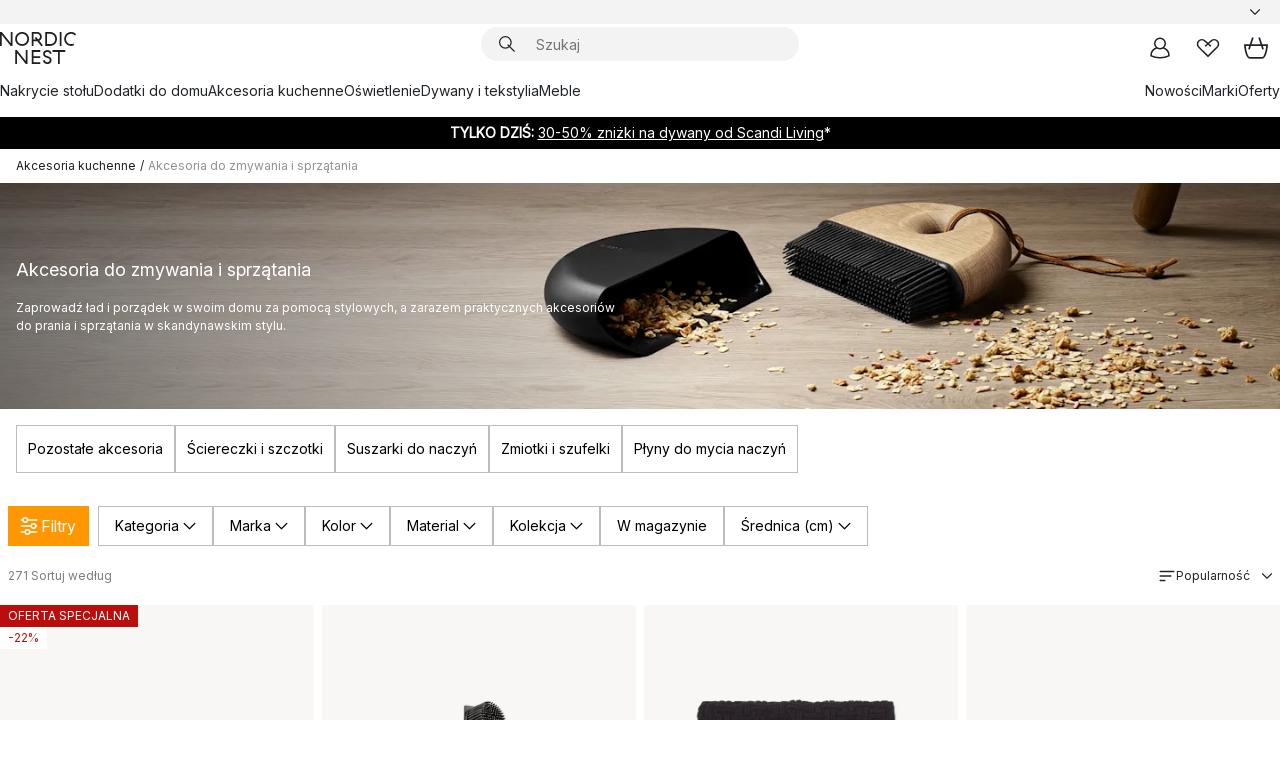

--- FILE ---
content_type: text/html; charset=utf-8
request_url: https://www.nordicnest.pl/naczynia-i-akcesoria-kuchenne/akcesoria-do-zmywania-i-sprzatania/
body_size: 93616
content:
<!DOCTYPE html><html lang="pl-PL"><head><script>(function(w,i,g){w[g]=w[g]||[];if(typeof w[g].push=='function')w[g].push(i)})
(window,'GTM-WRL99SXS','google_tags_first_party');</script><script>(function(w,d,s,l){w[l]=w[l]||[];(function(){w[l].push(arguments);})('set', 'developer_id.dY2E1Nz', true);
		var f=d.getElementsByTagName(s)[0],
		j=d.createElement(s);j.async=true;j.src='/securemetrics/';
		f.parentNode.insertBefore(j,f);
		})(window,document,'script','dataLayer');</script><meta name="viewport" content="width=device-width, initial-scale=1"/><link rel="preload" as="image" imageSrcSet="/assets/contentful/p7vzp7ftmsr1/5XHixQPHkGYiUlaHaceFSv/1d189dab41abc27dadfb4b68383a2347/520430_Sweep_2_RGB_HIGH.jpg?preset=medium 960w,/assets/contentful/p7vzp7ftmsr1/5XHixQPHkGYiUlaHaceFSv/1d189dab41abc27dadfb4b68383a2347/520430_Sweep_2_RGB_HIGH.jpg?preset=medium&amp;dpr=1.5 1440w,/assets/contentful/p7vzp7ftmsr1/5XHixQPHkGYiUlaHaceFSv/1d189dab41abc27dadfb4b68383a2347/520430_Sweep_2_RGB_HIGH.jpg?preset=medium&amp;dpr=2 1920w"/><script type="module" src="/static/runtime.ffb291b7978d4627.js" async=""></script><script type="module" src="/static/main.c07e93efff80eee4.js" async=""></script><script type="module" src="/static/vendor.17018c835cc72293.js" async=""></script><meta name="theme-color" content="#000"/><title>Akcesoria do zmywania i sprzątania - Kup na NordicNest.pl</title><meta data-excite="true" property="og:title" content="Akcesoria do zmywania i sprzątania - Kup na NordicNest.pl"/><meta data-excite="true" name="robots" content="index,follow"/><meta data-excite="true" name="description" content="Akcesoria do zmywania i sprzątania → NordicNest.pl ✓ Uzyskaj 20 zł rabatu przy rejestracji do newslettera ✓ Darmowa dostawa zamówień powyżej 299 zł"/><meta data-excite="true" property="og:description" content="Akcesoria do zmywania i sprzątania → NordicNest.pl ✓ Uzyskaj 20 zł rabatu przy rejestracji do newslettera ✓ Darmowa dostawa zamówień powyżej 299 zł"/><link rel="canonical" href="https://www.nordicnest.pl/naczynia-i-akcesoria-kuchenne/akcesoria-do-zmywania-i-sprzatania/" data-excite="true"/><link rel="og:url" href="https://www.nordicnest.pl/naczynia-i-akcesoria-kuchenne/akcesoria-do-zmywania-i-sprzatania/" data-excite="true"/><link rel="manifest" href="/webappmanifest" crossorigin="use-credentials"/></head><script type="text/javascript">window.dataLayer = window.dataLayer || [];

            function gtag(){ dataLayer.push(arguments); }
            
            // Set default consent to 'denied' as a placeholder
            
            // Determine actual values based on customer's own requirements
            
            gtag('consent', 'default', {
            
            'ad_storage': 'denied',
            
            'ad_user_data': 'denied',
            
            'ad_personalization': 'denied',
            
            'analytics_storage': 'denied',
            
            'wait_for_update': 500
            
            });
            
            gtag('set', 'ads_data_redaction', true);</script><script id="CookieConsent" type="text/javascript" data-culture="PL" src="https://policy.app.cookieinformation.com/uc.js" data-gcm-version="2.0"></script><link rel="stylesheet" href="/static/main.ce45a92616384d33.css"/><link rel="stylesheet" href="/static/vendor.c7c4a3e591ac7730.css"/><script>(function(w,d,s,l,i){w[l]=w[l]||[];w[l].push({'gtm.start':
new Date().getTime(),event:'gtm.js'});var f=d.getElementsByTagName(s)[0],
j=d.createElement(s),dl=l!='dataLayer'?'&l='+l:'';j.defer=true;j.src=
'https://www.googletagmanager.com/gtm.js?id='+i+dl;f.parentNode.insertBefore(j,f);
})(window,document,'script','dataLayer','GTM-WRL99SXS');</script><script>document.addEventListener('load',function(e) {  if (e.target instanceof HTMLImageElement){ e.target.style.opacity = '1'}},{ capture: true });</script><div id="container"><style data-glitz="">.a{color:inherit}.b{background-color:#F3F3F3}</style><div class="a b"><style data-glitz="">.c{z-index:10}.d{height:24px}.e{position:relative}.f{align-items:center;-webkit-box-align:center}.g{grid-template-columns:1fr auto 1fr;-ms-grid-columns:1fr auto 1fr}.h{grid-template-areas:"left center right"}.i{display:-ms-grid;display:grid}.k{width:100%}.o{padding-right:16px}.p{padding-left:16px}@media (min-width: 1281px){.j{height:30px}.l{max-width:1440px}.m{margin-right:auto}.n{margin-left:auto}.q{padding-right:40px}.r{padding-left:40px}}</style><div class="c d e f g h i j k l m n o p q r"><style data-glitz="">.s{max-width:500px}.t{justify-content:center;-webkit-box-pack:center}.u{height:inherit}.v{display:-webkit-box;display:-moz-box;display:-ms-flexbox;display:-webkit-flex;display:flex}.w{grid-area:center}</style><div class="s k t u v w e"><style data-glitz="">.x{gap:8px}.y{font-size:12px}.z{pointer-events:none}.a0{will-change:transform, opacity}.a1{transform:translateY(50%)}.a2{bottom:0}.a3{position:absolute}.a4{opacity:0}</style><div class="a x y t f v u z a0 a1 a2 a3 a4"><style data-glitz="">.a5{width:24px}.a6{color:#ff9800}.a7{min-width:1.5em}.a8{min-height:1.5em}.a9{display:block}</style><svg xmlns="http://www.w3.org/2000/svg" fill="none" stroke="currentColor" stroke-linecap="square" stroke-width="1.5" viewBox="0 0 24 24" class="d a5 a6 a7 a8 a9"><path d="m4.5 11.25 5.25 5.25 9-9"></path></svg><style data-glitz="">.aa{white-space:nowrap}.ab{margin-bottom:0}.ae{line-height:1.7142857142857142}@media (min-width: 1281px){.ac{margin-bottom:0}}</style><p class="aa y ab ac ae"><style data-glitz="">.ag{text-decoration:underline}.af:hover{text-decoration:underline}.ai:hover{color:inherit}.ah:visited{color:inherit}</style><a class="af ag ah ai a" href="https://www.trustedshops.pl/opinia/info_XA2B97F8B7AC8D009DA5095C9B8E45F33.html">★ ★ ★ ★ ★ 4,8 / 5 TRUSTED SHOPS</a></p></div><div class="a x y t f v u z a0 a1 a2 a3 a4"><svg xmlns="http://www.w3.org/2000/svg" fill="none" stroke="currentColor" stroke-linecap="square" stroke-width="1.5" viewBox="0 0 24 24" class="d a5 a6 a7 a8 a9"><path d="m4.5 11.25 5.25 5.25 9-9"></path></svg><p class="aa y ab ac ae">Szybka przesyłka</p></div><div class="a x y t f v u z a0 a1 a2 a3 a4"><svg xmlns="http://www.w3.org/2000/svg" fill="none" stroke="currentColor" stroke-linecap="square" stroke-width="1.5" viewBox="0 0 24 24" class="d a5 a6 a7 a8 a9"><path d="m4.5 11.25 5.25 5.25 9-9"></path></svg><p class="aa y ab ac ae">Darmowa dostawa zamówień powyżej 299 zł</p></div><div class="a x y t f v u z a0 a1 a2 a3 a4"><svg xmlns="http://www.w3.org/2000/svg" fill="none" stroke="currentColor" stroke-linecap="square" stroke-width="1.5" viewBox="0 0 24 24" class="d a5 a6 a7 a8 a9"><path d="m4.5 11.25 5.25 5.25 9-9"></path></svg><p class="aa y ab ac ae"><a class="af ag ah ai a" data-spa-link="true" href="/newsletter/">Uzyskaj 20 zł rabatu przy rejestracji do newslettera*</a><span>
</span></p></div></div><style data-glitz="">.aj{justify-self:end;-ms-grid-column-align:end}.ak{grid-area:right}.al{height:100%}.am{font-size:14px}.an{text-transform:capitalize}.ao{flex-direction:column;-webkit-box-orient:vertical;-webkit-box-direction:normal}</style><div value="pl-PL" options="" class="aj ak al am an ao v"><input type="hidden" value="pl-PL"/><style data-glitz="">.ap{border-bottom-color:transparent}.aq{border-bottom-style:solid}.ar{border-bottom-width:0}.as{border-top-color:transparent}.at{border-top-style:solid}.au{border-top-width:0}.av{border-right-color:transparent}.aw{border-right-style:solid}.ax{border-right-width:0}.ay{border-left-color:transparent}.az{border-left-style:solid}.b0{border-left-width:0}.bd{background-color:transparent}.be{font-weight:bold}.bf{padding-right:0}.bg{padding-left:0}.bh{line-height:24px}.bi{padding-bottom:3px}.bj{padding-top:3px}.bk{z-index:4}.bl{cursor:pointer}.bm{justify-content:space-between;-webkit-box-pack:justify}.bn{user-select:none;-webkit-user-select:none;-ms-user-select:none}.bo{font-variant:inherit}.bp{font-style:inherit}@media (min-width: 1281px){.b1{border-bottom-color:transparent}.b2{border-bottom-style:solid}.b3{border-bottom-width:0}.b4{border-top-color:transparent}.b5{border-top-style:solid}.b6{border-top-width:0}.b7{border-right-color:transparent}.b8{border-right-style:solid}.b9{border-right-width:0}.ba{border-left-color:transparent}.bb{border-left-style:solid}.bc{border-left-width:0}}</style><button id=":Rehc:-button" role="combobox" aria-haspopup="listbox" aria-expanded="false" aria-controls=":Rehc:-listbox" aria-label="Missing translation for selectAnOption" tabindex="0" class="ap aq ar as at au av aw ax ay az b0 b1 b2 b3 b4 b5 b6 b7 b8 b9 ba bb bc bd be bf bg bh y bi bj al bk bl f bm v a bn bo bp"><style data-glitz="">.bq{font-weight:500}.br{overflow:hidden}.bs{text-overflow:ellipsis}</style><span class="al bq k f v br bs aa"></span><style data-glitz="">.bt{margin-left:8px}.bu{flex-shrink:0}.bv{width:1.5em}.bw{height:1.5em}</style><svg xmlns="http://www.w3.org/2000/svg" fill="none" viewBox="0 0 24 24" aria-hidden="true" class="y bt bu bv bw a9"><path stroke="currentColor" stroke-linecap="round" stroke-linejoin="round" stroke-width="1.5" d="m6 9 6 6 6-6"></path></svg></button><style data-glitz="">.bx{z-index:5}</style><div class="bx e"></div></div></div></div><style data-glitz="">.by{z-index:9}.bz{top:-1px}.c0{background-color:#FFFFFF}.c1{position:-webkit-sticky;position:sticky}.c2{height:auto}.c3{align-items:inherit;-webkit-box-align:inherit}</style><header class="by bz c0 c1 c2 c3 ao"><style data-glitz="">@media (min-width: 1281px){.c4{height:66px}}</style><div class="e bm f g i c4 q r k l m n"><style data-glitz="">.c5{justify-self:flex-start}</style><div class="c5 f v"><style data-glitz="">.c7{text-decoration:none}.c6:hover{text-decoration:none}</style><a aria-label="Strona początkowa" class="ah ai c6 c7 a" data-spa-link="true" href="/naczynia-i-akcesoria-kuchenne/akcesoria-do-zmywania-i-sprzatania/"><style data-glitz="">.c8{height:32px}.c9{width:auto}</style><svg xmlns="http://www.w3.org/2000/svg" viewBox="0 0 114.24 48" class="c8 c9 a9"><path d="M87.093 48V29.814h-8.185V27.13h19.078v2.684h-8.215V48Zm-17.823-.239a6.4 6.4 0 0 1-1.92-.8 6.1 6.1 0 0 1-1.637-1.535 7 7 0 0 1-1.115-2.4l2.351-1.253a4.9 4.9 0 0 0 1.458 2.639 4.1 4.1 0 0 0 2.8.91 3.93 3.93 0 0 0 2.559-.776 2.72 2.72 0 0 0 .952-2.236 2.8 2.8 0 0 0-.312-1.386 3 3 0 0 0-.834-.939 4.6 4.6 0 0 0-1.175-.626q-.654-.238-1.369-.478-1.012-.328-2.112-.759A8.4 8.4 0 0 1 66.9 37a5.5 5.5 0 0 1-1.488-1.714 5.06 5.06 0 0 1-.581-2.519 5.5 5.5 0 0 1 .506-2.4 5.15 5.15 0 0 1 1.369-1.774 6 6 0 0 1 2.012-1.093 7.7 7.7 0 0 1 2.4-.372 6.5 6.5 0 0 1 4.167 1.342 7.07 7.07 0 0 1 2.381 3.667l-2.531 1.013a4.5 4.5 0 0 0-1.517-2.563 4.17 4.17 0 0 0-2.559-.775 3.67 3.67 0 0 0-2.649.864 2.83 2.83 0 0 0-.893 2.117 2.5 2.5 0 0 0 .312 1.3 3 3 0 0 0 .863.91 5.8 5.8 0 0 0 1.31.67q.759.284 1.622.581 1.221.417 2.277.88a7 7 0 0 1 1.83 1.133 4.8 4.8 0 0 1 1.221 1.625 5.5 5.5 0 0 1 .446 2.326 6.1 6.1 0 0 1-.5 2.578 5.2 5.2 0 0 1-1.355 1.8 5.5 5.5 0 0 1-1.965 1.058 7.9 7.9 0 0 1-2.345.346 8.6 8.6 0 0 1-1.964-.239ZM38.822 48l-13.3-16.547V48H22.84V27.13h2.678l13.3 16.577V27.13H41.5V48Zm8.905 0V27.13h12.8v2.683H50.406v6.411h10.119v2.683H50.406v6.41h10.119V48Zm14.54-26.453-6.059-7.533h-5.8v6.857h-2.682V0h8.007a7.4 7.4 0 0 1 2.8.522 6.7 6.7 0 0 1 2.217 1.461A6.9 6.9 0 0 1 62.221 4.2a7.2 7.2 0 0 1 .536 2.8 7 7 0 0 1-1 3.757 6.7 6.7 0 0 1-2.693 2.474l5.331 6.6-2.129 1.712ZM50.406 11.33h3.66L52.22 9.022l2.08-1.669 2.976 3.708A4.2 4.2 0 0 0 59.3 9.54a4.23 4.23 0 0 0 .774-2.534 4.35 4.35 0 0 0-.343-1.744 4.3 4.3 0 0 0-.931-1.371A4.2 4.2 0 0 0 57.415 3a4.5 4.5 0 0 0-1.681-.313h-5.328Zm52.406 8.75a10 10 0 0 1-3.259-2.191 10.4 10.4 0 0 1-2.188-3.309 10.6 10.6 0 0 1-.8-4.145 10.6 10.6 0 0 1 .8-4.144 10.4 10.4 0 0 1 2.188-3.309 9.9 9.9 0 0 1 3.273-2.191A10.5 10.5 0 0 1 106.918 0a9.9 9.9 0 0 1 4.048.805 12 12 0 0 1 3.274 2.146l-1.22 2.534a10 10 0 0 0-.9-.833 10.5 10.5 0 0 0-1.768-1.165 7.54 7.54 0 0 0-3.556-.8 7.8 7.8 0 0 0-2.991.567 7.2 7.2 0 0 0-2.4 1.579 7.3 7.3 0 0 0-1.591 2.445 8.35 8.35 0 0 0-.581 3.16 8.35 8.35 0 0 0 .581 3.161 7.3 7.3 0 0 0 1.591 2.444 7.2 7.2 0 0 0 2.4 1.58 7.8 7.8 0 0 0 2.991.567 9.6 9.6 0 0 0 1.859-.179 8.5 8.5 0 0 0 1.98-.686l.476 2.684a17 17 0 0 1-2.262.656 10.37 10.37 0 0 1-6.042-.581Zm-13.054.791V0h2.678v20.87Zm-21.665 0V0h7.143a10.7 10.7 0 0 1 4.107.79 10.2 10.2 0 0 1 3.3 2.176 9.9 9.9 0 0 1 2.188 3.294 10.9 10.9 0 0 1 .789 4.174 10.9 10.9 0 0 1-.789 4.174 10 10 0 0 1-2.185 3.292 10.2 10.2 0 0 1-3.3 2.176 10.7 10.7 0 0 1-4.107.79Zm2.678-2.684h4.464a8.3 8.3 0 0 0 3.081-.566 7.2 7.2 0 0 0 2.44-1.595 7.4 7.4 0 0 0 1.607-2.46 8.3 8.3 0 0 0 .581-3.13 8.2 8.2 0 0 0-.581-3.116 7.26 7.26 0 0 0-4.047-4.055 8.1 8.1 0 0 0-3.081-.581h-4.464ZM15.982 20.87 2.678 4.323V20.87H0V0h2.678l13.3 16.577V0h2.678v20.87Zm13.074-.791a9.96 9.96 0 0 1-5.491-5.5 10.8 10.8 0 0 1-.789-4.145 10.8 10.8 0 0 1 .789-4.144 9.95 9.95 0 0 1 5.491-5.5A10.7 10.7 0 0 1 33.194 0a10.85 10.85 0 0 1 4.152.791 9.9 9.9 0 0 1 3.3 2.19 10.2 10.2 0 0 1 2.173 3.31 10.8 10.8 0 0 1 .789 4.144 10.8 10.8 0 0 1-.789 4.145 10.2 10.2 0 0 1-2.173 3.309 9.9 9.9 0 0 1-3.3 2.191 10.8 10.8 0 0 1-4.152.79 10.7 10.7 0 0 1-4.138-.791M30.1 3.264a7.19 7.19 0 0 0-4.063 4.07 8.2 8.2 0 0 0-.58 3.1 8.2 8.2 0 0 0 .58 3.1A7.18 7.18 0 0 0 30.1 17.6a8.53 8.53 0 0 0 6.191 0 7.18 7.18 0 0 0 4.063-4.069 8.2 8.2 0 0 0 .581-3.1 8.2 8.2 0 0 0-.581-3.1 7.19 7.19 0 0 0-4.063-4.07 8.53 8.53 0 0 0-6.191 0Z" style="fill:#1e2022"></path></svg></a></div><style data-glitz="">.ca{transition-timing-function:ease-out}.cb{transition-duration:200ms}.cc{transition-property:background, box-shadow;-webkit-transition-property:background, box-shadow;-moz-transition-property:background, box-shadow}.cd{z-index:1}@media (min-width: 1281px){.ce{width:400px}.cf{align-items:center;-webkit-box-align:center}}</style><form role="search" class="ca cb cc k e cd v ce cf" action=""><style data-glitz="">.cg{border-bottom-width:thin}.ch{border-top-width:thin}.ci{border-right-width:thin}.cj{border-left-width:thin}.ck{height:34px}.cl{border-radius:50px}.cq{transition-property:background-color;-webkit-transition-property:background-color;-moz-transition-property:background-color}@media (max-width: 1280px){.cm{border-bottom-color:transparent}.cn{margin-bottom:8px}.co{margin-right:12px}.cp{margin-left:12px}}</style><div class="b aq ap cg at as ch aw av ci az ay cj ck cd k f v cl cm cn co cp ca cb cq"><style data-glitz="">.cr{padding-bottom:0}.cs{padding-top:0}.ct{border-radius:0}.cu{text-transform:initial}.d1{font-size:16px}.d2{transition-property:color, background, opacity, border-color;-webkit-transition-property:color, background, opacity, border-color;-moz-transition-property:color, background, opacity, border-color}.d3{border-bottom-width:1px}.d4{border-top-width:1px}.d5{border-right-width:1px}.d6{border-left-width:1px}@media (hover: hover){.cv:hover{border-bottom-color:transparent}.cw:hover{border-top-color:transparent}.cx:hover{border-right-color:transparent}.cy:hover{border-left-color:transparent}.cz:hover{background-color:transparent}.d0:hover{color:inherit}}</style><button tabindex="0" type="submit" aria-label="Szukaj" data-test-id="quick-search-btn" class="bt cr cs bf bg bu ct a bd cu f t v cv cw cx cy cz d0 bh d1 ca cb d2 ap aq d3 as at d4 av aw d5 ay az d6 bn bo bp"><style data-glitz="">.d7{margin-bottom:8px}.d8{margin-top:8px}.d9{margin-right:8px}.da{height:16px}.db{width:16px}</style><svg xmlns="http://www.w3.org/2000/svg" viewBox="0 0 26.414 26.414" class="d7 d8 d9 bt da db a9"><defs><style>.search_svg__a{fill:none;stroke:#1e2022;stroke-linecap:square;stroke-miterlimit:10;stroke-width:2px}</style></defs><g transform="translate(1 1)"><circle cx="9.5" cy="9.5" r="9.5" class="search_svg__a"></circle><path d="m14 14 10 10" class="search_svg__a"></path></g></svg></button><style data-glitz="">.dd{flex-grow:1;-webkit-box-flex:1}.dj{border-bottom-style:none}.dk{border-top-style:none}.dl{border-right-style:none}.dm{border-left-style:none}.dn{padding-left:12px}.dc::-webkit-search-cancel-button{display:none}.de:focus{outline-style:none}.df:focus{border-bottom-style:none}.dg:focus{border-top-style:none}.dh:focus{border-right-style:none}.di:focus{border-left-style:none}</style><input tabindex="0" aria-label="Szukaj" aria-disabled="false" role="combobox" type="search" autoComplete="off" aria-autocomplete="list" aria-activedescendant="-1-item-" aria-expanded="false" aria-controls="suggestions" aria-owns="suggestions" placeholder="Szukaj" data-test-id="quick-search-input" class="dc dd de df dg dh di dj dk dl dm bd u k dn am" name="q" value=""/><style data-glitz="">.do{visibility:hidden}</style><button type="button" tabindex="0" aria-label="ZAMKNIJ" class="d9 cr cs bf bg bu do ct a bd cu f t v cv cw cx cy cz d0 bh d1 ca cb d2 ap aq d3 as at d4 av aw d5 ay az d6 bn bo bp"><svg xmlns="http://www.w3.org/2000/svg" viewBox="0 0 32 32" class="d7 d8 d9 bt da db a9"><path fill="none" stroke="currentColor" stroke-linecap="square" stroke-miterlimit="10" stroke-width="2" d="m16 16-8.657 8.656L16 16 7.343 7.343 16 16l8.656-8.657L16 16l8.657 8.657z"></path></svg></button></div><style data-glitz="">.dp{left:12px}.dq{top:40px}.dr{width:calc(100% - 24px)}.ds{border-radius:16px}.dv{transition-property:border-color, box-shadow;-webkit-transition-property:border-color, box-shadow;-moz-transition-property:border-color, box-shadow}.dw{height:0}.dx{background-color:white}@media (min-width: 1281px){.dt{left:0}.du{width:100%}}</style><div class="dp dq dr a3 ar aq ap au at as ax aw av b0 az ay ds dt du ca cb dv dw br dx b6"><style data-glitz="">.dy{padding-bottom:16px}.dz{padding-top:8px}</style><div class="dy dz"></div></div></form><style data-glitz="">.e0{justify-self:flex-end}</style><div class="e0 f v"><style data-glitz="">.e1{padding-bottom:11px}.e2{padding-top:11px}.e3{padding-right:11px}.e4{padding-left:11px}</style><a aria-label="Moje konto" data-test-id="my-pages-button" class="ct a bd cu f t v cv cw cx cy cz d0 bh d1 e1 e2 e3 e4 ca cb d2 ap aq d3 as at d4 av aw d5 ay az d6 ai c6 c7" data-spa-link="true" href=""><svg xmlns="http://www.w3.org/2000/svg" viewBox="0 0 32 32" data-test-id="my-pages-link" class="bv bw a9"><defs><style>.user_svg__a{fill:none;stroke:#1e2022;stroke-miterlimit:10;stroke-width:2px}</style></defs><circle cx="7" cy="7" r="7" class="user_svg__a" transform="translate(9 3)"></circle><path d="M12.007 15.645A11.44 11.44 0 0 0 4 26.375 27 27 0 0 0 16 29a27 27 0 0 0 12-2.625 11.44 11.44 0 0 0-8-10.73" class="user_svg__a"></path></svg></a><style data-glitz="">.e5{overflow:visible}</style><a aria-label="Moje ulubione" class="e5 e ct a bd cu f t v cv cw cx cy cz d0 bh d1 e1 e2 e3 e4 ca cb d2 ap aq d3 as at d4 av aw d5 ay az d6 ai c6 c7" data-spa-link="true" href=""><svg xmlns="http://www.w3.org/2000/svg" fill="none" viewBox="0 0 32 32" data-test-id="my-wishlist-link" class="bv bw a9"><path stroke="currentColor" stroke-linecap="square" stroke-miterlimit="10" stroke-width="2" d="m13 13 7.071-6.317a5.866 5.866 0 0 1 8.225 0 5.7 5.7 0 0 1 0 8.127L15.959 27 3.7 14.81a5.7 5.7 0 0 1 0-8.127 5.866 5.866 0 0 1 8.225 0S16.582 10.533 19 13"></path></svg></a><button aria-label="Koszyk" title="Masz 0 artykuły w koszyku z zakupami" data-test-id="header-cart-icon" class="e5 e ct a bd cu f t v cv cw cx cy cz d0 bh d1 e1 e2 e3 e4 ca cb d2 ap aq d3 as at d4 av aw d5 ay az d6 bn bo bp"><svg xmlns="http://www.w3.org/2000/svg" fill="none" viewBox="0 0 28.138 25.265" data-test-id="minicart-link" class="bv bw a9"><g stroke="currentColor" stroke-linecap="square" stroke-miterlimit="10" stroke-width="2"><path d="m18.069 1.265 4 12M10.069 1.265l-4 12M1.069 9.265h26s-1 15-6 15h-14c-5 0-6-15-6-15Z"></path></g></svg></button></div></div><style data-glitz="">.e6{min-height:44px}</style><nav class="e6 k dy dz"><div class="bm v q r k l m n"><style data-glitz="">.e7{gap:24px}.e8{list-style:none}.e9{margin-top:0}.ea{margin-right:0}.eb{margin-left:0}</style><ul class="e7 v e8 cr cs bf bg ab e9 ea eb"><li><a data-test-id="product-category-tabs" class="af aa a9 bq am ah ai c7 a" data-spa-link="true" href="/zastawa-stolowa/">Nakrycie stołu</a></li><li><a data-test-id="product-category-tabs" class="af aa a9 bq am ah ai c7 a" data-spa-link="true" href="/dodatki-do-domu/">Dodatki do domu</a></li><li><a data-test-id="product-category-tabs" class="af aa a9 bq am ah ai c7 a" data-spa-link="true" href="/naczynia-i-akcesoria-kuchenne/">Akcesoria kuchenne</a></li><li><a data-test-id="product-category-tabs" class="af aa a9 bq am ah ai c7 a" data-spa-link="true" href="/oswietlenie/">Oświetlenie</a></li><li><a data-test-id="product-category-tabs" class="af aa a9 bq am ah ai c7 a" data-spa-link="true" href="/dywany-i-tekstylia/">Dywany i tekstylia</a></li><li><a data-test-id="product-category-tabs" class="af aa a9 bq am ah ai c7 a" data-spa-link="true" href="/meble/">Meble</a></li></ul><ul class="e7 v e8 cr cs bf bg ab e9 ea eb"><li><a class="bq af aa a9 am ah ai c7 a" data-spa-link="true" href="/nowosci/">Nowości</a></li><li><a class="bq af aa a9 am ah ai c7 a" data-spa-link="true" href="/marki/">Marki</a></li><li><a class="bq af aa a9 am ah ai c7 a" data-spa-link="true" href="/oferty-specjalne/">Oferty</a></li></ul></div></nav></header><div style="display:contents"><style data-glitz="">.ee{width:440px}.ef{top:0}.eg{left:100%}.eh{will-change:transform}.ei{max-width:100%}.ej{position:fixed}@media (min-width: 1281px){.ec{display:none}.ed{width:auto}}</style><div class="c0 br ec ed ee a2 ef eg eh ei ao v ej"><style data-glitz="">.ek{padding-bottom:4px}.el{padding-top:4px}</style><div class="ek el a9 e"><style data-glitz="">.em{transform:translate(-50%, -50%)}.en{top:50%}.eo{left:50%}</style><svg xmlns="http://www.w3.org/2000/svg" viewBox="0 0 114.24 48" class="em en eo a3 c8 c9 a9"><path d="M87.093 48V29.814h-8.185V27.13h19.078v2.684h-8.215V48Zm-17.823-.239a6.4 6.4 0 0 1-1.92-.8 6.1 6.1 0 0 1-1.637-1.535 7 7 0 0 1-1.115-2.4l2.351-1.253a4.9 4.9 0 0 0 1.458 2.639 4.1 4.1 0 0 0 2.8.91 3.93 3.93 0 0 0 2.559-.776 2.72 2.72 0 0 0 .952-2.236 2.8 2.8 0 0 0-.312-1.386 3 3 0 0 0-.834-.939 4.6 4.6 0 0 0-1.175-.626q-.654-.238-1.369-.478-1.012-.328-2.112-.759A8.4 8.4 0 0 1 66.9 37a5.5 5.5 0 0 1-1.488-1.714 5.06 5.06 0 0 1-.581-2.519 5.5 5.5 0 0 1 .506-2.4 5.15 5.15 0 0 1 1.369-1.774 6 6 0 0 1 2.012-1.093 7.7 7.7 0 0 1 2.4-.372 6.5 6.5 0 0 1 4.167 1.342 7.07 7.07 0 0 1 2.381 3.667l-2.531 1.013a4.5 4.5 0 0 0-1.517-2.563 4.17 4.17 0 0 0-2.559-.775 3.67 3.67 0 0 0-2.649.864 2.83 2.83 0 0 0-.893 2.117 2.5 2.5 0 0 0 .312 1.3 3 3 0 0 0 .863.91 5.8 5.8 0 0 0 1.31.67q.759.284 1.622.581 1.221.417 2.277.88a7 7 0 0 1 1.83 1.133 4.8 4.8 0 0 1 1.221 1.625 5.5 5.5 0 0 1 .446 2.326 6.1 6.1 0 0 1-.5 2.578 5.2 5.2 0 0 1-1.355 1.8 5.5 5.5 0 0 1-1.965 1.058 7.9 7.9 0 0 1-2.345.346 8.6 8.6 0 0 1-1.964-.239ZM38.822 48l-13.3-16.547V48H22.84V27.13h2.678l13.3 16.577V27.13H41.5V48Zm8.905 0V27.13h12.8v2.683H50.406v6.411h10.119v2.683H50.406v6.41h10.119V48Zm14.54-26.453-6.059-7.533h-5.8v6.857h-2.682V0h8.007a7.4 7.4 0 0 1 2.8.522 6.7 6.7 0 0 1 2.217 1.461A6.9 6.9 0 0 1 62.221 4.2a7.2 7.2 0 0 1 .536 2.8 7 7 0 0 1-1 3.757 6.7 6.7 0 0 1-2.693 2.474l5.331 6.6-2.129 1.712ZM50.406 11.33h3.66L52.22 9.022l2.08-1.669 2.976 3.708A4.2 4.2 0 0 0 59.3 9.54a4.23 4.23 0 0 0 .774-2.534 4.35 4.35 0 0 0-.343-1.744 4.3 4.3 0 0 0-.931-1.371A4.2 4.2 0 0 0 57.415 3a4.5 4.5 0 0 0-1.681-.313h-5.328Zm52.406 8.75a10 10 0 0 1-3.259-2.191 10.4 10.4 0 0 1-2.188-3.309 10.6 10.6 0 0 1-.8-4.145 10.6 10.6 0 0 1 .8-4.144 10.4 10.4 0 0 1 2.188-3.309 9.9 9.9 0 0 1 3.273-2.191A10.5 10.5 0 0 1 106.918 0a9.9 9.9 0 0 1 4.048.805 12 12 0 0 1 3.274 2.146l-1.22 2.534a10 10 0 0 0-.9-.833 10.5 10.5 0 0 0-1.768-1.165 7.54 7.54 0 0 0-3.556-.8 7.8 7.8 0 0 0-2.991.567 7.2 7.2 0 0 0-2.4 1.579 7.3 7.3 0 0 0-1.591 2.445 8.35 8.35 0 0 0-.581 3.16 8.35 8.35 0 0 0 .581 3.161 7.3 7.3 0 0 0 1.591 2.444 7.2 7.2 0 0 0 2.4 1.58 7.8 7.8 0 0 0 2.991.567 9.6 9.6 0 0 0 1.859-.179 8.5 8.5 0 0 0 1.98-.686l.476 2.684a17 17 0 0 1-2.262.656 10.37 10.37 0 0 1-6.042-.581Zm-13.054.791V0h2.678v20.87Zm-21.665 0V0h7.143a10.7 10.7 0 0 1 4.107.79 10.2 10.2 0 0 1 3.3 2.176 9.9 9.9 0 0 1 2.188 3.294 10.9 10.9 0 0 1 .789 4.174 10.9 10.9 0 0 1-.789 4.174 10 10 0 0 1-2.185 3.292 10.2 10.2 0 0 1-3.3 2.176 10.7 10.7 0 0 1-4.107.79Zm2.678-2.684h4.464a8.3 8.3 0 0 0 3.081-.566 7.2 7.2 0 0 0 2.44-1.595 7.4 7.4 0 0 0 1.607-2.46 8.3 8.3 0 0 0 .581-3.13 8.2 8.2 0 0 0-.581-3.116 7.26 7.26 0 0 0-4.047-4.055 8.1 8.1 0 0 0-3.081-.581h-4.464ZM15.982 20.87 2.678 4.323V20.87H0V0h2.678l13.3 16.577V0h2.678v20.87Zm13.074-.791a9.96 9.96 0 0 1-5.491-5.5 10.8 10.8 0 0 1-.789-4.145 10.8 10.8 0 0 1 .789-4.144 9.95 9.95 0 0 1 5.491-5.5A10.7 10.7 0 0 1 33.194 0a10.85 10.85 0 0 1 4.152.791 9.9 9.9 0 0 1 3.3 2.19 10.2 10.2 0 0 1 2.173 3.31 10.8 10.8 0 0 1 .789 4.144 10.8 10.8 0 0 1-.789 4.145 10.2 10.2 0 0 1-2.173 3.309 9.9 9.9 0 0 1-3.3 2.191 10.8 10.8 0 0 1-4.152.79 10.7 10.7 0 0 1-4.138-.791M30.1 3.264a7.19 7.19 0 0 0-4.063 4.07 8.2 8.2 0 0 0-.58 3.1 8.2 8.2 0 0 0 .58 3.1A7.18 7.18 0 0 0 30.1 17.6a8.53 8.53 0 0 0 6.191 0 7.18 7.18 0 0 0 4.063-4.069 8.2 8.2 0 0 0 .581-3.1 8.2 8.2 0 0 0-.581-3.1 7.19 7.19 0 0 0-4.063-4.07 8.53 8.53 0 0 0-6.191 0Z" style="fill:#1e2022"></path></svg><style data-glitz="">.ep{float:right}</style><button class="ep ct a bd cu f t v cv cw cx cy cz d0 bh d1 e1 e2 e3 e4 ca cb d2 ap aq d3 as at d4 av aw d5 ay az d6 br e bn bo bp"><svg xmlns="http://www.w3.org/2000/svg" viewBox="0 0 32 32" class="bv bw a9"><path fill="none" stroke="currentColor" stroke-linecap="square" stroke-miterlimit="10" stroke-width="2" d="m16 16-8.657 8.656L16 16 7.343 7.343 16 16l8.656-8.657L16 16l8.657 8.657z"></path></svg></button></div><style data-glitz="">.eq{grid-template-columns:repeat(2, 1fr);-ms-grid-columns:repeat(2, 1fr)}</style><div class="eq i"><style data-glitz="">.es{padding-bottom:12px}.et{padding-top:12px}.eu{transition-duration:300ms}.ev{padding-right:23px}.ew{padding-left:23px}.ex{color:black}.f4{border-bottom-color:#bbbcbc}.f5{border-top-color:#bbbcbc}.f6{border-right-color:#bbbcbc}.f7{border-left-color:#bbbcbc}.er:focus-visible{outline-offset:-2px}@media (hover: hover){.ey:hover{border-bottom-color:#bbbcbc}.ez:hover{border-top-color:#bbbcbc}.f0:hover{border-right-color:#bbbcbc}.f1:hover{border-left-color:#bbbcbc}.f2:hover{background-color:#f5f5f5}.f3:hover{color:black}}</style><button class="c0 er es et ar au ax b0 cu cq eu bq am f t v bh ev ew ct ex ey ez f0 f1 f2 f3 ca f4 aq f5 at f6 aw f7 az bn bo bp">Produkty</button><style data-glitz="">.f8{background-color:#ebebeb}</style><button class="f8 er es et ar au ax b0 cu cq eu bq am f t v bh ev ew ct ex ey ez f0 f1 f2 f3 ca f4 aq f5 at f6 aw f7 az bn bo bp">Inspiracje</button></div><style data-glitz="">.f9{overflow-x:hidden}</style><nav class="al f9 e dd"><style data-glitz="">.fa{will-change:opacity, transform}</style><div class="fa ao v a2 ef al k a3"><style data-glitz="">.fb{overflow-y:auto}.fc{-webkit-overflow-scrolling:touch}</style><ul class="fb fc e8 cr cs bf bg ab e9 ea eb"><style data-glitz="">@media (max-width: 1280px){.fd{border-bottom-style:solid}.fe{border-bottom-width:1px}.ff{border-bottom-color:#f5f5f5}}</style><li class="fd fe ff"><style data-glitz="">.fg{padding-right:24px}.fh{padding-left:24px}@media (max-width: 1280px){.fi{padding-bottom:16px}.fj{padding-top:16px}.fk{padding-right:24px}.fl{padding-left:24px}.fm{font-size:16px}.fn{font-weight:500}}</style><a data-test-id="sidebar-product-category" class="es et fg fh aa k f bm v fi fj fk fl fm fn ah ai c6 c7 a" data-spa-link="true" href="/zastawa-stolowa/">Nakrycie stołu<style data-glitz="">.fo{transform:rotate(270deg)}</style><svg xmlns="http://www.w3.org/2000/svg" fill="none" viewBox="0 0 24 24" class="y fo bv bw a9"><path fill="currentColor" d="M4.943 9.75 6 8.693l6 6 6-6 1.058 1.057L12 16.808z"></path></svg></a></li><li class="fd fe ff"><a data-test-id="sidebar-product-category" class="es et fg fh aa k f bm v fi fj fk fl fm fn ah ai c6 c7 a" data-spa-link="true" href="/dodatki-do-domu/">Dodatki do domu<svg xmlns="http://www.w3.org/2000/svg" fill="none" viewBox="0 0 24 24" class="y fo bv bw a9"><path fill="currentColor" d="M4.943 9.75 6 8.693l6 6 6-6 1.058 1.057L12 16.808z"></path></svg></a></li><li class="fd fe ff"><a data-test-id="sidebar-product-category" class="es et fg fh aa k f bm v fi fj fk fl fm fn ah ai c6 c7 a" data-spa-link="true" href="/naczynia-i-akcesoria-kuchenne/">Akcesoria kuchenne<svg xmlns="http://www.w3.org/2000/svg" fill="none" viewBox="0 0 24 24" class="y fo bv bw a9"><path fill="currentColor" d="M4.943 9.75 6 8.693l6 6 6-6 1.058 1.057L12 16.808z"></path></svg></a></li><li class="fd fe ff"><a data-test-id="sidebar-product-category" class="es et fg fh aa k f bm v fi fj fk fl fm fn ah ai c6 c7 a" data-spa-link="true" href="/oswietlenie/">Oświetlenie<svg xmlns="http://www.w3.org/2000/svg" fill="none" viewBox="0 0 24 24" class="y fo bv bw a9"><path fill="currentColor" d="M4.943 9.75 6 8.693l6 6 6-6 1.058 1.057L12 16.808z"></path></svg></a></li><li class="fd fe ff"><a data-test-id="sidebar-product-category" class="es et fg fh aa k f bm v fi fj fk fl fm fn ah ai c6 c7 a" data-spa-link="true" href="/dywany-i-tekstylia/">Dywany i tekstylia<svg xmlns="http://www.w3.org/2000/svg" fill="none" viewBox="0 0 24 24" class="y fo bv bw a9"><path fill="currentColor" d="M4.943 9.75 6 8.693l6 6 6-6 1.058 1.057L12 16.808z"></path></svg></a></li><li class="fd fe ff"><a data-test-id="sidebar-product-category" class="es et fg fh aa k f bm v fi fj fk fl fm fn ah ai c6 c7 a" data-spa-link="true" href="/meble/">Meble<svg xmlns="http://www.w3.org/2000/svg" fill="none" viewBox="0 0 24 24" class="y fo bv bw a9"><path fill="currentColor" d="M4.943 9.75 6 8.693l6 6 6-6 1.058 1.057L12 16.808z"></path></svg></a></li><style data-glitz="">.fp{color:#ffffff}.fq{background-color:#000000}.fr{margin-bottom:12px}</style><li class="fp fq fr"><style data-glitz="">.fs{padding-right:12px}.fu{gap:16px}.fv{flex-direction:row;-webkit-box-orient:horizontal;-webkit-box-direction:normal}.ft:hover{color:white}</style><a class="es et fs dn ft f fu t fv v al ah c6 c7 a" data-spa-link="true" href="/oferty-specjalne/"><p class="ab am ac ae">Oferty</p><svg xmlns="http://www.w3.org/2000/svg" fill="none" viewBox="0 0 24 24" class="fo bv bw a9"><path fill="currentColor" d="M4.943 9.75 6 8.693l6 6 6-6 1.058 1.057L12 16.808z"></path></svg></a></li><style data-glitz="">.fw{padding-bottom:8px}.fx{padding-right:8px}.fy{padding-left:8px}.fz{grid-template-columns:repeat(3, minmax(0, 1fr));-ms-grid-columns:repeat(3, minmax(0, 1fr))}</style><li class="y fw dz fx fy k fz i"><a class="fw dz fs dn ao v f ah ai c6 c7 a" data-spa-link="true" href="/moje-konto/"><style data-glitz="">.g0{object-fit:contain}.g1{width:28px}.g2{height:28px}.g3{transition-timing-function:ease-in}.g4{transition-property:opacity;-webkit-transition-property:opacity;-moz-transition-property:opacity}</style><img loading="lazy" height="32" width="32" src="/assets/contentful/p7vzp7ftmsr1/6Dv5NcRbiecSL4BHRkLZu2/564403beeebfb0475d7532f96f7e26ee/user.svg" class="g0 g1 g2 g3 cb g4 a4 ei"/><style data-glitz="">.g5{text-align:center}.g6{margin-top:12px}</style><div class="g5 g6 bs br aa c7">Moje konto</div></a><a class="fw dz fs dn ao v f ah ai c6 c7 a" data-spa-link="true" href="/moje-ulubione/"><img loading="lazy" alt="" height="24" width="25" src="/assets/contentful/p7vzp7ftmsr1/4BCENhWV3QUyH3fOxk0HMK/cf76b3bf637272b8940f43ff998b27d2/heart_icon.svg" class="g0 g1 g2 g3 cb g4 a4 ei"/><div class="g5 g6 bs br aa c7">Moje ulubione</div></a><a class="fw dz fs dn ao v f ah ai c6 c7 a" data-spa-link="true" href="/obsluga-klienta/"><img loading="lazy" height="26" width="28" src="/assets/contentful/p7vzp7ftmsr1/5U7VZK0g3BGd1pAhnnxh4F/cb81a86a5837bf258e89a7d3d9bd309c/nn-icon-service_2.svg" class="g0 g1 g2 g3 cb g4 a4 ei"/><div class="g5 g6 bs br aa c7">Obsługa Klienta</div></a></li></ul></div><div class="fa ao v a2 ef al k a3"><ul class="fb fc e8 cr cs bf bg ab e9 ea eb"><li class="fd fe ff"><a data-test-id="sidebar-product-category" class="es et fg fh aa k f bm v fi fj fk fl fm fn ah ai c6 c7 a" data-spa-link="true" href="/nowosci/">Nowości</a></li><li class="fd fe ff"><a data-test-id="sidebar-product-category" class="es et fg fh aa k f bm v fi fj fk fl fm fn ah ai c6 c7 a" data-spa-link="true" href="/marki/">Marki</a></li><li class="fd fe ff"><a data-test-id="sidebar-product-category" class="es et fg fh aa k f bm v fi fj fk fl fm fn ah ai c6 c7 a" data-spa-link="true" href="/oferty-specjalne/">Oferty</a></li><li class="fd fe ff"><a data-test-id="sidebar-product-category" class="es et fg fh aa k f bm v fi fj fk fl fm fn ah ai c6 c7 a" data-spa-link="true" href="/pokoj/">Pokój<svg xmlns="http://www.w3.org/2000/svg" fill="none" viewBox="0 0 24 24" class="y fo bv bw a9"><path fill="currentColor" d="M4.943 9.75 6 8.693l6 6 6-6 1.058 1.057L12 16.808z"></path></svg></a></li><li class="fd fe ff"><a data-test-id="sidebar-product-category" class="es et fg fh aa k f bm v fi fj fk fl fm fn ah ai c6 c7 a" data-spa-link="true" href="/bestsellers/">Bestseller</a></li><li class="fp fq fr"><a class="es et fs dn ft f fu t fv v al ah c6 c7 a" data-spa-link="true" href="/oferty-specjalne/"><p class="ab am ac ae">Oferty</p><svg xmlns="http://www.w3.org/2000/svg" fill="none" viewBox="0 0 24 24" class="fo bv bw a9"><path fill="currentColor" d="M4.943 9.75 6 8.693l6 6 6-6 1.058 1.057L12 16.808z"></path></svg></a></li><li class="y fw dz fx fy k fz i"><a class="fw dz fs dn ao v f ah ai c6 c7 a" data-spa-link="true" href="/moje-konto/"><img loading="lazy" height="32" width="32" src="/assets/contentful/p7vzp7ftmsr1/6Dv5NcRbiecSL4BHRkLZu2/564403beeebfb0475d7532f96f7e26ee/user.svg" class="g0 g1 g2 g3 cb g4 a4 ei"/><div class="g5 g6 bs br aa c7">Moje konto</div></a><a class="fw dz fs dn ao v f ah ai c6 c7 a" data-spa-link="true" href="/moje-ulubione/"><img loading="lazy" alt="" height="24" width="25" src="/assets/contentful/p7vzp7ftmsr1/4BCENhWV3QUyH3fOxk0HMK/cf76b3bf637272b8940f43ff998b27d2/heart_icon.svg" class="g0 g1 g2 g3 cb g4 a4 ei"/><div class="g5 g6 bs br aa c7">Moje ulubione</div></a><a class="fw dz fs dn ao v f ah ai c6 c7 a" data-spa-link="true" href="/obsluga-klienta/"><img loading="lazy" height="26" width="28" src="/assets/contentful/p7vzp7ftmsr1/5U7VZK0g3BGd1pAhnnxh4F/cb81a86a5837bf258e89a7d3d9bd309c/nn-icon-service_2.svg" class="g0 g1 g2 g3 cb g4 a4 ei"/><div class="g5 g6 bs br aa c7">Obsługa Klienta</div></a></li></ul></div></nav><div class="es et o p f8 bm v"><style data-glitz="">.g7{text-transform:none}</style><a data-test-id="mobile-menu-my-pages-button" class="g7 x bg fw dz ct a bd f t v cv cw cx cy cz d0 bh y e3 ca cb d2 ap aq d3 as at d4 av aw d5 ay az d6 ai c6 c7" data-spa-link="true" href=""><svg xmlns="http://www.w3.org/2000/svg" viewBox="0 0 32 32" class="bv bw a9"><defs><style>.user_svg__a{fill:none;stroke:#1e2022;stroke-miterlimit:10;stroke-width:2px}</style></defs><circle cx="7" cy="7" r="7" class="user_svg__a" transform="translate(9 3)"></circle><path d="M12.007 15.645A11.44 11.44 0 0 0 4 26.375 27 27 0 0 0 16 29a27 27 0 0 0 12-2.625 11.44 11.44 0 0 0-8-10.73" class="user_svg__a"></path></svg><span class="d1">Zaloguj się</span></a><style data-glitz="">.g8{display:-webkit-inline-box;display:-moz-inline-box;display:-ms-inline-flexbox;display:-webkit-inline-flex;display:inline-flex}</style><div class="y f g8 e"><style data-glitz="">.g9{min-width:100%}.ga{padding-bottom:7px}.gb{padding-top:7px}.gd{background-color:transparent;background-color:initial}.ge{font-weight:inherit}.gf{font-family:inherit}.gg{appearance:none;-webkit-appearance:none;-moz-appearance:none;-ms-appearance:none}.gc:focus{outline-width:0}</style><select class="y fg g9 bh ga gb ew de gc gd ar au ax b0 a ge bo bp gf gg"></select><style data-glitz="">.gh{right:0}</style><svg xmlns="http://www.w3.org/2000/svg" fill="none" viewBox="0 0 24 24" class="z gh a3 bv bw a9"><path fill="currentColor" d="M4.943 9.75 6 8.693l6 6 6-6 1.058 1.057L12 16.808z"></path></svg></div></div></div></div><div style="display:contents"><style data-glitz="">.gi:hover{color:#ffffff}</style><div class="gi fp fq ek el fx fy"><style data-glitz="">@media (min-width: 769px){.gj{max-width:1600px}.gk{margin-right:auto}.gl{margin-left:auto}}</style><div class="g3 cb g4 u t fv f v k gj gk gl"><style data-glitz="">@media (max-width: 1280px){.gm{text-align:center}.gn{margin-bottom:0}}</style><p class="ab gm gn ac ae am"><b>TYLKO DZIŚ: </b><a class="af ag ah ai a" data-spa-link="true" href="/marki/scandi-living/?category=Dywany#4GxmOpR67VDv2ZdZB43mm0">30-50% zniżki na dywany od Scandi Living</a><span>*</span></p></div></div></div><div><style data-glitz="">@media (min-width: 1281px){.go{margin-bottom:16px}.gp{margin-top:16px}.gq{font-size:12px}}</style><div class="d7 d8 y fv f v go gp gq o p q r k l m n"><style data-glitz="">.gr{font-weight:550}.gs{flex-wrap:wrap;-webkit-box-lines:multiple}</style><div class="gr gs fv f v"><style data-glitz="">.gt{margin-right:4px}.gu{color:#1e2022}</style><span class="eb gt gu"><a data-test-id="breadcrumb-link" class="c7 ah ai c6 a" data-spa-link="true" href="/naczynia-i-akcesoria-kuchenne/">Akcesoria kuchenne</a></span>/<style data-glitz="">.gv{color:#1e20227F}.gw{font-weight:normal}.gx{margin-left:4px}</style><span class="gv gw gt gx">Akcesoria do zmywania i sprzątania</span></div></div><div class="e"><img loading="eager" height="497" width="2818" srcSet="/assets/contentful/p7vzp7ftmsr1/5XHixQPHkGYiUlaHaceFSv/1d189dab41abc27dadfb4b68383a2347/520430_Sweep_2_RGB_HIGH.jpg?preset=medium 960w,/assets/contentful/p7vzp7ftmsr1/5XHixQPHkGYiUlaHaceFSv/1d189dab41abc27dadfb4b68383a2347/520430_Sweep_2_RGB_HIGH.jpg?preset=medium&amp;dpr=1.5 1440w,/assets/contentful/p7vzp7ftmsr1/5XHixQPHkGYiUlaHaceFSv/1d189dab41abc27dadfb4b68383a2347/520430_Sweep_2_RGB_HIGH.jpg?preset=medium&amp;dpr=2 1920w" src="/assets/contentful/p7vzp7ftmsr1/5XHixQPHkGYiUlaHaceFSv/1d189dab41abc27dadfb4b68383a2347/520430_Sweep_2_RGB_HIGH.jpg?preset=medium&amp;dpr=2" class="k g3 cb g4 a4 c2 ei"/><style data-glitz="">.gy{background-color:rgba(0,0,0,0.5)}.h3{left:0}@media (min-width: 769px){.h1{background-color:transparent}.h2{background-image:-webkit-linear-gradient(90deg,rgba(0,0,0, 0.5) 0,transparent 700px,transparent);background-image:-moz-linear-gradient(90deg,rgba(0,0,0, 0.5) 0,transparent 700px,transparent);background-image:linear-gradient(90deg,rgba(0,0,0, 0.5) 0,transparent 700px,transparent)}}@media (min-width: 1281px){.gz{background-color:transparent}.h0{background-image:-webkit-linear-gradient(90deg,rgba(0,0,0, 0.5) 0,transparent 65%,transparent);background-image:-moz-linear-gradient(90deg,rgba(0,0,0, 0.5) 0,transparent 65%,transparent);background-image:linear-gradient(90deg,rgba(0,0,0, 0.5) 0,transparent 65%,transparent)}}</style><div class="gy gz h0 h1 h2 gh h3 a2 ef a3"><style data-glitz="">.h4{color:white}</style><div class="h4 gh h3 a2 ef t ao v a3 k l m n o p q r"><style data-glitz="">.h5{margin-bottom:24px}.h6{font-size:30px}@media (max-width: 1280px){.h7{margin-bottom:16px}.h8{font-size:18px}}</style><h1 class="h5 h6 h7 h8">Akcesoria do zmywania i sprzątania</h1><style data-glitz="">.h9{max-width:600px}@media (max-width: 1280px){.ha{font-size:12px}}</style><div class="am h9 ha">Zaprowadź ład i porządek w swoim domu za pomocą stylowych, a zarazem praktycznych akcesoriów do prania i sprzątania w skandynawskim stylu. </div></div></div></div><div style="display:contents"><style data-glitz="">.hb{padding-top:16px}@media (min-width: 1281px){.hc{padding-right:0}.hd{padding-left:0}}</style><div class="dy hb hc hd k f ao t v"><div class="br o p q r k l m n"><div class="e ei"><div class="cr cs bf bg br"><style data-glitz="">.he{row-gap:12px}.hf{column-gap:12px}.hg{grid-auto-flow:column}</style><div class="v he hf hg"><a title="Pozostałe akcesoria" data-nn-spa-url="/naczynia-i-akcesoria-kuchenne/akcesoria-do-zmywania-i-sprzatania/akcesoria-do-mycia-naczyn/" class="bu aa bq am ct ex dx cu f t v ey ez f0 f1 f2 f3 bh e1 e2 e3 e4 ca cb d2 f4 aq d3 f5 at d4 f6 aw d5 f7 az d6 br e ai c6 c7" data-spa-link="true" href="/naczynia-i-akcesoria-kuchenne/akcesoria-do-zmywania-i-sprzatania/akcesoria-do-mycia-naczyn/">Pozostałe akcesoria</a><a title="Ściereczki i szczotki" data-nn-spa-url="/naczynia-i-akcesoria-kuchenne/akcesoria-do-zmywania-i-sprzatania/sciereczki-i-szczotki/" class="bu aa bq am ct ex dx cu f t v ey ez f0 f1 f2 f3 bh e1 e2 e3 e4 ca cb d2 f4 aq d3 f5 at d4 f6 aw d5 f7 az d6 br e ai c6 c7" data-spa-link="true" href="/naczynia-i-akcesoria-kuchenne/akcesoria-do-zmywania-i-sprzatania/sciereczki-i-szczotki/">Ściereczki i szczotki</a><a title="Suszarki do naczyń" data-nn-spa-url="/naczynia-i-akcesoria-kuchenne/akcesoria-do-zmywania-i-sprzatania/suszarki-i-ociekacze-do-naczyn/" class="bu aa bq am ct ex dx cu f t v ey ez f0 f1 f2 f3 bh e1 e2 e3 e4 ca cb d2 f4 aq d3 f5 at d4 f6 aw d5 f7 az d6 br e ai c6 c7" data-spa-link="true" href="/naczynia-i-akcesoria-kuchenne/akcesoria-do-zmywania-i-sprzatania/suszarki-i-ociekacze-do-naczyn/">Suszarki do naczyń</a><a title="Zmiotki i szufelki" data-nn-spa-url="/naczynia-i-akcesoria-kuchenne/akcesoria-do-zmywania-i-sprzatania/miotly-zmiotki-i-szufelki/" class="bu aa bq am ct ex dx cu f t v ey ez f0 f1 f2 f3 bh e1 e2 e3 e4 ca cb d2 f4 aq d3 f5 at d4 f6 aw d5 f7 az d6 br e ai c6 c7" data-spa-link="true" href="/naczynia-i-akcesoria-kuchenne/akcesoria-do-zmywania-i-sprzatania/miotly-zmiotki-i-szufelki/">Zmiotki i szufelki</a><a title="Płyny do mycia naczyń" data-nn-spa-url="/naczynia-i-akcesoria-kuchenne/akcesoria-do-zmywania-i-sprzatania/plyny-do-mycia-naczyn/" class="bu aa bq am ct ex dx cu f t v ey ez f0 f1 f2 f3 bh e1 e2 e3 e4 ca cb d2 f4 aq d3 f5 at d4 f6 aw d5 f7 az d6 br e ai c6 c7" data-spa-link="true" href="/naczynia-i-akcesoria-kuchenne/akcesoria-do-zmywania-i-sprzatania/plyny-do-mycia-naczyn/">Płyny do mycia naczyń</a></div></div><style data-glitz="">.hh{clip-path:inset(0px -30px 0px -30px);-webkit-clip-path:inset(0px -30px 0px -30px)}.hi{box-shadow:0px 0px 10px 20px white}.hj{left:-20px}.hl{translate:transformY(-50%)}.hm{width:40px}.hn{transition-timing-function:ease-in-out}.ho{transition-duration:0.2s}.hp{transition-property:opacity color scale;-webkit-transition-property:opacity color scale;-moz-transition-property:opacity color scale}.hk:active{transform:scale(0.85)}</style><button aria-label="Wstecz" class="f3 f2 hh hi ap ar as au av ax ay b0 ef al ct a4 hj hk hl hm dj dk dl dm a3 cr cs bf bg hn ho hp ex dx cu f t v ey ez f0 f1 bh d1 bn bo bp"><style data-glitz="">.hq{transform:rotate(90deg)}</style><svg xmlns="http://www.w3.org/2000/svg" fill="none" viewBox="0 0 24 24" aria-hidden="true" class="a5 d hq a9"><path fill="currentColor" d="M4.943 9.75 6 8.693l6 6 6-6 1.058 1.057L12 16.808z"></path></svg></button><style data-glitz="">.hr{right:-20px}</style><button aria-label="Dalej" class="f3 f2 hh hi ap ar as au av ax ay b0 ef al ct a4 hr hk hl hm dj dk dl dm a3 cr cs bf bg hn ho hp ex dx cu f t v ey ez f0 f1 bh d1 bn bo bp"><svg xmlns="http://www.w3.org/2000/svg" fill="none" viewBox="0 0 24 24" aria-hidden="true" class="a5 d fo a9"><path fill="currentColor" d="M4.943 9.75 6 8.693l6 6 6-6 1.058 1.057L12 16.808z"></path></svg></button></div></div></div></div><div data-test-id="product-listing-ref"></div><style data-glitz="">.hs{transform:translateY(0%)}.ht{transition-property:all;-webkit-transition-property:all;-moz-transition-property:all}</style><div class="hs dx cd e ca cb ht"><style data-glitz="">.hv{grid-template-areas:"facet highlight" "sort sort"}.hw{grid-template-columns:auto 1fr;-ms-grid-columns:auto 1fr}@media (max-width: 1280px){.hu{padding-bottom:8px}}@media (min-width: 1281px){.hx{row-gap:16px}.hy{grid-template-areas:"facet highlight sort"}}</style><div class="k l m n hu c0 f dy hb x hv hw i hx hy q r"><style data-glitz="">.hz{grid-area:facet}.i1{background-color:#ff9800}.i8{border-bottom-color:#ff9800}.i9{border-top-color:#ff9800}.ia{border-right-color:#ff9800}.ib{border-left-color:#ff9800}@media (hover: hover){.i2:hover{border-bottom-color:#cc7a00}.i3:hover{border-top-color:#cc7a00}.i4:hover{border-right-color:#cc7a00}.i5:hover{border-left-color:#cc7a00}.i6:hover{background-color:#cc7a00}.i7:hover{color:white}}@media (max-width: 1280px){.i0{margin-left:8px}}</style><button data-test-id="plp-filter-button" class="fs d1 fy hz f x v bu i0 ct h4 i1 cu t i2 i3 i4 i5 i6 i7 bh ga gb ca cb d2 i8 aq d3 i9 at d4 ia aw d5 ib az d6 br e bn bo bp"><svg xmlns="http://www.w3.org/2000/svg" fill="none" viewBox="0 0 24 24" class="d a5 a9"><path stroke="currentColor" stroke-linecap="square" stroke-width="1.5" d="M10.5 6A2.25 2.25 0 0 1 6 6m4.5 0A2.25 2.25 0 0 0 6 6m4.5 0h9M6 6H4.5m14.25 6a2.25 2.25 0 0 1-4.5 0m4.5 0a2.25 2.25 0 0 0-4.5 0m4.5 0h.75m-5.25 0H4.5m8.25 6a2.25 2.25 0 0 1-4.5 0m4.5 0a2.25 2.25 0 0 0-4.5 0m4.5 0h6.75M8.25 18H4.5"></path></svg>Filtry</button><style data-glitz="">.id{padding-bottom:1px}.ie{padding-top:1px}.if{padding-right:1px}.ig{padding-left:1px}.ih{grid-area:highlight}.ic::-webkit-scrollbar{display:none}@media (max-width: 1280px){.ii{gap:4px}.ij{overflow-x:auto}}</style><ul class="ic id ie if ig x v ih ii ij e8 ab e9 ea eb"><style data-glitz="">.ik:last-child{margin-right:8px}</style><li class="ik bu e"><style data-glitz="">.il{height:40px}.im{gap:4px}</style><button class="il fs p im bq am bu ct ex dx cu f t v ey ez f0 f1 f2 f3 bh ga gb ca cb d2 f4 aq d3 f5 at d4 f6 aw d5 f7 az d6 bn bo bp">Kategoria<style data-glitz="">.in{transform:scaleY(1)}.io{transition-property:transform;-webkit-transition-property:transform;-moz-transition-property:transform}</style><svg xmlns="http://www.w3.org/2000/svg" fill="none" viewBox="0 0 24 24" class="in ca cb io bv bw a9"><path fill="currentColor" d="M4.943 9.75 6 8.693l6 6 6-6 1.058 1.057L12 16.808z"></path></svg></button></li><li class="ik bu e"><button class="il fs p im bq am bu ct ex dx cu f t v ey ez f0 f1 f2 f3 bh ga gb ca cb d2 f4 aq d3 f5 at d4 f6 aw d5 f7 az d6 bn bo bp">Marka<svg xmlns="http://www.w3.org/2000/svg" fill="none" viewBox="0 0 24 24" class="in ca cb io bv bw a9"><path fill="currentColor" d="M4.943 9.75 6 8.693l6 6 6-6 1.058 1.057L12 16.808z"></path></svg></button></li><li class="ik bu e"><button class="il fs p im bq am bu ct ex dx cu f t v ey ez f0 f1 f2 f3 bh ga gb ca cb d2 f4 aq d3 f5 at d4 f6 aw d5 f7 az d6 bn bo bp">Kolor<svg xmlns="http://www.w3.org/2000/svg" fill="none" viewBox="0 0 24 24" class="in ca cb io bv bw a9"><path fill="currentColor" d="M4.943 9.75 6 8.693l6 6 6-6 1.058 1.057L12 16.808z"></path></svg></button></li><li class="ik bu e"><button class="il fs p im bq am bu ct ex dx cu f t v ey ez f0 f1 f2 f3 bh ga gb ca cb d2 f4 aq d3 f5 at d4 f6 aw d5 f7 az d6 bn bo bp">Material<svg xmlns="http://www.w3.org/2000/svg" fill="none" viewBox="0 0 24 24" class="in ca cb io bv bw a9"><path fill="currentColor" d="M4.943 9.75 6 8.693l6 6 6-6 1.058 1.057L12 16.808z"></path></svg></button></li><li class="ik bu e"><button class="il fs p im bq am bu ct ex dx cu f t v ey ez f0 f1 f2 f3 bh ga gb ca cb d2 f4 aq d3 f5 at d4 f6 aw d5 f7 az d6 bn bo bp">Kolekcja<svg xmlns="http://www.w3.org/2000/svg" fill="none" viewBox="0 0 24 24" class="in ca cb io bv bw a9"><path fill="currentColor" d="M4.943 9.75 6 8.693l6 6 6-6 1.058 1.057L12 16.808z"></path></svg></button></li><li class="ik bu e"><button class="o il p im bq am bu ct ex dx cu f t v ey ez f0 f1 f2 f3 bh ga gb ca cb d2 f4 aq d3 f5 at d4 f6 aw d5 f7 az d6 bn bo bp">W magazynie</button></li><li class="ik bu e"><button class="il fs p im bq am bu ct ex dx cu f t v ey ez f0 f1 f2 f3 bh ga gb ca cb d2 f4 aq d3 f5 at d4 f6 aw d5 f7 az d6 bn bo bp">Średnica (cm)<svg xmlns="http://www.w3.org/2000/svg" fill="none" viewBox="0 0 24 24" class="in ca cb io bv bw a9"><path fill="currentColor" d="M4.943 9.75 6 8.693l6 6 6-6 1.058 1.057L12 16.808z"></path></svg></button></li></ul><style data-glitz="">.ip{grid-area:sort}@media (min-width: 1281px){.iq{justify-content:flex-end;-webkit-box-pack:end}}</style><div class="ip fu e dd gt bt f bm v iq"><style data-glitz="">.ir{color:#7E7E7E}@media (max-width: 1280px){.is{flex-grow:1;-webkit-box-flex:1}}</style><span data-test-id="plp-product-count" class="ir y is">271<!-- --> <!-- -->Sortuj według</span><div options="[object Object],[object Object],[object Object],[object Object],[object Object]" value="relevance" data-test-id="plp-sort-button" class="y ao v"><input type="hidden" value="relevance"/><button id=":R2kklqs:-button" role="combobox" aria-haspopup="listbox" aria-expanded="false" aria-controls=":R2kklqs:-listbox" aria-label="Missing translation for selectAnOption" tabindex="0" class="ap aq ar as at au av aw ax ay az b0 b1 b2 b3 b4 b5 b6 b7 b8 b9 ba bb bc fw dz bf bg dx al bk bl f bm v a bn ge bo bp"><span class="al bq k f v br bs aa"><style data-glitz="">.it{text-transform:unset}.iu{line-height:normal}</style><div class="f v it iu bq im y ek el bf bg"><svg xmlns="http://www.w3.org/2000/svg" fill="none" stroke-width="2" viewBox="0 0 24 24" class="bv bw a9"><path stroke="currentColor" stroke-linecap="round" stroke-linejoin="round" d="M3 12h14M3 6h18M3 18h6"></path></svg>Popularność</div></span><svg xmlns="http://www.w3.org/2000/svg" fill="none" viewBox="0 0 24 24" aria-hidden="true" class="y bt bu bv bw a9"><path stroke="currentColor" stroke-linecap="round" stroke-linejoin="round" stroke-width="1.5" d="m6 9 6 6 6-6"></path></svg></button><div class="bx e"></div></div></div></div></div><div class="k l m n e ao v q r"><style data-glitz="">.iv{margin-bottom:70px}</style><div class="iv"><style data-glitz="">.iw{grid-row-gap:8px}.ix{grid-column-gap:8px}.iy{grid-template-columns:repeat(auto-fill, minmax(150px, 1fr));-ms-grid-columns:repeat(auto-fill, minmax(150px, 1fr))}@media (min-width: 769px){.iz{grid-template-columns:repeat(auto-fill, minmax(260px, 1fr));-ms-grid-columns:repeat(auto-fill, minmax(260px, 1fr))}}@media (min-width: 1281px){.j0{grid-template-columns:repeat(auto-fill, minmax(270px, 1fr));-ms-grid-columns:repeat(auto-fill, minmax(270px, 1fr))}}</style><ul class="iw ix iy i iz j0 e8 cr cs bf bg ab e9 ea eb"><li><style data-glitz="">.j1{color:#000}</style><div data-test-id="product-card" class="ar al ao v br dx e j1"><a title="Zestaw do sprzątania Iris mały - Grafitowoczarny - Iris Hantverk" data-test-id="product-link" class="dd ao v ah ai c6 c7 a" data-spa-link="true" href="/marki/iris-hantverk/zestaw-do-sprzatania-iris-maly/?variantId=505155-01"><style data-glitz="">.j9{padding-right:10%}.ja{padding-left:10%}.jb{padding-bottom:calc(10% + 24px)}.jc{padding-top:calc(10% + 40px)}.j2:after{top:0}.j3:after{bottom:0}.j4:after{left:0}.j5:after{right:0}.j6:after{position:absolute}.j7:after{background-color:rgba(128, 122, 106, 0.06)}.j8:after{content:''}@media (min-width: 1281px){.jd{padding-right:15%}.je{padding-left:15%}.jf{padding-bottom:calc(15% + 32px)}.jg{padding-top:calc(15% + 48px)}}</style><div class="j2 j3 j4 j5 j6 j7 j8 e j9 ja jb jc jd je jf jg"><style data-glitz="">.jh{padding-top:100%}</style><div class="e jh br"><img loading="lazy" alt="Zestaw do sprzątania Iris mały - Grafitowoczarny - Iris Hantverk" height="1889" width="1889" srcSet="/assets/blobs/iris-hantverk-zestaw-do-sprzatania-iris-may-grafitowoczarny/505155-01_1_ProductImageMain-1a20fe6224.jpg?preset=tiny 360w,/assets/blobs/iris-hantverk-zestaw-do-sprzatania-iris-may-grafitowoczarny/505155-01_1_ProductImageMain-1a20fe6224.jpg?preset=tiny&amp;dpr=1.5 540w,/assets/blobs/iris-hantverk-zestaw-do-sprzatania-iris-may-grafitowoczarny/505155-01_1_ProductImageMain-1a20fe6224.jpg?preset=tiny&amp;dpr=2 720w" src="/assets/blobs/iris-hantverk-zestaw-do-sprzatania-iris-may-grafitowoczarny/505155-01_1_ProductImageMain-1a20fe6224.jpg?preset=tiny&amp;dpr=2" sizes="40vw" class="al k ef h3 g0 a3 g3 cb g4 a4 ei"/></div><style data-glitz="">.ji{left:16px}.jj{bottom:16px}.jk{right:16px}@media (max-width: 1280px){.jl{left:8px}.jm{bottom:8px}.jn{right:8px}}</style><div class="ea v ji jj jk a3 jl jm jn"><style data-glitz="">.jo{color:#767676}</style><div class="jo br f v y"><style data-glitz="">.jq{text-wrap:balance}.jp:last-child{margin-bottom:0}</style><div data-test-id="stock-status" class="jo br jp fr f v jq"><style data-glitz="">.jr{color:#4ec791}</style><svg width="6" height="6" viewBox="0 0 7 7" data-test-id="stock-status-in-stock" class="jr bu d9"><circle cx="3.5" cy="3.5" r="3.5" fill="currentColor"></circle></svg><span class="bs br aa"> <!-- -->W magazynie</span></div></div></div></div><style data-glitz="">@media (max-width: 1280px){.js{padding-right:8px}.jt{padding-left:8px}}</style><div class="ao v dd o p js jt"><style data-glitz="">.ju{margin-top:16px}</style><div class="x d7 ju bm v"><div class="bm dd x f v"><style data-glitz="">.jv{font-weight:600}</style><div class="a8 jv am bs br aa">Iris Hantverk</div></div></div><style data-glitz="">.jw{line-height:1.4}.jx{font-weight:400}@media (max-width: 1280px){.jy{-webkit-box-orient:vertical}.jz{-webkit-line-clamp:2}.k0{display:-webkit-box}}@media (min-width: 1281px){.k1{white-space:nowrap}}</style><h2 class="jw bs br d7 a8 jx am jy jz k0 k1">Zestaw do sprzątania Iris mały, Grafitowoczarny</h2></div></a><style data-glitz="">.k2{align-items:flex-end;-webkit-box-align:end}</style><div class="bm k2 v dy o p js jt"><div class="k2 al v"><style data-glitz="">.k4{align-items:baseline;-webkit-box-align:baseline}.k5{column-gap:8px}@media (max-width: 768px){.k3{flex-direction:column;-webkit-box-orient:vertical;-webkit-box-direction:normal}}</style><div class="gs a8 am k3 jx k4 k5 v"><style data-glitz="">.k6{color:#D90005}</style><span data-test-id="price-red-color" class="k6">179 zł</span><style data-glitz="">.k7{font-weight:300}</style><span class="y k7 jo"><style data-glitz="">.k8{text-decoration:line-through}</style><span data-test-id="price-compare" class="k8">229 zł</span></span></div></div><style data-glitz="">.k9{gap:10px}.ka{margin-left:auto}</style><div class="k9 ka v"><div class="ar au ax b0 y cr cs bf bg f g8 e"><style data-glitz="">.kc{padding-right:3px}.kd{padding-left:3px}@media (hover: hover){.kb:hover{color:#767676}}</style><button data-test-id="product-card-add-to-wishlist" aria-label="Add to wishlist" aria-pressed="false" type="button" class="ex kb e v ct bd cu f t cv cw cx cy cz bh y cr cs kc kd ca cb d2 ap aq d3 as at d4 av aw d5 ay az d6 bn bo bp"><style data-glitz="">.ke{width:inherit}.kf{justify-content:inherit;-webkit-box-pack:inherit}.kg{flex-direction:inherit;-webkit-box-orient:horizontal;-webkit-box-direction:normal}.kh{display:inherit}</style><div class="ke kf c3 kg kh"><svg xmlns="http://www.w3.org/2000/svg" fill="none" viewBox="0 0 32 32" class="d1 bv bw a9"><path stroke="currentColor" stroke-linecap="square" stroke-miterlimit="10" stroke-width="2" d="m13 13 7.071-6.317a5.866 5.866 0 0 1 8.225 0 5.7 5.7 0 0 1 0 8.127L15.959 27 3.7 14.81a5.7 5.7 0 0 1 0-8.127 5.866 5.866 0 0 1 8.225 0S16.582 10.533 19 13"></path></svg></div></button></div><div class="e"><button aria-label="Dodaj do koszyka" data-test-id="product-card-add-to-cart" class="kb ar au ax b0 y cr cs bf bg e v ct a bd cu f t cv cw cx cy cz bh ca cb d2 ap aq as at av aw ay az bn bo bp"><div class="ke kf c3 kg kh"><style data-glitz="">.kj{color:#000000}.ki:hover{color:#767676}</style><svg xmlns="http://www.w3.org/2000/svg" fill="none" viewBox="0 0 28.138 25.265" class="ki kj d1 bv bw a9"><g stroke="currentColor" stroke-linecap="square" stroke-miterlimit="10" stroke-width="2"><path d="m18.069 1.265 4 12M10.069 1.265l-4 12M1.069 9.265h26s-1 15-6 15h-14c-5 0-6-15-6-15Z"></path></g></svg></div></button></div></div></div><style data-glitz="">.kk{transform:translate3d(0,0,0)}.kl{align-items:flex-start;-webkit-box-align:start}@media (max-width: 1280px){.km{left:0}}</style><div class="kk kl h3 km ao v ef a3 z"><style data-glitz="">.kn{background-color:#bc0d0d}@media (max-width: 1280px){.ko{height:22px}}</style><div data-test-id="price-type-badge" class="fp kn ct f v d fx fy y ko">OFERTA SPECJALNA</div><style data-glitz="">.kp{color:#bc0d0d}</style><div class="kp ct c0 f v d fx fy y ko">-22%</div></div></div></li><li><div data-test-id="product-card" class="ar al ao v br dx e j1"><a title="Silikonowa szczotka do naczyń Eva Solo - Black - Eva Solo" data-test-id="product-link" class="dd ao v ah ai c6 c7 a" data-spa-link="true" href="/marki/eva-solo/silikonowa-szczotka-do-naczyn-eva-solo/?variantId=42294-01"><div class="j2 j3 j4 j5 j6 j7 j8 e j9 ja jb jc jd je jf jg"><div class="e jh br"><img loading="lazy" alt="Silikonowa szczotka do naczyń Eva Solo - Black - Eva Solo" height="1775" width="1775" srcSet="/assets/blobs/eva-solo-silikonowa-szczotka-do-naczyn-eva-solo-black/42294-01-01-4afc50b613.jpg?preset=tiny 360w,/assets/blobs/eva-solo-silikonowa-szczotka-do-naczyn-eva-solo-black/42294-01-01-4afc50b613.jpg?preset=tiny&amp;dpr=1.5 540w,/assets/blobs/eva-solo-silikonowa-szczotka-do-naczyn-eva-solo-black/42294-01-01-4afc50b613.jpg?preset=tiny&amp;dpr=2 720w" src="/assets/blobs/eva-solo-silikonowa-szczotka-do-naczyn-eva-solo-black/42294-01-01-4afc50b613.jpg?preset=tiny&amp;dpr=2" sizes="40vw" class="al k ef h3 g0 a3 g3 cb g4 a4 ei"/></div><div class="ea v ji jj jk a3 jl jm jn"><div class="jo br f v y"><div data-test-id="stock-status" class="jo br jp fr f v jq"><svg width="6" height="6" viewBox="0 0 7 7" data-test-id="stock-status-in-stock" class="jr bu d9"><circle cx="3.5" cy="3.5" r="3.5" fill="currentColor"></circle></svg><span class="bs br aa"> <!-- -->W magazynie</span></div></div></div></div><div class="ao v dd o p js jt"><div class="x d7 ju bm v"><div class="bm dd x f v"><div class="a8 jv am bs br aa">Eva Solo</div></div></div><h2 class="jw bs br d7 a8 jx am jy jz k0 k1">Silikonowa szczotka do naczyń Eva Solo, Black</h2></div></a><div class="bm k2 v dy o p js jt"><div class="k2 al v"><div class="gs a8 am k3 jx k4 k5 v"><span data-test-id="price-current">74,90 zł</span></div></div><div class="k9 ka v"><div class="ar au ax b0 y cr cs bf bg f g8 e"><button data-test-id="product-card-add-to-wishlist" aria-label="Add to wishlist" aria-pressed="false" type="button" class="ex kb e v ct bd cu f t cv cw cx cy cz bh y cr cs kc kd ca cb d2 ap aq d3 as at d4 av aw d5 ay az d6 bn bo bp"><div class="ke kf c3 kg kh"><svg xmlns="http://www.w3.org/2000/svg" fill="none" viewBox="0 0 32 32" class="d1 bv bw a9"><path stroke="currentColor" stroke-linecap="square" stroke-miterlimit="10" stroke-width="2" d="m13 13 7.071-6.317a5.866 5.866 0 0 1 8.225 0 5.7 5.7 0 0 1 0 8.127L15.959 27 3.7 14.81a5.7 5.7 0 0 1 0-8.127 5.866 5.866 0 0 1 8.225 0S16.582 10.533 19 13"></path></svg></div></button></div><div class="e"><button aria-label="Dodaj do koszyka" data-test-id="product-card-add-to-cart" class="kb ar au ax b0 y cr cs bf bg e v ct a bd cu f t cv cw cx cy cz bh ca cb d2 ap aq as at av aw ay az bn bo bp"><div class="ke kf c3 kg kh"><svg xmlns="http://www.w3.org/2000/svg" fill="none" viewBox="0 0 28.138 25.265" class="ki kj d1 bv bw a9"><g stroke="currentColor" stroke-linecap="square" stroke-miterlimit="10" stroke-width="2"><path d="m18.069 1.265 4 12M10.069 1.265l-4 12M1.069 9.265h26s-1 15-6 15h-14c-5 0-6-15-6-15Z"></path></g></svg></div></button></div></div></div></div></li><li><div data-test-id="product-card" class="ar al ao v br dx e j1"><a title="Humdakin Nordic ścierki do naczyń 28x28 cm 2-pak - Coal - Humdakin" data-test-id="product-link" class="dd ao v ah ai c6 c7 a" data-spa-link="true" href="/marki/humdakin/humdakin-nordic-scierki-do-naczyn-28x28-cm-2pak/?variantId=508383-01"><div class="j2 j3 j4 j5 j6 j7 j8 e j9 ja jb jc jd je jf jg"><div class="e jh br"><img loading="lazy" alt="Humdakin Nordic ścierki do naczyń 28x28 cm 2-pak - Coal - Humdakin" height="1113" width="1113" srcSet="/assets/blobs/humdakin-humdakin-nordic-scierki-do-naczyn-28x28-cm-2-pak-coal/508383-01_1_ProductImageMain-b021195893.jpg?preset=tiny 360w,/assets/blobs/humdakin-humdakin-nordic-scierki-do-naczyn-28x28-cm-2-pak-coal/508383-01_1_ProductImageMain-b021195893.jpg?preset=tiny&amp;dpr=1.5 540w,/assets/blobs/humdakin-humdakin-nordic-scierki-do-naczyn-28x28-cm-2-pak-coal/508383-01_1_ProductImageMain-b021195893.jpg?preset=tiny&amp;dpr=2 720w" src="/assets/blobs/humdakin-humdakin-nordic-scierki-do-naczyn-28x28-cm-2-pak-coal/508383-01_1_ProductImageMain-b021195893.jpg?preset=tiny&amp;dpr=2" sizes="40vw" class="al k ef h3 g0 a3 g3 cb g4 a4 ei"/></div><div class="ea v ji jj jk a3 jl jm jn"><div class="jo br f v y"><div data-test-id="stock-status" class="jo br jp fr f v jq"><svg width="6" height="6" viewBox="0 0 7 7" data-test-id="stock-status-in-stock" class="jr bu d9"><circle cx="3.5" cy="3.5" r="3.5" fill="currentColor"></circle></svg><span class="bs br aa"> <!-- -->Zostało kilka sztuk</span></div></div></div></div><div class="ao v dd o p js jt"><div class="x d7 ju bm v"><div class="bm dd x f v"><div class="a8 jv am bs br aa">Humdakin</div></div></div><h2 class="jw bs br d7 a8 jx am jy jz k0 k1">Humdakin Nordic ścierki do naczyń 28x28 cm 2-pak, Coal</h2></div></a><div class="bm k2 v dy o p js jt"><div class="k2 al v"><div class="gs a8 am k3 jx k4 k5 v"><span data-test-id="price-current">74,90 zł</span></div></div><div class="k9 ka v"><div class="ar au ax b0 y cr cs bf bg f g8 e"><button data-test-id="product-card-add-to-wishlist" aria-label="Add to wishlist" aria-pressed="false" type="button" class="ex kb e v ct bd cu f t cv cw cx cy cz bh y cr cs kc kd ca cb d2 ap aq d3 as at d4 av aw d5 ay az d6 bn bo bp"><div class="ke kf c3 kg kh"><svg xmlns="http://www.w3.org/2000/svg" fill="none" viewBox="0 0 32 32" class="d1 bv bw a9"><path stroke="currentColor" stroke-linecap="square" stroke-miterlimit="10" stroke-width="2" d="m13 13 7.071-6.317a5.866 5.866 0 0 1 8.225 0 5.7 5.7 0 0 1 0 8.127L15.959 27 3.7 14.81a5.7 5.7 0 0 1 0-8.127 5.866 5.866 0 0 1 8.225 0S16.582 10.533 19 13"></path></svg></div></button></div><div class="e"><button aria-label="Dodaj do koszyka" data-test-id="product-card-add-to-cart" class="kb ar au ax b0 y cr cs bf bg e v ct a bd cu f t cv cw cx cy cz bh ca cb d2 ap aq as at av aw ay az bn bo bp"><div class="ke kf c3 kg kh"><svg xmlns="http://www.w3.org/2000/svg" fill="none" viewBox="0 0 28.138 25.265" class="ki kj d1 bv bw a9"><g stroke="currentColor" stroke-linecap="square" stroke-miterlimit="10" stroke-width="2"><path d="m18.069 1.265 4 12M10.069 1.265l-4 12M1.069 9.265h26s-1 15-6 15h-14c-5 0-6-15-6-15Z"></path></g></svg></div></button></div></div></div></div></li><li><div data-test-id="product-card" class="ar al ao v br dx e j1"><a title="Stojak na naczynia Shortwave - Stal nierdzewna - HAY" data-test-id="product-link" class="dd ao v ah ai c6 c7 a" data-spa-link="true" href="/marki/hay/stojak-na-naczynia-shortwave/?variantId=44561-01"><div class="j2 j3 j4 j5 j6 j7 j8 e j9 ja jb jc jd je jf jg"><div class="e jh br"><img loading="lazy" alt="Stojak na naczynia Shortwave - Stal nierdzewna - HAY" height="2984" width="2984" srcSet="/assets/blobs/hay-stojak-na-naczynia-shortwave-stal-nierdzewna/44561-01-01-011dc3bd0c.jpg?preset=tiny 360w,/assets/blobs/hay-stojak-na-naczynia-shortwave-stal-nierdzewna/44561-01-01-011dc3bd0c.jpg?preset=tiny&amp;dpr=1.5 540w,/assets/blobs/hay-stojak-na-naczynia-shortwave-stal-nierdzewna/44561-01-01-011dc3bd0c.jpg?preset=tiny&amp;dpr=2 720w" src="/assets/blobs/hay-stojak-na-naczynia-shortwave-stal-nierdzewna/44561-01-01-011dc3bd0c.jpg?preset=tiny&amp;dpr=2" sizes="40vw" class="al k ef h3 g0 a3 g3 cb g4 a4 ei"/></div><div class="ea v ji jj jk a3 jl jm jn"><div class="jo br f v y"><div data-test-id="stock-status" class="jo br jp fr f v jq"><span class="bs br aa"> <!-- -->Czekamy na dostawę</span></div></div></div></div><div class="ao v dd o p js jt"><div class="x d7 ju bm v"><div class="bm dd x f v"><div class="a8 jv am bs br aa">HAY</div></div></div><h2 class="jw bs br d7 a8 jx am jy jz k0 k1">Stojak na naczynia Shortwave, Stal nierdzewna</h2></div></a><div class="bm k2 v dy o p js jt"><div class="k2 al v"><div class="gs a8 am k3 jx k4 k5 v"><span data-test-id="price-current">481 zł</span><span class="y k7 jo"><span data-test-id="price-compare" class="k8">619 zł</span></span></div></div><div class="k9 ka v"><div class="ar au ax b0 y cr cs bf bg f g8 e"><button data-test-id="product-card-add-to-wishlist" aria-label="Add to wishlist" aria-pressed="false" type="button" class="ex kb e v ct bd cu f t cv cw cx cy cz bh y cr cs kc kd ca cb d2 ap aq d3 as at d4 av aw d5 ay az d6 bn bo bp"><div class="ke kf c3 kg kh"><svg xmlns="http://www.w3.org/2000/svg" fill="none" viewBox="0 0 32 32" class="d1 bv bw a9"><path stroke="currentColor" stroke-linecap="square" stroke-miterlimit="10" stroke-width="2" d="m13 13 7.071-6.317a5.866 5.866 0 0 1 8.225 0 5.7 5.7 0 0 1 0 8.127L15.959 27 3.7 14.81a5.7 5.7 0 0 1 0-8.127 5.866 5.866 0 0 1 8.225 0S16.582 10.533 19 13"></path></svg></div></button></div><div class="e"><button aria-label="Dodaj do koszyka" data-test-id="product-card-add-to-cart" class="kb ar au ax b0 y cr cs bf bg e v ct a bd cu f t cv cw cx cy cz bh ca cb d2 ap aq as at av aw ay az bn bo bp"><div class="ke kf c3 kg kh"><svg xmlns="http://www.w3.org/2000/svg" fill="none" viewBox="0 0 28.138 25.265" class="ki kj d1 bv bw a9"><g stroke="currentColor" stroke-linecap="square" stroke-miterlimit="10" stroke-width="2"><path d="m18.069 1.265 4 12M10.069 1.265l-4 12M1.069 9.265h26s-1 15-6 15h-14c-5 0-6-15-6-15Z"></path></g></svg></div></button></div></div></div></div></li><li><div data-test-id="product-card" class="ar al ao v br dx e j1"><a title="Ścierka do naczyń Canteen 31x31 cm 2 szt. - Chocolate pinstripe-Emerald pinstripe​ - HAY" data-test-id="product-link" class="dd ao v ah ai c6 c7 a" data-spa-link="true" href="/marki/hay/scierka-do-naczyn-canteen-31x31-cm-2-szt/?variantId=583876-01"><div class="j2 j3 j4 j5 j6 j7 j8 e j9 ja jb jc jd je jf jg"><div class="e jh br"><img loading="lazy" alt="Ścierka do naczyń Canteen 31x31 cm 2 szt. - Chocolate pinstripe-Emerald pinstripe​ - HAY" height="3664" width="3664" srcSet="/assets/blobs/hay-scierka-do-naczyn-canteen-31x31-cm-2-szt-chocolate-pinstripe-emerald-pinstripe/583876-01_1_ProductImageMain-c47eb662ee.png?preset=tiny 360w,/assets/blobs/hay-scierka-do-naczyn-canteen-31x31-cm-2-szt-chocolate-pinstripe-emerald-pinstripe/583876-01_1_ProductImageMain-c47eb662ee.png?preset=tiny&amp;dpr=1.5 540w,/assets/blobs/hay-scierka-do-naczyn-canteen-31x31-cm-2-szt-chocolate-pinstripe-emerald-pinstripe/583876-01_1_ProductImageMain-c47eb662ee.png?preset=tiny&amp;dpr=2 720w" src="/assets/blobs/hay-scierka-do-naczyn-canteen-31x31-cm-2-szt-chocolate-pinstripe-emerald-pinstripe/583876-01_1_ProductImageMain-c47eb662ee.png?preset=tiny&amp;dpr=2" sizes="40vw" class="al k ef h3 g0 a3 g3 cb g4 a4 ei"/></div><div class="ea v ji jj jk a3 jl jm jn"><div class="jo br f v y"><div data-test-id="stock-status" class="jo br jp fr f v jq"><svg width="6" height="6" viewBox="0 0 7 7" data-test-id="stock-status-in-stock" class="jr bu d9"><circle cx="3.5" cy="3.5" r="3.5" fill="currentColor"></circle></svg><span class="bs br aa"> <!-- -->W magazynie</span></div></div></div></div><div class="ao v dd o p js jt"><div class="x d7 ju bm v"><div class="bm dd x f v"><div class="a8 jv am bs br aa">HAY</div></div></div><h2 class="jw bs br d7 a8 jx am jy jz k0 k1">Ścierka do naczyń Canteen 31x31 cm 2 szt., Chocolate pinstripe-Emerald pinstripe​</h2></div></a><div class="bm k2 v dy o p js jt"><div class="k2 al v"><div class="gs a8 am k3 jx k4 k5 v"><span data-test-id="price-current">44,95 zł</span><span class="y k7 jo"><span data-test-id="price-compare" class="k8">62,90 zł</span></span></div></div><div class="k9 ka v"><div class="ar au ax b0 y cr cs bf bg f g8 e"><button data-test-id="product-card-add-to-wishlist" aria-label="Add to wishlist" aria-pressed="false" type="button" class="ex kb e v ct bd cu f t cv cw cx cy cz bh y cr cs kc kd ca cb d2 ap aq d3 as at d4 av aw d5 ay az d6 bn bo bp"><div class="ke kf c3 kg kh"><svg xmlns="http://www.w3.org/2000/svg" fill="none" viewBox="0 0 32 32" class="d1 bv bw a9"><path stroke="currentColor" stroke-linecap="square" stroke-miterlimit="10" stroke-width="2" d="m13 13 7.071-6.317a5.866 5.866 0 0 1 8.225 0 5.7 5.7 0 0 1 0 8.127L15.959 27 3.7 14.81a5.7 5.7 0 0 1 0-8.127 5.866 5.866 0 0 1 8.225 0S16.582 10.533 19 13"></path></svg></div></button></div><div class="e"><button aria-label="Dodaj do koszyka" data-test-id="product-card-add-to-cart" class="kb ar au ax b0 y cr cs bf bg e v ct a bd cu f t cv cw cx cy cz bh ca cb d2 ap aq as at av aw ay az bn bo bp"><div class="ke kf c3 kg kh"><svg xmlns="http://www.w3.org/2000/svg" fill="none" viewBox="0 0 28.138 25.265" class="ki kj d1 bv bw a9"><g stroke="currentColor" stroke-linecap="square" stroke-miterlimit="10" stroke-width="2"><path d="m18.069 1.265 4 12M10.069 1.265l-4 12M1.069 9.265h26s-1 15-6 15h-14c-5 0-6-15-6-15Z"></path></g></svg></div></button></div></div></div></div></li><li><div data-test-id="product-card" class="ar al ao v br dx e j1"><a title="Zestaw do sprzątania Iris mały - Biała kreda - Iris Hantverk" data-test-id="product-link" class="dd ao v ah ai c6 c7 a" data-spa-link="true" href="/marki/iris-hantverk/zestaw-do-sprzatania-iris-maly/?variantId=505161-01"><div class="j2 j3 j4 j5 j6 j7 j8 e j9 ja jb jc jd je jf jg"><div class="e jh br"><img loading="lazy" alt="Zestaw do sprzątania Iris mały - Biała kreda - Iris Hantverk" height="1889" width="1889" srcSet="/assets/blobs/iris-hantverk-zestaw-do-sprzatania-iris-may-biaa-kreda/505161-01_1_ProductImageMain-631c3edc06.jpg?preset=tiny 360w,/assets/blobs/iris-hantverk-zestaw-do-sprzatania-iris-may-biaa-kreda/505161-01_1_ProductImageMain-631c3edc06.jpg?preset=tiny&amp;dpr=1.5 540w,/assets/blobs/iris-hantverk-zestaw-do-sprzatania-iris-may-biaa-kreda/505161-01_1_ProductImageMain-631c3edc06.jpg?preset=tiny&amp;dpr=2 720w" src="/assets/blobs/iris-hantverk-zestaw-do-sprzatania-iris-may-biaa-kreda/505161-01_1_ProductImageMain-631c3edc06.jpg?preset=tiny&amp;dpr=2" sizes="40vw" class="al k ef h3 g0 a3 g3 cb g4 a4 ei"/></div><div class="ea v ji jj jk a3 jl jm jn"><div class="jo br f v y"><div data-test-id="stock-status" class="jo br jp fr f v jq"><svg width="6" height="6" viewBox="0 0 7 7" data-test-id="stock-status-in-stock" class="jr bu d9"><circle cx="3.5" cy="3.5" r="3.5" fill="currentColor"></circle></svg><span class="bs br aa"> <!-- -->W magazynie</span></div></div></div></div><div class="ao v dd o p js jt"><div class="x d7 ju bm v"><div class="bm dd x f v"><div class="a8 jv am bs br aa">Iris Hantverk</div></div></div><h2 class="jw bs br d7 a8 jx am jy jz k0 k1">Zestaw do sprzątania Iris mały, Biała kreda</h2></div></a><div class="bm k2 v dy o p js jt"><div class="k2 al v"><div class="gs a8 am k3 jx k4 k5 v"><span data-test-id="price-red-color" class="k6">179 zł</span><span class="y k7 jo"><span data-test-id="price-compare" class="k8">229 zł</span></span></div></div><div class="k9 ka v"><div class="ar au ax b0 y cr cs bf bg f g8 e"><button data-test-id="product-card-add-to-wishlist" aria-label="Add to wishlist" aria-pressed="false" type="button" class="ex kb e v ct bd cu f t cv cw cx cy cz bh y cr cs kc kd ca cb d2 ap aq d3 as at d4 av aw d5 ay az d6 bn bo bp"><div class="ke kf c3 kg kh"><svg xmlns="http://www.w3.org/2000/svg" fill="none" viewBox="0 0 32 32" class="d1 bv bw a9"><path stroke="currentColor" stroke-linecap="square" stroke-miterlimit="10" stroke-width="2" d="m13 13 7.071-6.317a5.866 5.866 0 0 1 8.225 0 5.7 5.7 0 0 1 0 8.127L15.959 27 3.7 14.81a5.7 5.7 0 0 1 0-8.127 5.866 5.866 0 0 1 8.225 0S16.582 10.533 19 13"></path></svg></div></button></div><div class="e"><button aria-label="Dodaj do koszyka" data-test-id="product-card-add-to-cart" class="kb ar au ax b0 y cr cs bf bg e v ct a bd cu f t cv cw cx cy cz bh ca cb d2 ap aq as at av aw ay az bn bo bp"><div class="ke kf c3 kg kh"><svg xmlns="http://www.w3.org/2000/svg" fill="none" viewBox="0 0 28.138 25.265" class="ki kj d1 bv bw a9"><g stroke="currentColor" stroke-linecap="square" stroke-miterlimit="10" stroke-width="2"><path d="m18.069 1.265 4 12M10.069 1.265l-4 12M1.069 9.265h26s-1 15-6 15h-14c-5 0-6-15-6-15Z"></path></g></svg></div></button></div></div></div><div class="kk kl h3 km ao v ef a3 z"><div data-test-id="price-type-badge" class="fp kn ct f v d fx fy y ko">OFERTA SPECJALNA</div><div class="kp ct c0 f v d fx fy y ko">-22%</div></div></div></li><li><div data-test-id="product-card" class="ar al ao v br dx e j1"><a title="Bosign uchwyt na ściereczkę do naczyń z przyssawką - Biały - Bosign" data-test-id="product-link" class="dd ao v ah ai c6 c7 a" data-spa-link="true" href="/marki/bosign/bosign-uchwyt-na-sciereczke-do-naczyn-z-przyssawka/?variantId=642321-01"><div class="j2 j3 j4 j5 j6 j7 j8 e j9 ja jb jc jd je jf jg"><div class="e jh br"><img loading="lazy" alt="Bosign uchwyt na ściereczkę do naczyń z przyssawką - Biały - Bosign" height="2458" width="2458" srcSet="/assets/blobs/bosign-bosign-uchwyt-na-sciereczke-do-naczyn-z-przyssawka-biay/642321-01_1_ProductImageMain-a447622c64.png?preset=tiny 360w,/assets/blobs/bosign-bosign-uchwyt-na-sciereczke-do-naczyn-z-przyssawka-biay/642321-01_1_ProductImageMain-a447622c64.png?preset=tiny&amp;dpr=1.5 540w,/assets/blobs/bosign-bosign-uchwyt-na-sciereczke-do-naczyn-z-przyssawka-biay/642321-01_1_ProductImageMain-a447622c64.png?preset=tiny&amp;dpr=2 720w" src="/assets/blobs/bosign-bosign-uchwyt-na-sciereczke-do-naczyn-z-przyssawka-biay/642321-01_1_ProductImageMain-a447622c64.png?preset=tiny&amp;dpr=2" sizes="40vw" class="al k ef h3 g0 a3 g3 cb g4 a4 ei"/></div><div class="ea v ji jj jk a3 jl jm jn"><div class="jo br f v y"><div data-test-id="stock-status" class="jo br jp fr f v jq"><span class="bs br aa"> <!-- -->Czekamy na dostawę</span></div></div></div></div><div class="ao v dd o p js jt"><div class="x d7 ju bm v"><div class="bm dd x f v"><div class="a8 jv am bs br aa">Bosign</div></div></div><h2 class="jw bs br d7 a8 jx am jy jz k0 k1">Bosign uchwyt na ściereczkę do naczyń z przyssawką, Biały</h2></div></a><div class="bm k2 v dy o p js jt"><div class="k2 al v"><div class="gs a8 am k3 jx k4 k5 v"><span data-test-id="price-current">34,90 zł</span></div></div><div class="k9 ka v"><div class="ar au ax b0 y cr cs bf bg f g8 e"><button data-test-id="product-card-add-to-wishlist" aria-label="Add to wishlist" aria-pressed="false" type="button" class="ex kb e v ct bd cu f t cv cw cx cy cz bh y cr cs kc kd ca cb d2 ap aq d3 as at d4 av aw d5 ay az d6 bn bo bp"><div class="ke kf c3 kg kh"><svg xmlns="http://www.w3.org/2000/svg" fill="none" viewBox="0 0 32 32" class="d1 bv bw a9"><path stroke="currentColor" stroke-linecap="square" stroke-miterlimit="10" stroke-width="2" d="m13 13 7.071-6.317a5.866 5.866 0 0 1 8.225 0 5.7 5.7 0 0 1 0 8.127L15.959 27 3.7 14.81a5.7 5.7 0 0 1 0-8.127 5.866 5.866 0 0 1 8.225 0S16.582 10.533 19 13"></path></svg></div></button></div><div class="e"><button aria-label="Dodaj do koszyka" data-test-id="product-card-add-to-cart" class="kb ar au ax b0 y cr cs bf bg e v ct a bd cu f t cv cw cx cy cz bh ca cb d2 ap aq as at av aw ay az bn bo bp"><div class="ke kf c3 kg kh"><svg xmlns="http://www.w3.org/2000/svg" fill="none" viewBox="0 0 28.138 25.265" class="ki kj d1 bv bw a9"><g stroke="currentColor" stroke-linecap="square" stroke-miterlimit="10" stroke-width="2"><path d="m18.069 1.265 4 12M10.069 1.265l-4 12M1.069 9.265h26s-1 15-6 15h-14c-5 0-6-15-6-15Z"></path></g></svg></div></button></div></div></div></div></li><li><div data-test-id="product-card" class="ar al ao v br dx e j1"><a title="Ręcznik Iris - 50x60 cm - Iris Hantverk" data-test-id="product-link" class="dd ao v ah ai c6 c7 a" data-spa-link="true" href="/marki/iris-hantverk/recznik-iris/?variantId=18490-01"><div class="j2 j3 j4 j5 j6 j7 j8 e j9 ja jb jc jd je jf jg"><div class="e jh br"><img loading="lazy" alt="Ręcznik Iris - 50x60 cm - Iris Hantverk" height="1966" width="1966" srcSet="/assets/blobs/iris-hantverk-recznik-iris-50x60-cm/p_18490-01-01-653647db8f.jpg?preset=tiny 360w,/assets/blobs/iris-hantverk-recznik-iris-50x60-cm/p_18490-01-01-653647db8f.jpg?preset=tiny&amp;dpr=1.5 540w,/assets/blobs/iris-hantverk-recznik-iris-50x60-cm/p_18490-01-01-653647db8f.jpg?preset=tiny&amp;dpr=2 720w" src="/assets/blobs/iris-hantverk-recznik-iris-50x60-cm/p_18490-01-01-653647db8f.jpg?preset=tiny&amp;dpr=2" sizes="40vw" class="al k ef h3 g0 a3 g3 cb g4 a4 ei"/></div><div class="ea v ji jj jk a3 jl jm jn"><div class="jo br f v y"><div data-test-id="stock-status" class="jo br jp fr f v jq"><svg width="6" height="6" viewBox="0 0 7 7" data-test-id="stock-status-in-stock" class="jr bu d9"><circle cx="3.5" cy="3.5" r="3.5" fill="currentColor"></circle></svg><span class="bs br aa"> <!-- -->Zostało kilka sztuk</span></div></div></div></div><div class="ao v dd o p js jt"><div class="x d7 ju bm v"><div class="bm dd x f v"><div class="a8 jv am bs br aa">Iris Hantverk</div></div></div><h2 class="jw bs br d7 a8 jx am jy jz k0 k1">Ręcznik Iris, 50x60 cm</h2></div></a><div class="bm k2 v dy o p js jt"><div class="k2 al v"><div class="gs a8 am k3 jx k4 k5 v"><span data-test-id="price-red-color" class="k6">36,90 zł</span><span class="y k7 jo"><span data-test-id="price-compare" class="k8">52,90 zł</span></span></div></div><div class="k9 ka v"><div class="ar au ax b0 y cr cs bf bg f g8 e"><button data-test-id="product-card-add-to-wishlist" aria-label="Add to wishlist" aria-pressed="false" type="button" class="ex kb e v ct bd cu f t cv cw cx cy cz bh y cr cs kc kd ca cb d2 ap aq d3 as at d4 av aw d5 ay az d6 bn bo bp"><div class="ke kf c3 kg kh"><svg xmlns="http://www.w3.org/2000/svg" fill="none" viewBox="0 0 32 32" class="d1 bv bw a9"><path stroke="currentColor" stroke-linecap="square" stroke-miterlimit="10" stroke-width="2" d="m13 13 7.071-6.317a5.866 5.866 0 0 1 8.225 0 5.7 5.7 0 0 1 0 8.127L15.959 27 3.7 14.81a5.7 5.7 0 0 1 0-8.127 5.866 5.866 0 0 1 8.225 0S16.582 10.533 19 13"></path></svg></div></button></div><div class="e"><button aria-label="Dodaj do koszyka" data-test-id="product-card-add-to-cart" class="kb ar au ax b0 y cr cs bf bg e v ct a bd cu f t cv cw cx cy cz bh ca cb d2 ap aq as at av aw ay az bn bo bp"><div class="ke kf c3 kg kh"><svg xmlns="http://www.w3.org/2000/svg" fill="none" viewBox="0 0 28.138 25.265" class="ki kj d1 bv bw a9"><g stroke="currentColor" stroke-linecap="square" stroke-miterlimit="10" stroke-width="2"><path d="m18.069 1.265 4 12M10.069 1.265l-4 12M1.069 9.265h26s-1 15-6 15h-14c-5 0-6-15-6-15Z"></path></g></svg></div></button></div></div></div><div class="kk kl h3 km ao v ef a3 z"><div data-test-id="price-type-badge" class="fp kn ct f v d fx fy y ko">OFERTA SPECJALNA</div><div class="kp ct c0 f v d fx fy y ko">-30%</div></div></div></li><li><div data-test-id="product-card" class="ar al ao v br dx e j1"><a title="Ścierka do naczyń Ernst, cytaty/paski, 2 sztuki - Biały - ERNST" data-test-id="product-link" class="dd ao v ah ai c6 c7 a" data-spa-link="true" href="/marki/ernst/scierka-do-naczyn-ernst-cytatypaski-2-sztuki/?variantId=588175-01"><div class="j2 j3 j4 j5 j6 j7 j8 e j9 ja jb jc jd je jf jg"><div class="e jh br"><img loading="lazy" alt="Ścierka do naczyń Ernst, cytaty/paski, 2 sztuki - Biały - ERNST" height="2650" width="2650" srcSet="/assets/blobs/ernst-scierka-do-naczyn-ernst-cytatypaski-2-sztuki-biay/588175-01_1_ProductImageMain-dfacdce84c.png?preset=tiny 360w,/assets/blobs/ernst-scierka-do-naczyn-ernst-cytatypaski-2-sztuki-biay/588175-01_1_ProductImageMain-dfacdce84c.png?preset=tiny&amp;dpr=1.5 540w,/assets/blobs/ernst-scierka-do-naczyn-ernst-cytatypaski-2-sztuki-biay/588175-01_1_ProductImageMain-dfacdce84c.png?preset=tiny&amp;dpr=2 720w" src="/assets/blobs/ernst-scierka-do-naczyn-ernst-cytatypaski-2-sztuki-biay/588175-01_1_ProductImageMain-dfacdce84c.png?preset=tiny&amp;dpr=2" sizes="40vw" class="al k ef h3 g0 a3 g3 cb g4 a4 ei"/></div><div class="ea v ji jj jk a3 jl jm jn"><div class="jo br f v y"><div data-test-id="stock-status" class="jo br jp fr f v jq"><svg width="6" height="6" viewBox="0 0 7 7" data-test-id="stock-status-in-stock" class="jr bu d9"><circle cx="3.5" cy="3.5" r="3.5" fill="currentColor"></circle></svg><span class="bs br aa"> <!-- -->W magazynie</span></div></div></div></div><div class="ao v dd o p js jt"><div class="x d7 ju bm v"><div class="bm dd x f v"><div class="a8 jv am bs br aa">ERNST</div></div></div><h2 class="jw bs br d7 a8 jx am jy jz k0 k1">Ścierka do naczyń Ernst, cytaty/paski, 2 sztuki, Biały</h2></div></a><div class="bm k2 v dy o p js jt"><div class="k2 al v"><div class="gs a8 am k3 jx k4 k5 v"><span data-test-id="price-red-color" class="k6">32,90 zł</span><span class="y k7 jo"><span data-test-id="price-compare" class="k8">46,90 zł</span></span></div></div><div class="k9 ka v"><div class="ar au ax b0 y cr cs bf bg f g8 e"><button data-test-id="product-card-add-to-wishlist" aria-label="Add to wishlist" aria-pressed="false" type="button" class="ex kb e v ct bd cu f t cv cw cx cy cz bh y cr cs kc kd ca cb d2 ap aq d3 as at d4 av aw d5 ay az d6 bn bo bp"><div class="ke kf c3 kg kh"><svg xmlns="http://www.w3.org/2000/svg" fill="none" viewBox="0 0 32 32" class="d1 bv bw a9"><path stroke="currentColor" stroke-linecap="square" stroke-miterlimit="10" stroke-width="2" d="m13 13 7.071-6.317a5.866 5.866 0 0 1 8.225 0 5.7 5.7 0 0 1 0 8.127L15.959 27 3.7 14.81a5.7 5.7 0 0 1 0-8.127 5.866 5.866 0 0 1 8.225 0S16.582 10.533 19 13"></path></svg></div></button></div><div class="e"><button aria-label="Dodaj do koszyka" data-test-id="product-card-add-to-cart" class="kb ar au ax b0 y cr cs bf bg e v ct a bd cu f t cv cw cx cy cz bh ca cb d2 ap aq as at av aw ay az bn bo bp"><div class="ke kf c3 kg kh"><svg xmlns="http://www.w3.org/2000/svg" fill="none" viewBox="0 0 28.138 25.265" class="ki kj d1 bv bw a9"><g stroke="currentColor" stroke-linecap="square" stroke-miterlimit="10" stroke-width="2"><path d="m18.069 1.265 4 12M10.069 1.265l-4 12M1.069 9.265h26s-1 15-6 15h-14c-5 0-6-15-6-15Z"></path></g></svg></div></button></div></div></div><div class="kk kl h3 km ao v ef a3 z"><div data-test-id="price-type-badge" class="fp kn ct f v d fx fy y ko">OFERTA SPECJALNA</div><div class="kp ct c0 f v d fx fy y ko">-30%</div></div></div></li><li><div data-test-id="product-card" class="ar al ao v br dx e j1"><a title="Uchwyt na ściereczkę do naczyń z przyssawką - Grafitowy szary - Bosign" data-test-id="product-link" class="dd ao v ah ai c6 c7 a" data-spa-link="true" href="/marki/bosign/uchwyt-na-sciereczke-do-naczyn-z-przyssawka/?variantId=642320-01"><div class="j2 j3 j4 j5 j6 j7 j8 e j9 ja jb jc jd je jf jg"><div class="e jh br"><img loading="lazy" alt="Uchwyt na ściereczkę do naczyń z przyssawką - Grafitowy szary - Bosign" height="2458" width="2458" srcSet="/assets/blobs/bosign-uchwyt-na-sciereczke-do-naczyn-z-przyssawka-grafitowy-szary/642320-01_1_ProductImageMain-f110768c34.png?preset=tiny 360w,/assets/blobs/bosign-uchwyt-na-sciereczke-do-naczyn-z-przyssawka-grafitowy-szary/642320-01_1_ProductImageMain-f110768c34.png?preset=tiny&amp;dpr=1.5 540w,/assets/blobs/bosign-uchwyt-na-sciereczke-do-naczyn-z-przyssawka-grafitowy-szary/642320-01_1_ProductImageMain-f110768c34.png?preset=tiny&amp;dpr=2 720w" src="/assets/blobs/bosign-uchwyt-na-sciereczke-do-naczyn-z-przyssawka-grafitowy-szary/642320-01_1_ProductImageMain-f110768c34.png?preset=tiny&amp;dpr=2" sizes="40vw" class="al k ef h3 g0 a3 g3 cb g4 a4 ei"/></div><div class="ea v ji jj jk a3 jl jm jn"><div class="jo br f v y"><div data-test-id="stock-status" class="jo br jp fr f v jq"><svg width="6" height="6" viewBox="0 0 7 7" data-test-id="stock-status-in-stock" class="jr bu d9"><circle cx="3.5" cy="3.5" r="3.5" fill="currentColor"></circle></svg><span class="bs br aa"> <!-- -->Zostało kilka sztuk</span></div></div></div></div><div class="ao v dd o p js jt"><div class="x d7 ju bm v"><div class="bm dd x f v"><div class="a8 jv am bs br aa">Bosign</div></div></div><h2 class="jw bs br d7 a8 jx am jy jz k0 k1">Uchwyt na ściereczkę do naczyń z przyssawką, Grafitowy szary</h2></div></a><div class="bm k2 v dy o p js jt"><div class="k2 al v"><div class="gs a8 am k3 jx k4 k5 v"><span data-test-id="price-red-color" class="k6">49,90 zł</span><span class="y k7 jo"><span data-test-id="price-compare" class="k8">56,90 zł</span></span></div></div><div class="k9 ka v"><div class="ar au ax b0 y cr cs bf bg f g8 e"><button data-test-id="product-card-add-to-wishlist" aria-label="Add to wishlist" aria-pressed="false" type="button" class="ex kb e v ct bd cu f t cv cw cx cy cz bh y cr cs kc kd ca cb d2 ap aq d3 as at d4 av aw d5 ay az d6 bn bo bp"><div class="ke kf c3 kg kh"><svg xmlns="http://www.w3.org/2000/svg" fill="none" viewBox="0 0 32 32" class="d1 bv bw a9"><path stroke="currentColor" stroke-linecap="square" stroke-miterlimit="10" stroke-width="2" d="m13 13 7.071-6.317a5.866 5.866 0 0 1 8.225 0 5.7 5.7 0 0 1 0 8.127L15.959 27 3.7 14.81a5.7 5.7 0 0 1 0-8.127 5.866 5.866 0 0 1 8.225 0S16.582 10.533 19 13"></path></svg></div></button></div><div class="e"><button aria-label="Dodaj do koszyka" data-test-id="product-card-add-to-cart" class="kb ar au ax b0 y cr cs bf bg e v ct a bd cu f t cv cw cx cy cz bh ca cb d2 ap aq as at av aw ay az bn bo bp"><div class="ke kf c3 kg kh"><svg xmlns="http://www.w3.org/2000/svg" fill="none" viewBox="0 0 28.138 25.265" class="ki kj d1 bv bw a9"><g stroke="currentColor" stroke-linecap="square" stroke-miterlimit="10" stroke-width="2"><path d="m18.069 1.265 4 12M10.069 1.265l-4 12M1.069 9.265h26s-1 15-6 15h-14c-5 0-6-15-6-15Z"></path></g></svg></div></button></div></div></div><div class="kk kl h3 km ao v ef a3 z"><div data-test-id="price-type-badge" class="fp kn ct f v d fx fy y ko">OFERTA SPECJALNA</div><div class="kp ct c0 f v d fx fy y ko">-12%</div></div></div></li><li><div data-test-id="product-card" class="ar al ao v br dx e j1"><a title="Uchwyt na ściereczkę do naczyń z przyssawką - Biały - Bosign" data-test-id="product-link" class="dd ao v ah ai c6 c7 a" data-spa-link="true" href="/marki/bosign/uchwyt-na-sciereczke-do-naczyn-z-przyssawka/?variantId=642319-01"><div class="j2 j3 j4 j5 j6 j7 j8 e j9 ja jb jc jd je jf jg"><div class="e jh br"><img loading="lazy" alt="Uchwyt na ściereczkę do naczyń z przyssawką - Biały - Bosign" height="2398" width="2398" srcSet="/assets/blobs/bosign-uchwyt-na-sciereczke-do-naczyn-z-przyssawka-biay/642319-01_1_ProductImageMain-7da77aa5d0.png?preset=tiny 360w,/assets/blobs/bosign-uchwyt-na-sciereczke-do-naczyn-z-przyssawka-biay/642319-01_1_ProductImageMain-7da77aa5d0.png?preset=tiny&amp;dpr=1.5 540w,/assets/blobs/bosign-uchwyt-na-sciereczke-do-naczyn-z-przyssawka-biay/642319-01_1_ProductImageMain-7da77aa5d0.png?preset=tiny&amp;dpr=2 720w" src="/assets/blobs/bosign-uchwyt-na-sciereczke-do-naczyn-z-przyssawka-biay/642319-01_1_ProductImageMain-7da77aa5d0.png?preset=tiny&amp;dpr=2" sizes="40vw" class="al k ef h3 g0 a3 g3 cb g4 a4 ei"/></div><div class="ea v ji jj jk a3 jl jm jn"><div class="jo br f v y"><div data-test-id="stock-status" class="jo br jp fr f v jq"><svg width="6" height="6" viewBox="0 0 7 7" data-test-id="stock-status-in-stock" class="jr bu d9"><circle cx="3.5" cy="3.5" r="3.5" fill="currentColor"></circle></svg><span class="bs br aa"> <!-- -->W magazynie</span></div></div></div></div><div class="ao v dd o p js jt"><div class="x d7 ju bm v"><div class="bm dd x f v"><div class="a8 jv am bs br aa">Bosign</div></div></div><h2 class="jw bs br d7 a8 jx am jy jz k0 k1">Uchwyt na ściereczkę do naczyń z przyssawką, Biały</h2></div></a><div class="bm k2 v dy o p js jt"><div class="k2 al v"><div class="gs a8 am k3 jx k4 k5 v"><span data-test-id="price-current">56 zł</span><span class="y k7 jo"><span data-test-id="price-compare" class="k8">56,90 zł</span></span></div></div><div class="k9 ka v"><div class="ar au ax b0 y cr cs bf bg f g8 e"><button data-test-id="product-card-add-to-wishlist" aria-label="Add to wishlist" aria-pressed="false" type="button" class="ex kb e v ct bd cu f t cv cw cx cy cz bh y cr cs kc kd ca cb d2 ap aq d3 as at d4 av aw d5 ay az d6 bn bo bp"><div class="ke kf c3 kg kh"><svg xmlns="http://www.w3.org/2000/svg" fill="none" viewBox="0 0 32 32" class="d1 bv bw a9"><path stroke="currentColor" stroke-linecap="square" stroke-miterlimit="10" stroke-width="2" d="m13 13 7.071-6.317a5.866 5.866 0 0 1 8.225 0 5.7 5.7 0 0 1 0 8.127L15.959 27 3.7 14.81a5.7 5.7 0 0 1 0-8.127 5.866 5.866 0 0 1 8.225 0S16.582 10.533 19 13"></path></svg></div></button></div><div class="e"><button aria-label="Dodaj do koszyka" data-test-id="product-card-add-to-cart" class="kb ar au ax b0 y cr cs bf bg e v ct a bd cu f t cv cw cx cy cz bh ca cb d2 ap aq as at av aw ay az bn bo bp"><div class="ke kf c3 kg kh"><svg xmlns="http://www.w3.org/2000/svg" fill="none" viewBox="0 0 28.138 25.265" class="ki kj d1 bv bw a9"><g stroke="currentColor" stroke-linecap="square" stroke-miterlimit="10" stroke-width="2"><path d="m18.069 1.265 4 12M10.069 1.265l-4 12M1.069 9.265h26s-1 15-6 15h-14c-5 0-6-15-6-15Z"></path></g></svg></div></button></div></div></div></div></li><li><div data-test-id="product-card" class="ar al ao v br dx e j1"><a title="Dozownik na płyn do naczyń Bosign - grafitowy - Bosign" data-test-id="product-link" class="dd ao v ah ai c6 c7 a" data-spa-link="true" href="/marki/bosign/dozownik-na-plyn-do-naczyn-bosign/?variantId=27259-01"><div class="j2 j3 j4 j5 j6 j7 j8 e j9 ja jb jc jd je jf jg"><div class="e jh br"><img loading="lazy" alt="Dozownik na płyn do naczyń Bosign - grafitowy - Bosign" height="2520" width="2520" srcSet="/assets/blobs/bosign-dozownik-na-pyn-do-naczyn-bosign-grafitowy/27259-01-01-bca52627d7.jpg?preset=tiny 360w,/assets/blobs/bosign-dozownik-na-pyn-do-naczyn-bosign-grafitowy/27259-01-01-bca52627d7.jpg?preset=tiny&amp;dpr=1.5 540w,/assets/blobs/bosign-dozownik-na-pyn-do-naczyn-bosign-grafitowy/27259-01-01-bca52627d7.jpg?preset=tiny&amp;dpr=2 720w" src="/assets/blobs/bosign-dozownik-na-pyn-do-naczyn-bosign-grafitowy/27259-01-01-bca52627d7.jpg?preset=tiny&amp;dpr=2" sizes="40vw" class="al k ef h3 g0 a3 g3 cb g4 a4 ei"/></div><div class="ea v ji jj jk a3 jl jm jn"><div class="jo br f v y"><div data-test-id="stock-status" class="jo br jp fr f v jq"><svg width="6" height="6" viewBox="0 0 7 7" data-test-id="stock-status-in-stock" class="jr bu d9"><circle cx="3.5" cy="3.5" r="3.5" fill="currentColor"></circle></svg><span class="bs br aa"> <!-- -->W magazynie</span></div></div></div></div><div class="ao v dd o p js jt"><div class="x d7 ju bm v"><div class="bm dd x f v"><div class="a8 jv am bs br aa">Bosign</div></div></div><h2 class="jw bs br d7 a8 jx am jy jz k0 k1">Dozownik na płyn do naczyń Bosign, grafitowy</h2></div></a><div class="bm k2 v dy o p js jt"><div class="k2 al v"><div class="gs a8 am k3 jx k4 k5 v"><span data-test-id="price-red-color" class="k6">36,90 zł</span><span class="y k7 jo"><span data-test-id="price-compare" class="k8">46,90 zł</span></span></div></div><div class="k9 ka v"><div class="ar au ax b0 y cr cs bf bg f g8 e"><button data-test-id="product-card-add-to-wishlist" aria-label="Add to wishlist" aria-pressed="false" type="button" class="ex kb e v ct bd cu f t cv cw cx cy cz bh y cr cs kc kd ca cb d2 ap aq d3 as at d4 av aw d5 ay az d6 bn bo bp"><div class="ke kf c3 kg kh"><svg xmlns="http://www.w3.org/2000/svg" fill="none" viewBox="0 0 32 32" class="d1 bv bw a9"><path stroke="currentColor" stroke-linecap="square" stroke-miterlimit="10" stroke-width="2" d="m13 13 7.071-6.317a5.866 5.866 0 0 1 8.225 0 5.7 5.7 0 0 1 0 8.127L15.959 27 3.7 14.81a5.7 5.7 0 0 1 0-8.127 5.866 5.866 0 0 1 8.225 0S16.582 10.533 19 13"></path></svg></div></button></div><div class="e"><button aria-label="Dodaj do koszyka" data-test-id="product-card-add-to-cart" class="kb ar au ax b0 y cr cs bf bg e v ct a bd cu f t cv cw cx cy cz bh ca cb d2 ap aq as at av aw ay az bn bo bp"><div class="ke kf c3 kg kh"><svg xmlns="http://www.w3.org/2000/svg" fill="none" viewBox="0 0 28.138 25.265" class="ki kj d1 bv bw a9"><g stroke="currentColor" stroke-linecap="square" stroke-miterlimit="10" stroke-width="2"><path d="m18.069 1.265 4 12M10.069 1.265l-4 12M1.069 9.265h26s-1 15-6 15h-14c-5 0-6-15-6-15Z"></path></g></svg></div></button></div></div></div><div class="kk kl h3 km ao v ef a3 z"><div data-test-id="price-type-badge" class="fp kn ct f v d fx fy y ko">OFERTA SPECJALNA</div><div class="kp ct c0 f v d fx fy y ko">-21%</div></div></div></li><li><div data-test-id="product-card" class="ar al ao v br dx e j1"><a title="Łoś ścierka do naczyń 17.2x20 cm - Zielono-srebrno-biała - Pluto Design" data-test-id="product-link" class="dd ao v ah ai c6 c7 a" data-spa-link="true" href="/marki/pluto-produkter/los-scierka-do-naczyn-172x20-cm/?variantId=595985-01"><div class="j2 j3 j4 j5 j6 j7 j8 e j9 ja jb jc jd je jf jg"><div class="e jh br"><img loading="lazy" alt="Łoś ścierka do naczyń 17.2x20 cm - Zielono-srebrno-biała - Pluto Design" height="2591" width="2591" srcSet="/assets/blobs/pluto-design-os-scierka-do-naczyn-172x20-cm-zielono-srebrno-biaa/595985-01_1_ProductImageMain-ee7ecf8294.png?preset=tiny 360w,/assets/blobs/pluto-design-os-scierka-do-naczyn-172x20-cm-zielono-srebrno-biaa/595985-01_1_ProductImageMain-ee7ecf8294.png?preset=tiny&amp;dpr=1.5 540w,/assets/blobs/pluto-design-os-scierka-do-naczyn-172x20-cm-zielono-srebrno-biaa/595985-01_1_ProductImageMain-ee7ecf8294.png?preset=tiny&amp;dpr=2 720w" src="/assets/blobs/pluto-design-os-scierka-do-naczyn-172x20-cm-zielono-srebrno-biaa/595985-01_1_ProductImageMain-ee7ecf8294.png?preset=tiny&amp;dpr=2" sizes="40vw" class="al k ef h3 g0 a3 g3 cb g4 a4 ei"/></div><div class="ea v ji jj jk a3 jl jm jn"><div class="jo br f v y"><div data-test-id="stock-status" class="jo br jp fr f v jq"><svg width="6" height="6" viewBox="0 0 7 7" data-test-id="stock-status-in-stock" class="jr bu d9"><circle cx="3.5" cy="3.5" r="3.5" fill="currentColor"></circle></svg><span class="bs br aa"> <!-- -->W magazynie</span></div></div></div></div><div class="ao v dd o p js jt"><div class="x d7 ju bm v"><div class="bm dd x f v"><div class="a8 jv am bs br aa">Pluto Design</div></div></div><h2 class="jw bs br d7 a8 jx am jy jz k0 k1">Łoś ścierka do naczyń 17.2x20 cm, Zielono-srebrno-biała</h2></div></a><div class="bm k2 v dy o p js jt"><div class="k2 al v"><div class="gs a8 am k3 jx k4 k5 v"><span data-test-id="price-current">17,90 zł</span></div></div><div class="k9 ka v"><div class="ar au ax b0 y cr cs bf bg f g8 e"><button data-test-id="product-card-add-to-wishlist" aria-label="Add to wishlist" aria-pressed="false" type="button" class="ex kb e v ct bd cu f t cv cw cx cy cz bh y cr cs kc kd ca cb d2 ap aq d3 as at d4 av aw d5 ay az d6 bn bo bp"><div class="ke kf c3 kg kh"><svg xmlns="http://www.w3.org/2000/svg" fill="none" viewBox="0 0 32 32" class="d1 bv bw a9"><path stroke="currentColor" stroke-linecap="square" stroke-miterlimit="10" stroke-width="2" d="m13 13 7.071-6.317a5.866 5.866 0 0 1 8.225 0 5.7 5.7 0 0 1 0 8.127L15.959 27 3.7 14.81a5.7 5.7 0 0 1 0-8.127 5.866 5.866 0 0 1 8.225 0S16.582 10.533 19 13"></path></svg></div></button></div><div class="e"><button aria-label="Dodaj do koszyka" data-test-id="product-card-add-to-cart" class="kb ar au ax b0 y cr cs bf bg e v ct a bd cu f t cv cw cx cy cz bh ca cb d2 ap aq as at av aw ay az bn bo bp"><div class="ke kf c3 kg kh"><svg xmlns="http://www.w3.org/2000/svg" fill="none" viewBox="0 0 28.138 25.265" class="ki kj d1 bv bw a9"><g stroke="currentColor" stroke-linecap="square" stroke-miterlimit="10" stroke-width="2"><path d="m18.069 1.265 4 12M10.069 1.265l-4 12M1.069 9.265h26s-1 15-6 15h-14c-5 0-6-15-6-15Z"></path></g></svg></div></button></div></div></div></div></li><li><div data-test-id="product-card" class="ar al ao v br dx e j1"><a title="Bosign uchwyt na ściereczkę do naczyń z przyssawką - Grafitowy szary - Bosign" data-test-id="product-link" class="dd ao v ah ai c6 c7 a" data-spa-link="true" href="/marki/bosign/bosign-uchwyt-na-sciereczke-do-naczyn-z-przyssawka/?variantId=642322-01"><div class="j2 j3 j4 j5 j6 j7 j8 e j9 ja jb jc jd je jf jg"><div class="e jh br"><img loading="lazy" alt="Bosign uchwyt na ściereczkę do naczyń z przyssawką - Grafitowy szary - Bosign" height="2282" width="2282" srcSet="/assets/blobs/bosign-bosign-uchwyt-na-sciereczke-do-naczyn-z-przyssawka-grafitowy-szary/642322-01_1_ProductImageMain-5ffab5725c.png?preset=tiny 360w,/assets/blobs/bosign-bosign-uchwyt-na-sciereczke-do-naczyn-z-przyssawka-grafitowy-szary/642322-01_1_ProductImageMain-5ffab5725c.png?preset=tiny&amp;dpr=1.5 540w,/assets/blobs/bosign-bosign-uchwyt-na-sciereczke-do-naczyn-z-przyssawka-grafitowy-szary/642322-01_1_ProductImageMain-5ffab5725c.png?preset=tiny&amp;dpr=2 720w" src="/assets/blobs/bosign-bosign-uchwyt-na-sciereczke-do-naczyn-z-przyssawka-grafitowy-szary/642322-01_1_ProductImageMain-5ffab5725c.png?preset=tiny&amp;dpr=2" sizes="40vw" class="al k ef h3 g0 a3 g3 cb g4 a4 ei"/></div><div class="ea v ji jj jk a3 jl jm jn"><div class="jo br f v y"><div data-test-id="stock-status" class="jo br jp fr f v jq"><svg width="6" height="6" viewBox="0 0 7 7" data-test-id="stock-status-in-stock" class="jr bu d9"><circle cx="3.5" cy="3.5" r="3.5" fill="currentColor"></circle></svg><span class="bs br aa"> <!-- -->Zostało kilka sztuk</span></div></div></div></div><div class="ao v dd o p js jt"><div class="x d7 ju bm v"><div class="bm dd x f v"><div class="a8 jv am bs br aa">Bosign</div></div></div><h2 class="jw bs br d7 a8 jx am jy jz k0 k1">Bosign uchwyt na ściereczkę do naczyń z przyssawką, Grafitowy szary</h2></div></a><div class="bm k2 v dy o p js jt"><div class="k2 al v"><div class="gs a8 am k3 jx k4 k5 v"><span data-test-id="price-current">34,90 zł</span></div></div><div class="k9 ka v"><div class="ar au ax b0 y cr cs bf bg f g8 e"><button data-test-id="product-card-add-to-wishlist" aria-label="Add to wishlist" aria-pressed="false" type="button" class="ex kb e v ct bd cu f t cv cw cx cy cz bh y cr cs kc kd ca cb d2 ap aq d3 as at d4 av aw d5 ay az d6 bn bo bp"><div class="ke kf c3 kg kh"><svg xmlns="http://www.w3.org/2000/svg" fill="none" viewBox="0 0 32 32" class="d1 bv bw a9"><path stroke="currentColor" stroke-linecap="square" stroke-miterlimit="10" stroke-width="2" d="m13 13 7.071-6.317a5.866 5.866 0 0 1 8.225 0 5.7 5.7 0 0 1 0 8.127L15.959 27 3.7 14.81a5.7 5.7 0 0 1 0-8.127 5.866 5.866 0 0 1 8.225 0S16.582 10.533 19 13"></path></svg></div></button></div><div class="e"><button aria-label="Dodaj do koszyka" data-test-id="product-card-add-to-cart" class="kb ar au ax b0 y cr cs bf bg e v ct a bd cu f t cv cw cx cy cz bh ca cb d2 ap aq as at av aw ay az bn bo bp"><div class="ke kf c3 kg kh"><svg xmlns="http://www.w3.org/2000/svg" fill="none" viewBox="0 0 28.138 25.265" class="ki kj d1 bv bw a9"><g stroke="currentColor" stroke-linecap="square" stroke-miterlimit="10" stroke-width="2"><path d="m18.069 1.265 4 12M10.069 1.265l-4 12M1.069 9.265h26s-1 15-6 15h-14c-5 0-6-15-6-15Z"></path></g></svg></div></button></div></div></div></div></li><li><div data-test-id="product-card" class="ar al ao v br dx e j1"><a title="Zestaw do zamiatania Iris Hantverk - Ochra - Iris Hantverk" data-test-id="product-link" class="dd ao v ah ai c6 c7 a" data-spa-link="true" href="/marki/iris-hantverk/zestaw-do-zamiatania-iris-hantverk/?variantId=514571-01"><div class="j2 j3 j4 j5 j6 j7 j8 e j9 ja jb jc jd je jf jg"><div class="e jh br"><img loading="lazy" alt="Zestaw do zamiatania Iris Hantverk - Ochra - Iris Hantverk" height="1913" width="1913" srcSet="/assets/blobs/iris-hantverk-zestaw-do-zamiatania-iris-hantverk-ochra/514571-01_1_ProductImageMain-7140396336.jpeg?preset=tiny 360w,/assets/blobs/iris-hantverk-zestaw-do-zamiatania-iris-hantverk-ochra/514571-01_1_ProductImageMain-7140396336.jpeg?preset=tiny&amp;dpr=1.5 540w,/assets/blobs/iris-hantverk-zestaw-do-zamiatania-iris-hantverk-ochra/514571-01_1_ProductImageMain-7140396336.jpeg?preset=tiny&amp;dpr=2 720w" src="/assets/blobs/iris-hantverk-zestaw-do-zamiatania-iris-hantverk-ochra/514571-01_1_ProductImageMain-7140396336.jpeg?preset=tiny&amp;dpr=2" sizes="40vw" class="al k ef h3 g0 a3 g3 cb g4 a4 ei"/></div><div class="ea v ji jj jk a3 jl jm jn"><div class="jo br f v y"><div data-test-id="stock-status" class="jo br jp fr f v jq"><svg width="6" height="6" viewBox="0 0 7 7" data-test-id="stock-status-in-stock" class="jr bu d9"><circle cx="3.5" cy="3.5" r="3.5" fill="currentColor"></circle></svg><span class="bs br aa"> <!-- -->W magazynie</span></div></div></div></div><div class="ao v dd o p js jt"><div class="x d7 ju bm v"><div class="bm dd x f v"><div class="a8 jv am bs br aa">Iris Hantverk</div></div></div><h2 class="jw bs br d7 a8 jx am jy jz k0 k1">Zestaw do zamiatania Iris Hantverk, Ochra</h2></div></a><div class="bm k2 v dy o p js jt"><div class="k2 al v"><div class="gs a8 am k3 jx k4 k5 v"><span data-test-id="price-red-color" class="k6">329 zł</span><span class="y k7 jo"><span data-test-id="price-compare" class="k8">459 zł</span></span></div></div><div class="k9 ka v"><div class="ar au ax b0 y cr cs bf bg f g8 e"><button data-test-id="product-card-add-to-wishlist" aria-label="Add to wishlist" aria-pressed="false" type="button" class="ex kb e v ct bd cu f t cv cw cx cy cz bh y cr cs kc kd ca cb d2 ap aq d3 as at d4 av aw d5 ay az d6 bn bo bp"><div class="ke kf c3 kg kh"><svg xmlns="http://www.w3.org/2000/svg" fill="none" viewBox="0 0 32 32" class="d1 bv bw a9"><path stroke="currentColor" stroke-linecap="square" stroke-miterlimit="10" stroke-width="2" d="m13 13 7.071-6.317a5.866 5.866 0 0 1 8.225 0 5.7 5.7 0 0 1 0 8.127L15.959 27 3.7 14.81a5.7 5.7 0 0 1 0-8.127 5.866 5.866 0 0 1 8.225 0S16.582 10.533 19 13"></path></svg></div></button></div><div class="e"><button aria-label="Dodaj do koszyka" data-test-id="product-card-add-to-cart" class="kb ar au ax b0 y cr cs bf bg e v ct a bd cu f t cv cw cx cy cz bh ca cb d2 ap aq as at av aw ay az bn bo bp"><div class="ke kf c3 kg kh"><svg xmlns="http://www.w3.org/2000/svg" fill="none" viewBox="0 0 28.138 25.265" class="ki kj d1 bv bw a9"><g stroke="currentColor" stroke-linecap="square" stroke-miterlimit="10" stroke-width="2"><path d="m18.069 1.265 4 12M10.069 1.265l-4 12M1.069 9.265h26s-1 15-6 15h-14c-5 0-6-15-6-15Z"></path></g></svg></div></button></div></div></div><div class="kk kl h3 km ao v ef a3 z"><div data-test-id="price-type-badge" class="fp kn ct f v d fx fy y ko">OFERTA SPECJALNA</div><div class="kp ct c0 f v d fx fy y ko">-28%</div></div></div></li><li><div data-test-id="product-card" class="ar al ao v br dx e j1"><a title="Ścierka do naczyń Iris - Łupek - Iris Hantverk" data-test-id="product-link" class="dd ao v ah ai c6 c7 a" data-spa-link="true" href="/marki/iris-hantverk/scierka-do-naczyn-iris/?variantId=505157-01"><div class="j2 j3 j4 j5 j6 j7 j8 e j9 ja jb jc jd je jf jg"><div class="e jh br"><img loading="lazy" alt="Ścierka do naczyń Iris - Łupek - Iris Hantverk" height="1214" width="1214" srcSet="/assets/blobs/iris-hantverk-scierka-do-naczyn-iris-upek/505157-01_1_ProductImageMain-1d1bbaba68.jpg?preset=tiny 360w,/assets/blobs/iris-hantverk-scierka-do-naczyn-iris-upek/505157-01_1_ProductImageMain-1d1bbaba68.jpg?preset=tiny&amp;dpr=1.5 540w,/assets/blobs/iris-hantverk-scierka-do-naczyn-iris-upek/505157-01_1_ProductImageMain-1d1bbaba68.jpg?preset=tiny&amp;dpr=2 720w" src="/assets/blobs/iris-hantverk-scierka-do-naczyn-iris-upek/505157-01_1_ProductImageMain-1d1bbaba68.jpg?preset=tiny&amp;dpr=2" sizes="40vw" class="al k ef h3 g0 a3 g3 cb g4 a4 ei"/></div><div class="ea v ji jj jk a3 jl jm jn"><div class="jo br f v y"><div data-test-id="stock-status" class="jo br jp fr f v jq"><svg width="6" height="6" viewBox="0 0 7 7" data-test-id="stock-status-in-stock" class="jr bu d9"><circle cx="3.5" cy="3.5" r="3.5" fill="currentColor"></circle></svg><span class="bs br aa"> <!-- -->W magazynie</span></div></div></div></div><div class="ao v dd o p js jt"><div class="x d7 ju bm v"><div class="bm dd x f v"><div class="a8 jv am bs br aa">Iris Hantverk</div></div></div><h2 class="jw bs br d7 a8 jx am jy jz k0 k1">Ścierka do naczyń Iris, Łupek</h2></div></a><div class="bm k2 v dy o p js jt"><div class="k2 al v"><div class="gs a8 am k3 jx k4 k5 v"><span data-test-id="price-red-color" class="k6">37,90 zł</span><span class="y k7 jo"><span data-test-id="price-compare" class="k8">52,90 zł</span></span></div></div><div class="k9 ka v"><div class="ar au ax b0 y cr cs bf bg f g8 e"><button data-test-id="product-card-add-to-wishlist" aria-label="Add to wishlist" aria-pressed="false" type="button" class="ex kb e v ct bd cu f t cv cw cx cy cz bh y cr cs kc kd ca cb d2 ap aq d3 as at d4 av aw d5 ay az d6 bn bo bp"><div class="ke kf c3 kg kh"><svg xmlns="http://www.w3.org/2000/svg" fill="none" viewBox="0 0 32 32" class="d1 bv bw a9"><path stroke="currentColor" stroke-linecap="square" stroke-miterlimit="10" stroke-width="2" d="m13 13 7.071-6.317a5.866 5.866 0 0 1 8.225 0 5.7 5.7 0 0 1 0 8.127L15.959 27 3.7 14.81a5.7 5.7 0 0 1 0-8.127 5.866 5.866 0 0 1 8.225 0S16.582 10.533 19 13"></path></svg></div></button></div><div class="e"><button aria-label="Dodaj do koszyka" data-test-id="product-card-add-to-cart" class="kb ar au ax b0 y cr cs bf bg e v ct a bd cu f t cv cw cx cy cz bh ca cb d2 ap aq as at av aw ay az bn bo bp"><div class="ke kf c3 kg kh"><svg xmlns="http://www.w3.org/2000/svg" fill="none" viewBox="0 0 28.138 25.265" class="ki kj d1 bv bw a9"><g stroke="currentColor" stroke-linecap="square" stroke-miterlimit="10" stroke-width="2"><path d="m18.069 1.265 4 12M10.069 1.265l-4 12M1.069 9.265h26s-1 15-6 15h-14c-5 0-6-15-6-15Z"></path></g></svg></div></button></div></div></div><div class="kk kl h3 km ao v ef a3 z"><div data-test-id="price-type-badge" class="fp kn ct f v d fx fy y ko">OFERTA SPECJALNA</div><div class="kp ct c0 f v d fx fy y ko">-28%</div></div></div></li><li><div data-test-id="product-card" class="ar al ao v br dx e j1"><a title="Przyrząd czyszczący Iris - 63 mm - Iris Hantverk" data-test-id="product-link" class="dd ao v ah ai c6 c7 a" data-spa-link="true" href="/marki/iris-hantverk/przyrzad-czyszczacy-iris/?variantId=43341-03"><div class="j2 j3 j4 j5 j6 j7 j8 e j9 ja jb jc jd je jf jg"><div class="e jh br"><img loading="lazy" alt="Przyrząd czyszczący Iris - 63 mm - Iris Hantverk" height="1434" width="1434" srcSet="/assets/blobs/iris-hantverk-przyrzad-czyszczacy-iris-63-mm/43341-03-01-faaf2f51a9.jpg?preset=tiny 360w,/assets/blobs/iris-hantverk-przyrzad-czyszczacy-iris-63-mm/43341-03-01-faaf2f51a9.jpg?preset=tiny&amp;dpr=1.5 540w,/assets/blobs/iris-hantverk-przyrzad-czyszczacy-iris-63-mm/43341-03-01-faaf2f51a9.jpg?preset=tiny&amp;dpr=2 720w" src="/assets/blobs/iris-hantverk-przyrzad-czyszczacy-iris-63-mm/43341-03-01-faaf2f51a9.jpg?preset=tiny&amp;dpr=2" sizes="40vw" class="al k ef h3 g0 a3 g3 cb g4 a4 ei"/></div><div class="ea v ji jj jk a3 jl jm jn"><div class="jo br f v y"><div data-test-id="stock-status" class="jo br jp fr f v jq"><svg width="6" height="6" viewBox="0 0 7 7" data-test-id="stock-status-in-stock" class="jr bu d9"><circle cx="3.5" cy="3.5" r="3.5" fill="currentColor"></circle></svg><span class="bs br aa"> <!-- -->Zostało kilka sztuk</span></div></div></div></div><div class="ao v dd o p js jt"><div class="x d7 ju bm v"><div class="bm dd x f v"><div class="a8 jv am bs br aa">Iris Hantverk</div></div></div><h2 class="jw bs br d7 a8 jx am jy jz k0 k1">Przyrząd czyszczący Iris, 63 mm</h2></div></a><div class="bm k2 v dy o p js jt"><div class="k2 al v"><div class="gs a8 am k3 jx k4 k5 v"><span data-test-id="price-red-color" class="k6">77,90 zł</span><span class="y k7 jo"><span data-test-id="price-compare" class="k8">99,90 zł</span></span></div></div><div class="k9 ka v"><div class="ar au ax b0 y cr cs bf bg f g8 e"><button data-test-id="product-card-add-to-wishlist" aria-label="Add to wishlist" aria-pressed="false" type="button" class="ex kb e v ct bd cu f t cv cw cx cy cz bh y cr cs kc kd ca cb d2 ap aq d3 as at d4 av aw d5 ay az d6 bn bo bp"><div class="ke kf c3 kg kh"><svg xmlns="http://www.w3.org/2000/svg" fill="none" viewBox="0 0 32 32" class="d1 bv bw a9"><path stroke="currentColor" stroke-linecap="square" stroke-miterlimit="10" stroke-width="2" d="m13 13 7.071-6.317a5.866 5.866 0 0 1 8.225 0 5.7 5.7 0 0 1 0 8.127L15.959 27 3.7 14.81a5.7 5.7 0 0 1 0-8.127 5.866 5.866 0 0 1 8.225 0S16.582 10.533 19 13"></path></svg></div></button></div><div class="e"><button aria-label="Dodaj do koszyka" data-test-id="product-card-add-to-cart" class="kb ar au ax b0 y cr cs bf bg e v ct a bd cu f t cv cw cx cy cz bh ca cb d2 ap aq as at av aw ay az bn bo bp"><div class="ke kf c3 kg kh"><svg xmlns="http://www.w3.org/2000/svg" fill="none" viewBox="0 0 28.138 25.265" class="ki kj d1 bv bw a9"><g stroke="currentColor" stroke-linecap="square" stroke-miterlimit="10" stroke-width="2"><path d="m18.069 1.265 4 12M10.069 1.265l-4 12M1.069 9.265h26s-1 15-6 15h-14c-5 0-6-15-6-15Z"></path></g></svg></div></button></div></div></div><div class="kk kl h3 km ao v ef a3 z"><div data-test-id="price-type-badge" class="fp kn ct f v d fx fy y ko">OFERTA SPECJALNA</div><div class="kp ct c0 f v d fx fy y ko">-22%</div></div></div></li><li><div data-test-id="product-card" class="ar al ao v br dx e j1"><a title="Ścierka do naczyń Iris - Czarny - Iris Hantverk" data-test-id="product-link" class="dd ao v ah ai c6 c7 a" data-spa-link="true" href="/marki/iris-hantverk/scierka-do-naczyn-iris/?variantId=505151-01"><div class="j2 j3 j4 j5 j6 j7 j8 e j9 ja jb jc jd je jf jg"><div class="e jh br"><img loading="lazy" alt="Ścierka do naczyń Iris - Czarny - Iris Hantverk" height="1104" width="1104" srcSet="/assets/blobs/iris-hantverk-scierka-do-naczyn-iris-czarny/505151-01_1_ProductImageMain-557dfe3e74.jpg?preset=tiny 360w,/assets/blobs/iris-hantverk-scierka-do-naczyn-iris-czarny/505151-01_1_ProductImageMain-557dfe3e74.jpg?preset=tiny&amp;dpr=1.5 540w,/assets/blobs/iris-hantverk-scierka-do-naczyn-iris-czarny/505151-01_1_ProductImageMain-557dfe3e74.jpg?preset=tiny&amp;dpr=2 720w" src="/assets/blobs/iris-hantverk-scierka-do-naczyn-iris-czarny/505151-01_1_ProductImageMain-557dfe3e74.jpg?preset=tiny&amp;dpr=2" sizes="40vw" class="al k ef h3 g0 a3 g3 cb g4 a4 ei"/></div><div class="ea v ji jj jk a3 jl jm jn"><div class="jo br f v y"><div data-test-id="stock-status" class="jo br jp fr f v jq"><svg width="6" height="6" viewBox="0 0 7 7" data-test-id="stock-status-in-stock" class="jr bu d9"><circle cx="3.5" cy="3.5" r="3.5" fill="currentColor"></circle></svg><span class="bs br aa"> <!-- -->W magazynie</span></div></div></div></div><div class="ao v dd o p js jt"><div class="x d7 ju bm v"><div class="bm dd x f v"><div class="a8 jv am bs br aa">Iris Hantverk</div></div></div><h2 class="jw bs br d7 a8 jx am jy jz k0 k1">Ścierka do naczyń Iris, Czarny</h2></div></a><div class="bm k2 v dy o p js jt"><div class="k2 al v"><div class="gs a8 am k3 jx k4 k5 v"><span data-test-id="price-red-color" class="k6">36,90 zł</span><span class="y k7 jo"><span data-test-id="price-compare" class="k8">52,90 zł</span></span></div></div><div class="k9 ka v"><div class="ar au ax b0 y cr cs bf bg f g8 e"><button data-test-id="product-card-add-to-wishlist" aria-label="Add to wishlist" aria-pressed="false" type="button" class="ex kb e v ct bd cu f t cv cw cx cy cz bh y cr cs kc kd ca cb d2 ap aq d3 as at d4 av aw d5 ay az d6 bn bo bp"><div class="ke kf c3 kg kh"><svg xmlns="http://www.w3.org/2000/svg" fill="none" viewBox="0 0 32 32" class="d1 bv bw a9"><path stroke="currentColor" stroke-linecap="square" stroke-miterlimit="10" stroke-width="2" d="m13 13 7.071-6.317a5.866 5.866 0 0 1 8.225 0 5.7 5.7 0 0 1 0 8.127L15.959 27 3.7 14.81a5.7 5.7 0 0 1 0-8.127 5.866 5.866 0 0 1 8.225 0S16.582 10.533 19 13"></path></svg></div></button></div><div class="e"><button aria-label="Dodaj do koszyka" data-test-id="product-card-add-to-cart" class="kb ar au ax b0 y cr cs bf bg e v ct a bd cu f t cv cw cx cy cz bh ca cb d2 ap aq as at av aw ay az bn bo bp"><div class="ke kf c3 kg kh"><svg xmlns="http://www.w3.org/2000/svg" fill="none" viewBox="0 0 28.138 25.265" class="ki kj d1 bv bw a9"><g stroke="currentColor" stroke-linecap="square" stroke-miterlimit="10" stroke-width="2"><path d="m18.069 1.265 4 12M10.069 1.265l-4 12M1.069 9.265h26s-1 15-6 15h-14c-5 0-6-15-6-15Z"></path></g></svg></div></button></div></div></div><div class="kk kl h3 km ao v ef a3 z"><div data-test-id="price-type-badge" class="fp kn ct f v d fx fy y ko">OFERTA SPECJALNA</div><div class="kp ct c0 f v d fx fy y ko">-30%</div></div></div></li><li><div data-test-id="product-card" class="ar al ao v br dx e j1"><a title="Gąbka kuchenna Iris 2-pak - Loofah - Iris Hantverk" data-test-id="product-link" class="dd ao v ah ai c6 c7 a" data-spa-link="true" href="/marki/iris-hantverk/gabka-kuchenna-iris-2pak/?variantId=40216-01"><div class="j2 j3 j4 j5 j6 j7 j8 e j9 ja jb jc jd je jf jg"><div class="e jh br"><img loading="lazy" alt="Gąbka kuchenna Iris 2-pak - Loofah - Iris Hantverk" height="1554" width="1554" srcSet="/assets/blobs/iris-hantverk-gabka-kuchenna-iris-2-pak-loofah/40216-01-01-adc51cec77.jpg?preset=tiny 360w,/assets/blobs/iris-hantverk-gabka-kuchenna-iris-2-pak-loofah/40216-01-01-adc51cec77.jpg?preset=tiny&amp;dpr=1.5 540w,/assets/blobs/iris-hantverk-gabka-kuchenna-iris-2-pak-loofah/40216-01-01-adc51cec77.jpg?preset=tiny&amp;dpr=2 720w" src="/assets/blobs/iris-hantverk-gabka-kuchenna-iris-2-pak-loofah/40216-01-01-adc51cec77.jpg?preset=tiny&amp;dpr=2" sizes="40vw" class="al k ef h3 g0 a3 g3 cb g4 a4 ei"/></div><div class="ea v ji jj jk a3 jl jm jn"><div class="jo br f v y"><div data-test-id="stock-status" class="jo br jp fr f v jq"><svg width="6" height="6" viewBox="0 0 7 7" data-test-id="stock-status-in-stock" class="jr bu d9"><circle cx="3.5" cy="3.5" r="3.5" fill="currentColor"></circle></svg><span class="bs br aa"> <!-- -->W magazynie</span></div></div></div></div><div class="ao v dd o p js jt"><div class="x d7 ju bm v"><div class="bm dd x f v"><div class="a8 jv am bs br aa">Iris Hantverk</div></div></div><h2 class="jw bs br d7 a8 jx am jy jz k0 k1">Gąbka kuchenna Iris 2-pak, Loofah</h2></div></a><div class="bm k2 v dy o p js jt"><div class="k2 al v"><div class="gs a8 am k3 jx k4 k5 v"><span data-test-id="price-current">42,90 zł</span></div></div><div class="k9 ka v"><div class="ar au ax b0 y cr cs bf bg f g8 e"><button data-test-id="product-card-add-to-wishlist" aria-label="Add to wishlist" aria-pressed="false" type="button" class="ex kb e v ct bd cu f t cv cw cx cy cz bh y cr cs kc kd ca cb d2 ap aq d3 as at d4 av aw d5 ay az d6 bn bo bp"><div class="ke kf c3 kg kh"><svg xmlns="http://www.w3.org/2000/svg" fill="none" viewBox="0 0 32 32" class="d1 bv bw a9"><path stroke="currentColor" stroke-linecap="square" stroke-miterlimit="10" stroke-width="2" d="m13 13 7.071-6.317a5.866 5.866 0 0 1 8.225 0 5.7 5.7 0 0 1 0 8.127L15.959 27 3.7 14.81a5.7 5.7 0 0 1 0-8.127 5.866 5.866 0 0 1 8.225 0S16.582 10.533 19 13"></path></svg></div></button></div><div class="e"><button aria-label="Dodaj do koszyka" data-test-id="product-card-add-to-cart" class="kb ar au ax b0 y cr cs bf bg e v ct a bd cu f t cv cw cx cy cz bh ca cb d2 ap aq as at av aw ay az bn bo bp"><div class="ke kf c3 kg kh"><svg xmlns="http://www.w3.org/2000/svg" fill="none" viewBox="0 0 28.138 25.265" class="ki kj d1 bv bw a9"><g stroke="currentColor" stroke-linecap="square" stroke-miterlimit="10" stroke-width="2"><path d="m18.069 1.265 4 12M10.069 1.265l-4 12M1.069 9.265h26s-1 15-6 15h-14c-5 0-6-15-6-15Z"></path></g></svg></div></button></div></div></div></div></li><li><div data-test-id="product-card" class="ar al ao v br dx e j1"><a title="Szczotka do naczyń Iris Vardag - brzoza - Iris Hantverk" data-test-id="product-link" class="dd ao v ah ai c6 c7 a" data-spa-link="true" href="/marki/iris-hantverk/szczotka-do-naczyn-iris-vardag/?variantId=18472-01"><div class="j2 j3 j4 j5 j6 j7 j8 e j9 ja jb jc jd je jf jg"><div class="e jh br"><img loading="lazy" alt="Szczotka do naczyń Iris Vardag - brzoza - Iris Hantverk" height="2484" width="2484" srcSet="/assets/blobs/iris-hantverk-szczotka-do-naczyn-iris-vardag-brzoza/p_18472-01-01-2fa0d6d8fe.jpg?preset=tiny 360w,/assets/blobs/iris-hantverk-szczotka-do-naczyn-iris-vardag-brzoza/p_18472-01-01-2fa0d6d8fe.jpg?preset=tiny&amp;dpr=1.5 540w,/assets/blobs/iris-hantverk-szczotka-do-naczyn-iris-vardag-brzoza/p_18472-01-01-2fa0d6d8fe.jpg?preset=tiny&amp;dpr=2 720w" src="/assets/blobs/iris-hantverk-szczotka-do-naczyn-iris-vardag-brzoza/p_18472-01-01-2fa0d6d8fe.jpg?preset=tiny&amp;dpr=2" sizes="40vw" class="al k ef h3 g0 a3 g3 cb g4 a4 ei"/></div><div class="ea v ji jj jk a3 jl jm jn"><div class="jo br f v y"><div data-test-id="stock-status" class="jo br jp fr f v jq"><svg width="6" height="6" viewBox="0 0 7 7" data-test-id="stock-status-in-stock" class="jr bu d9"><circle cx="3.5" cy="3.5" r="3.5" fill="currentColor"></circle></svg><span class="bs br aa"> <!-- -->W magazynie</span></div></div></div></div><div class="ao v dd o p js jt"><div class="x d7 ju bm v"><div class="bm dd x f v"><div class="a8 jv am bs br aa">Iris Hantverk</div></div></div><h2 class="jw bs br d7 a8 jx am jy jz k0 k1">Szczotka do naczyń Iris Vardag, brzoza</h2></div></a><div class="bm k2 v dy o p js jt"><div class="k2 al v"><div class="gs a8 am k3 jx k4 k5 v"><span data-test-id="price-current">34 zł</span><span class="y k7 jo"><span data-test-id="price-compare" class="k8">36,90 zł</span></span></div></div><div class="k9 ka v"><div class="ar au ax b0 y cr cs bf bg f g8 e"><button data-test-id="product-card-add-to-wishlist" aria-label="Add to wishlist" aria-pressed="false" type="button" class="ex kb e v ct bd cu f t cv cw cx cy cz bh y cr cs kc kd ca cb d2 ap aq d3 as at d4 av aw d5 ay az d6 bn bo bp"><div class="ke kf c3 kg kh"><svg xmlns="http://www.w3.org/2000/svg" fill="none" viewBox="0 0 32 32" class="d1 bv bw a9"><path stroke="currentColor" stroke-linecap="square" stroke-miterlimit="10" stroke-width="2" d="m13 13 7.071-6.317a5.866 5.866 0 0 1 8.225 0 5.7 5.7 0 0 1 0 8.127L15.959 27 3.7 14.81a5.7 5.7 0 0 1 0-8.127 5.866 5.866 0 0 1 8.225 0S16.582 10.533 19 13"></path></svg></div></button></div><div class="e"><button aria-label="Dodaj do koszyka" data-test-id="product-card-add-to-cart" class="kb ar au ax b0 y cr cs bf bg e v ct a bd cu f t cv cw cx cy cz bh ca cb d2 ap aq as at av aw ay az bn bo bp"><div class="ke kf c3 kg kh"><svg xmlns="http://www.w3.org/2000/svg" fill="none" viewBox="0 0 28.138 25.265" class="ki kj d1 bv bw a9"><g stroke="currentColor" stroke-linecap="square" stroke-miterlimit="10" stroke-width="2"><path d="m18.069 1.265 4 12M10.069 1.265l-4 12M1.069 9.265h26s-1 15-6 15h-14c-5 0-6-15-6-15Z"></path></g></svg></div></button></div></div></div></div></li><li><div data-test-id="product-card" class="ar al ao v br dx e j1"><a title="Szczotka do naczyń Iris Vardag refill - buk - Iris Hantverk" data-test-id="product-link" class="dd ao v ah ai c6 c7 a" data-spa-link="true" href="/marki/iris-hantverk/szczotka-do-naczyn-iris-vardag-refill/?variantId=18480-01"><div class="j2 j3 j4 j5 j6 j7 j8 e j9 ja jb jc jd je jf jg"><div class="e jh br"><img loading="lazy" alt="Szczotka do naczyń Iris Vardag refill - buk - Iris Hantverk" height="1005" width="1005" srcSet="/assets/blobs/iris-hantverk-szczotka-do-naczyn-iris-vardag-refill-buk/p_18480-01-01-975a9834f3.jpg?preset=tiny 360w,/assets/blobs/iris-hantverk-szczotka-do-naczyn-iris-vardag-refill-buk/p_18480-01-01-975a9834f3.jpg?preset=tiny&amp;dpr=1.5 540w,/assets/blobs/iris-hantverk-szczotka-do-naczyn-iris-vardag-refill-buk/p_18480-01-01-975a9834f3.jpg?preset=tiny&amp;dpr=2 720w" src="/assets/blobs/iris-hantverk-szczotka-do-naczyn-iris-vardag-refill-buk/p_18480-01-01-975a9834f3.jpg?preset=tiny&amp;dpr=2" sizes="40vw" class="al k ef h3 g0 a3 g3 cb g4 a4 ei"/></div><div class="ea v ji jj jk a3 jl jm jn"><div class="jo br f v y"><div data-test-id="stock-status" class="jo br jp fr f v jq"><svg width="6" height="6" viewBox="0 0 7 7" data-test-id="stock-status-in-stock" class="jr bu d9"><circle cx="3.5" cy="3.5" r="3.5" fill="currentColor"></circle></svg><span class="bs br aa"> <!-- -->W magazynie</span></div></div></div></div><div class="ao v dd o p js jt"><div class="x d7 ju bm v"><div class="bm dd x f v"><div class="a8 jv am bs br aa">Iris Hantverk</div></div></div><h2 class="jw bs br d7 a8 jx am jy jz k0 k1">Szczotka do naczyń Iris Vardag refill, buk</h2></div></a><div class="bm k2 v dy o p js jt"><div class="k2 al v"><div class="gs a8 am k3 jx k4 k5 v"><span data-test-id="price-red-color" class="k6">21,90 zł</span><span class="y k7 jo"><span data-test-id="price-compare" class="k8">34,90 zł</span></span></div></div><div class="k9 ka v"><div class="ar au ax b0 y cr cs bf bg f g8 e"><button data-test-id="product-card-add-to-wishlist" aria-label="Add to wishlist" aria-pressed="false" type="button" class="ex kb e v ct bd cu f t cv cw cx cy cz bh y cr cs kc kd ca cb d2 ap aq d3 as at d4 av aw d5 ay az d6 bn bo bp"><div class="ke kf c3 kg kh"><svg xmlns="http://www.w3.org/2000/svg" fill="none" viewBox="0 0 32 32" class="d1 bv bw a9"><path stroke="currentColor" stroke-linecap="square" stroke-miterlimit="10" stroke-width="2" d="m13 13 7.071-6.317a5.866 5.866 0 0 1 8.225 0 5.7 5.7 0 0 1 0 8.127L15.959 27 3.7 14.81a5.7 5.7 0 0 1 0-8.127 5.866 5.866 0 0 1 8.225 0S16.582 10.533 19 13"></path></svg></div></button></div><div class="e"><button aria-label="Dodaj do koszyka" data-test-id="product-card-add-to-cart" class="kb ar au ax b0 y cr cs bf bg e v ct a bd cu f t cv cw cx cy cz bh ca cb d2 ap aq as at av aw ay az bn bo bp"><div class="ke kf c3 kg kh"><svg xmlns="http://www.w3.org/2000/svg" fill="none" viewBox="0 0 28.138 25.265" class="ki kj d1 bv bw a9"><g stroke="currentColor" stroke-linecap="square" stroke-miterlimit="10" stroke-width="2"><path d="m18.069 1.265 4 12M10.069 1.265l-4 12M1.069 9.265h26s-1 15-6 15h-14c-5 0-6-15-6-15Z"></path></g></svg></div></button></div></div></div><div class="kk kl h3 km ao v ef a3 z"><div data-test-id="price-type-badge" class="fp kn ct f v d fx fy y ko">OFERTA SPECJALNA</div><div class="kp ct c0 f v d fx fy y ko">-37%</div></div></div></li><li><div data-test-id="product-card" class="ar al ao v br dx e j1"><a title="Szczotka Humdakin do butelek - Small - Humdakin" data-test-id="product-link" class="dd ao v ah ai c6 c7 a" data-spa-link="true" href="/marki/humdakin/szczotka-humdakin-do-butelek/?variantId=508336-01"><div class="j2 j3 j4 j5 j6 j7 j8 e j9 ja jb jc jd je jf jg"><div class="e jh br"><img loading="lazy" alt="Szczotka Humdakin do butelek - Small - Humdakin" height="1035" width="1035" srcSet="/assets/blobs/humdakin-szczotka-humdakin-do-butelek-small/508336-01_1_ProductImageMain-5cc335a9d8.jpg?preset=tiny 360w,/assets/blobs/humdakin-szczotka-humdakin-do-butelek-small/508336-01_1_ProductImageMain-5cc335a9d8.jpg?preset=tiny&amp;dpr=1.5 540w,/assets/blobs/humdakin-szczotka-humdakin-do-butelek-small/508336-01_1_ProductImageMain-5cc335a9d8.jpg?preset=tiny&amp;dpr=2 720w" src="/assets/blobs/humdakin-szczotka-humdakin-do-butelek-small/508336-01_1_ProductImageMain-5cc335a9d8.jpg?preset=tiny&amp;dpr=2" sizes="40vw" class="al k ef h3 g0 a3 g3 cb g4 a4 ei"/></div><div class="ea v ji jj jk a3 jl jm jn"><div class="jo br f v y"><div data-test-id="stock-status" class="jo br jp fr f v jq"><svg width="6" height="6" viewBox="0 0 7 7" data-test-id="stock-status-in-stock" class="jr bu d9"><circle cx="3.5" cy="3.5" r="3.5" fill="currentColor"></circle></svg><span class="bs br aa"> <!-- -->W magazynie</span></div></div></div></div><div class="ao v dd o p js jt"><div class="x d7 ju bm v"><div class="bm dd x f v"><div class="a8 jv am bs br aa">Humdakin</div></div></div><h2 class="jw bs br d7 a8 jx am jy jz k0 k1">Szczotka Humdakin do butelek, Small</h2></div></a><div class="bm k2 v dy o p js jt"><div class="k2 al v"><div class="gs a8 am k3 jx k4 k5 v"><span data-test-id="price-red-color" class="k6">44,90 zł</span><span class="y k7 jo"><span data-test-id="price-compare" class="k8">57,90 zł</span></span></div></div><div class="k9 ka v"><div class="ar au ax b0 y cr cs bf bg f g8 e"><button data-test-id="product-card-add-to-wishlist" aria-label="Add to wishlist" aria-pressed="false" type="button" class="ex kb e v ct bd cu f t cv cw cx cy cz bh y cr cs kc kd ca cb d2 ap aq d3 as at d4 av aw d5 ay az d6 bn bo bp"><div class="ke kf c3 kg kh"><svg xmlns="http://www.w3.org/2000/svg" fill="none" viewBox="0 0 32 32" class="d1 bv bw a9"><path stroke="currentColor" stroke-linecap="square" stroke-miterlimit="10" stroke-width="2" d="m13 13 7.071-6.317a5.866 5.866 0 0 1 8.225 0 5.7 5.7 0 0 1 0 8.127L15.959 27 3.7 14.81a5.7 5.7 0 0 1 0-8.127 5.866 5.866 0 0 1 8.225 0S16.582 10.533 19 13"></path></svg></div></button></div><div class="e"><button aria-label="Dodaj do koszyka" data-test-id="product-card-add-to-cart" class="kb ar au ax b0 y cr cs bf bg e v ct a bd cu f t cv cw cx cy cz bh ca cb d2 ap aq as at av aw ay az bn bo bp"><div class="ke kf c3 kg kh"><svg xmlns="http://www.w3.org/2000/svg" fill="none" viewBox="0 0 28.138 25.265" class="ki kj d1 bv bw a9"><g stroke="currentColor" stroke-linecap="square" stroke-miterlimit="10" stroke-width="2"><path d="m18.069 1.265 4 12M10.069 1.265l-4 12M1.069 9.265h26s-1 15-6 15h-14c-5 0-6-15-6-15Z"></path></g></svg></div></button></div></div></div><div class="kk kl h3 km ao v ef a3 z"><div data-test-id="price-type-badge" class="fp kn ct f v d fx fy y ko">OFERTA SPECJALNA</div><div class="kp ct c0 f v d fx fy y ko">-22%</div></div></div></li><li><div data-test-id="product-card" class="ar al ao v br dx e j1"><a title="Ścierka kuchenna Stripes 33x33 cm 2 szt. - Mint - Mette Ditmer" data-test-id="product-link" class="dd ao v ah ai c6 c7 a" data-spa-link="true" href="/marki/mette-ditmer/scierka-kuchenna-stripes-33x33-cm-2-szt/?variantId=613843-01"><div class="j2 j3 j4 j5 j6 j7 j8 e j9 ja jb jc jd je jf jg"><div class="e jh br"><img loading="lazy" alt="Ścierka kuchenna Stripes 33x33 cm 2 szt. - Mint - Mette Ditmer" height="3523" width="3523" srcSet="/assets/blobs/mette-ditmer-scierka-kuchenna-stripes-33x33-cm-2-szt-mint/613843-01_1_ProductImageMain-06910ab573.png?preset=tiny 360w,/assets/blobs/mette-ditmer-scierka-kuchenna-stripes-33x33-cm-2-szt-mint/613843-01_1_ProductImageMain-06910ab573.png?preset=tiny&amp;dpr=1.5 540w,/assets/blobs/mette-ditmer-scierka-kuchenna-stripes-33x33-cm-2-szt-mint/613843-01_1_ProductImageMain-06910ab573.png?preset=tiny&amp;dpr=2 720w" src="/assets/blobs/mette-ditmer-scierka-kuchenna-stripes-33x33-cm-2-szt-mint/613843-01_1_ProductImageMain-06910ab573.png?preset=tiny&amp;dpr=2" sizes="40vw" class="al k ef h3 g0 a3 g3 cb g4 a4 ei"/></div><div class="ea v ji jj jk a3 jl jm jn"><div class="jo br f v y"><div data-test-id="stock-status" class="jo br jp fr f v jq"><svg width="6" height="6" viewBox="0 0 7 7" data-test-id="stock-status-in-stock" class="jr bu d9"><circle cx="3.5" cy="3.5" r="3.5" fill="currentColor"></circle></svg><span class="bs br aa"> <!-- -->W magazynie</span></div></div></div></div><div class="ao v dd o p js jt"><div class="x d7 ju bm v"><div class="bm dd x f v"><div class="a8 jv am bs br aa">Mette Ditmer</div></div></div><h2 class="jw bs br d7 a8 jx am jy jz k0 k1">Ścierka kuchenna Stripes 33x33 cm 2 szt., Mint</h2></div></a><div class="bm k2 v dy o p js jt"><div class="k2 al v"><div class="gs a8 am k3 jx k4 k5 v"><span data-test-id="price-red-color" class="k6">36,90 zł</span><span class="y k7 jo"><span data-test-id="price-compare" class="k8">46,90 zł</span></span></div></div><div class="k9 ka v"><div class="ar au ax b0 y cr cs bf bg f g8 e"><button data-test-id="product-card-add-to-wishlist" aria-label="Add to wishlist" aria-pressed="false" type="button" class="ex kb e v ct bd cu f t cv cw cx cy cz bh y cr cs kc kd ca cb d2 ap aq d3 as at d4 av aw d5 ay az d6 bn bo bp"><div class="ke kf c3 kg kh"><svg xmlns="http://www.w3.org/2000/svg" fill="none" viewBox="0 0 32 32" class="d1 bv bw a9"><path stroke="currentColor" stroke-linecap="square" stroke-miterlimit="10" stroke-width="2" d="m13 13 7.071-6.317a5.866 5.866 0 0 1 8.225 0 5.7 5.7 0 0 1 0 8.127L15.959 27 3.7 14.81a5.7 5.7 0 0 1 0-8.127 5.866 5.866 0 0 1 8.225 0S16.582 10.533 19 13"></path></svg></div></button></div><div class="e"><button aria-label="Dodaj do koszyka" data-test-id="product-card-add-to-cart" class="kb ar au ax b0 y cr cs bf bg e v ct a bd cu f t cv cw cx cy cz bh ca cb d2 ap aq as at av aw ay az bn bo bp"><div class="ke kf c3 kg kh"><svg xmlns="http://www.w3.org/2000/svg" fill="none" viewBox="0 0 28.138 25.265" class="ki kj d1 bv bw a9"><g stroke="currentColor" stroke-linecap="square" stroke-miterlimit="10" stroke-width="2"><path d="m18.069 1.265 4 12M10.069 1.265l-4 12M1.069 9.265h26s-1 15-6 15h-14c-5 0-6-15-6-15Z"></path></g></svg></div></button></div></div></div><div class="kk kl h3 km ao v ef a3 z"><div data-test-id="price-type-badge" class="fp kn ct f v d fx fy y ko">OFERTA SPECJALNA</div><div class="kp ct c0 f v d fx fy y ko">-21%</div></div></div></li><li><div data-test-id="product-card" class="ar al ao v br dx e j1"><a title="Ścierka do naczyń Tulip 17x20 cm - Multi - Klippan Yllefabrik" data-test-id="product-link" class="dd ao v ah ai c6 c7 a" data-spa-link="true" href="/marki/klippan-yllefabrik/scierka-do-naczyn-tulip-17x20-cm/?variantId=625257-01"><div class="j2 j3 j4 j5 j6 j7 j8 e j9 ja jb jc jd je jf jg"><div class="e jh br"><img loading="lazy" alt="Ścierka do naczyń Tulip 17x20 cm - Multi - Klippan Yllefabrik" height="4000" width="4000" srcSet="/assets/blobs/klippan-yllefabrik-scierka-do-naczyn-tulip-17x20-cm-multi/625257-01_1_ProductImageMain-7466079e6c.png?preset=tiny 360w,/assets/blobs/klippan-yllefabrik-scierka-do-naczyn-tulip-17x20-cm-multi/625257-01_1_ProductImageMain-7466079e6c.png?preset=tiny&amp;dpr=1.5 540w,/assets/blobs/klippan-yllefabrik-scierka-do-naczyn-tulip-17x20-cm-multi/625257-01_1_ProductImageMain-7466079e6c.png?preset=tiny&amp;dpr=2 720w" src="/assets/blobs/klippan-yllefabrik-scierka-do-naczyn-tulip-17x20-cm-multi/625257-01_1_ProductImageMain-7466079e6c.png?preset=tiny&amp;dpr=2" sizes="40vw" class="al k ef h3 g0 a3 g3 cb g4 a4 ei"/></div><div class="ea v ji jj jk a3 jl jm jn"><div class="jo br f v y"><div data-test-id="stock-status" class="jo br jp fr f v jq"><span class="bs br aa"> <!-- -->Czekamy na dostawę</span></div></div></div></div><div class="ao v dd o p js jt"><div class="x d7 ju bm v"><div class="bm dd x f v"><div class="a8 jv am bs br aa">Klippan Yllefabrik</div></div></div><h2 class="jw bs br d7 a8 jx am jy jz k0 k1">Ścierka do naczyń Tulip 17x20 cm, Multi</h2></div></a><div class="bm k2 v dy o p js jt"><div class="k2 al v"><div class="gs a8 am k3 jx k4 k5 v"><span data-test-id="price-current">19,50 zł</span></div></div><div class="k9 ka v"><div class="ar au ax b0 y cr cs bf bg f g8 e"><button data-test-id="product-card-add-to-wishlist" aria-label="Add to wishlist" aria-pressed="false" type="button" class="ex kb e v ct bd cu f t cv cw cx cy cz bh y cr cs kc kd ca cb d2 ap aq d3 as at d4 av aw d5 ay az d6 bn bo bp"><div class="ke kf c3 kg kh"><svg xmlns="http://www.w3.org/2000/svg" fill="none" viewBox="0 0 32 32" class="d1 bv bw a9"><path stroke="currentColor" stroke-linecap="square" stroke-miterlimit="10" stroke-width="2" d="m13 13 7.071-6.317a5.866 5.866 0 0 1 8.225 0 5.7 5.7 0 0 1 0 8.127L15.959 27 3.7 14.81a5.7 5.7 0 0 1 0-8.127 5.866 5.866 0 0 1 8.225 0S16.582 10.533 19 13"></path></svg></div></button></div><div class="e"><button aria-label="Dodaj do koszyka" data-test-id="product-card-add-to-cart" class="kb ar au ax b0 y cr cs bf bg e v ct a bd cu f t cv cw cx cy cz bh ca cb d2 ap aq as at av aw ay az bn bo bp"><div class="ke kf c3 kg kh"><svg xmlns="http://www.w3.org/2000/svg" fill="none" viewBox="0 0 28.138 25.265" class="ki kj d1 bv bw a9"><g stroke="currentColor" stroke-linecap="square" stroke-miterlimit="10" stroke-width="2"><path d="m18.069 1.265 4 12M10.069 1.265l-4 12M1.069 9.265h26s-1 15-6 15h-14c-5 0-6-15-6-15Z"></path></g></svg></div></button></div></div></div></div></li><li><div data-test-id="product-card" class="ar al ao v br dx e j1"><a title="Ścierka Iris Hantverk - Zwiewny - Iris Hantverk" data-test-id="product-link" class="dd ao v ah ai c6 c7 a" data-spa-link="true" href="/marki/iris-hantverk/scierka-iris-hantverk/?variantId=509274-01"><div class="j2 j3 j4 j5 j6 j7 j8 e j9 ja jb jc jd je jf jg"><div class="e jh br"><img loading="lazy" alt="Ścierka Iris Hantverk - Zwiewny - Iris Hantverk" height="1241" width="1241" srcSet="/assets/blobs/iris-hantverk-scierka-iris-hantverk-zwiewny/509274-01_1_ProductImageMain-8c69221ed4.jpg?preset=tiny 360w,/assets/blobs/iris-hantverk-scierka-iris-hantverk-zwiewny/509274-01_1_ProductImageMain-8c69221ed4.jpg?preset=tiny&amp;dpr=1.5 540w,/assets/blobs/iris-hantverk-scierka-iris-hantverk-zwiewny/509274-01_1_ProductImageMain-8c69221ed4.jpg?preset=tiny&amp;dpr=2 720w" src="/assets/blobs/iris-hantverk-scierka-iris-hantverk-zwiewny/509274-01_1_ProductImageMain-8c69221ed4.jpg?preset=tiny&amp;dpr=2" sizes="40vw" class="al k ef h3 g0 a3 g3 cb g4 a4 ei"/></div><div class="ea v ji jj jk a3 jl jm jn"><div class="jo br f v y"><div data-test-id="stock-status" class="jo br jp fr f v jq"><svg width="6" height="6" viewBox="0 0 7 7" data-test-id="stock-status-in-stock" class="jr bu d9"><circle cx="3.5" cy="3.5" r="3.5" fill="currentColor"></circle></svg><span class="bs br aa"> <!-- -->W magazynie</span></div></div></div></div><div class="ao v dd o p js jt"><div class="x d7 ju bm v"><div class="bm dd x f v"><div class="a8 jv am bs br aa">Iris Hantverk</div></div></div><h2 class="jw bs br d7 a8 jx am jy jz k0 k1">Ścierka Iris Hantverk, Zwiewny</h2></div></a><div class="bm k2 v dy o p js jt"><div class="k2 al v"><div class="gs a8 am k3 jx k4 k5 v"><span data-test-id="price-red-color" class="k6">19,99 zł</span><span class="y k7 jo"><span data-test-id="price-compare" class="k8">26,90 zł</span></span></div></div><div class="k9 ka v"><div class="ar au ax b0 y cr cs bf bg f g8 e"><button data-test-id="product-card-add-to-wishlist" aria-label="Add to wishlist" aria-pressed="false" type="button" class="ex kb e v ct bd cu f t cv cw cx cy cz bh y cr cs kc kd ca cb d2 ap aq d3 as at d4 av aw d5 ay az d6 bn bo bp"><div class="ke kf c3 kg kh"><svg xmlns="http://www.w3.org/2000/svg" fill="none" viewBox="0 0 32 32" class="d1 bv bw a9"><path stroke="currentColor" stroke-linecap="square" stroke-miterlimit="10" stroke-width="2" d="m13 13 7.071-6.317a5.866 5.866 0 0 1 8.225 0 5.7 5.7 0 0 1 0 8.127L15.959 27 3.7 14.81a5.7 5.7 0 0 1 0-8.127 5.866 5.866 0 0 1 8.225 0S16.582 10.533 19 13"></path></svg></div></button></div><div class="e"><button aria-label="Dodaj do koszyka" data-test-id="product-card-add-to-cart" class="kb ar au ax b0 y cr cs bf bg e v ct a bd cu f t cv cw cx cy cz bh ca cb d2 ap aq as at av aw ay az bn bo bp"><div class="ke kf c3 kg kh"><svg xmlns="http://www.w3.org/2000/svg" fill="none" viewBox="0 0 28.138 25.265" class="ki kj d1 bv bw a9"><g stroke="currentColor" stroke-linecap="square" stroke-miterlimit="10" stroke-width="2"><path d="m18.069 1.265 4 12M10.069 1.265l-4 12M1.069 9.265h26s-1 15-6 15h-14c-5 0-6-15-6-15Z"></path></g></svg></div></button></div></div></div><div class="kk kl h3 km ao v ef a3 z"><div data-test-id="price-type-badge" class="fp kn ct f v d fx fy y ko">OFERTA SPECJALNA</div><div class="kp ct c0 f v d fx fy y ko">-26%</div></div></div></li><li><div data-test-id="product-card" class="ar al ao v br dx e j1"><a title="Cleantech teleskopowy drążek przedłużający - Srebrny - Joseph Joseph" data-test-id="product-link" class="dd ao v ah ai c6 c7 a" data-spa-link="true" href="/marki/joseph-joseph/cleantech-teleskopowy-drazek-przedluzajacy/?variantId=646212-01"><div class="j2 j3 j4 j5 j6 j7 j8 e j9 ja jb jc jd je jf jg"><div class="e jh br"><img loading="lazy" alt="Cleantech teleskopowy drążek przedłużający - Srebrny - Joseph Joseph" height="2400" width="2400" srcSet="/assets/blobs/joseph-joseph-cleantech-teleskopowy-drazek-przeduzajacy-srebrny/646212-01_1_ProductImageMain-b55a1a7dcf.png?preset=tiny 360w,/assets/blobs/joseph-joseph-cleantech-teleskopowy-drazek-przeduzajacy-srebrny/646212-01_1_ProductImageMain-b55a1a7dcf.png?preset=tiny&amp;dpr=1.5 540w,/assets/blobs/joseph-joseph-cleantech-teleskopowy-drazek-przeduzajacy-srebrny/646212-01_1_ProductImageMain-b55a1a7dcf.png?preset=tiny&amp;dpr=2 720w" src="/assets/blobs/joseph-joseph-cleantech-teleskopowy-drazek-przeduzajacy-srebrny/646212-01_1_ProductImageMain-b55a1a7dcf.png?preset=tiny&amp;dpr=2" sizes="40vw" class="al k ef h3 g0 a3 g3 cb g4 a4 ei"/></div><div class="ea v ji jj jk a3 jl jm jn"><div class="jo br f v y"><div data-test-id="stock-status" class="jo br jp fr f v jq"><svg width="6" height="6" viewBox="0 0 7 7" data-test-id="stock-status-in-stock" class="jr bu d9"><circle cx="3.5" cy="3.5" r="3.5" fill="currentColor"></circle></svg><span class="bs br aa"> <!-- -->W magazynie</span></div></div></div></div><div class="ao v dd o p js jt"><div class="x d7 ju bm v"><div class="bm dd x f v"><div class="a8 jv am bs br aa">Joseph Joseph</div></div></div><h2 class="jw bs br d7 a8 jx am jy jz k0 k1">Cleantech teleskopowy drążek przedłużający, Srebrny</h2></div></a><div class="bm k2 v dy o p js jt"><div class="k2 al v"><div class="gs a8 am k3 jx k4 k5 v"><span data-test-id="price-current">54,90 zł</span></div></div><div class="k9 ka v"><div class="ar au ax b0 y cr cs bf bg f g8 e"><button data-test-id="product-card-add-to-wishlist" aria-label="Add to wishlist" aria-pressed="false" type="button" class="ex kb e v ct bd cu f t cv cw cx cy cz bh y cr cs kc kd ca cb d2 ap aq d3 as at d4 av aw d5 ay az d6 bn bo bp"><div class="ke kf c3 kg kh"><svg xmlns="http://www.w3.org/2000/svg" fill="none" viewBox="0 0 32 32" class="d1 bv bw a9"><path stroke="currentColor" stroke-linecap="square" stroke-miterlimit="10" stroke-width="2" d="m13 13 7.071-6.317a5.866 5.866 0 0 1 8.225 0 5.7 5.7 0 0 1 0 8.127L15.959 27 3.7 14.81a5.7 5.7 0 0 1 0-8.127 5.866 5.866 0 0 1 8.225 0S16.582 10.533 19 13"></path></svg></div></button></div><div class="e"><button aria-label="Dodaj do koszyka" data-test-id="product-card-add-to-cart" class="kb ar au ax b0 y cr cs bf bg e v ct a bd cu f t cv cw cx cy cz bh ca cb d2 ap aq as at av aw ay az bn bo bp"><div class="ke kf c3 kg kh"><svg xmlns="http://www.w3.org/2000/svg" fill="none" viewBox="0 0 28.138 25.265" class="ki kj d1 bv bw a9"><g stroke="currentColor" stroke-linecap="square" stroke-miterlimit="10" stroke-width="2"><path d="m18.069 1.265 4 12M10.069 1.265l-4 12M1.069 9.265h26s-1 15-6 15h-14c-5 0-6-15-6-15Z"></path></g></svg></div></button></div></div></div></div></li><li><div data-test-id="product-card" class="ar al ao v br dx e j1"><a title="Cerata z włoskimi kwiatami 18x20 cm - Multi - Almedahls" data-test-id="product-link" class="dd ao v ah ai c6 c7 a" data-spa-link="true" href="/marki/almedahls/cerata-z-wloskimi-kwiatami-18x20-cm/?variantId=505741-01"><div class="j2 j3 j4 j5 j6 j7 j8 e j9 ja jb jc jd je jf jg"><div class="e jh br"><img loading="lazy" alt="Cerata z włoskimi kwiatami 18x20 cm - Multi - Almedahls" height="1076" width="1076" srcSet="/assets/blobs/almedahls-cerata-z-woskimi-kwiatami-18x20-cm-multi/505741-01_1_ProductImageMain-97eee5c544.jpg?preset=tiny 360w,/assets/blobs/almedahls-cerata-z-woskimi-kwiatami-18x20-cm-multi/505741-01_1_ProductImageMain-97eee5c544.jpg?preset=tiny&amp;dpr=1.5 540w,/assets/blobs/almedahls-cerata-z-woskimi-kwiatami-18x20-cm-multi/505741-01_1_ProductImageMain-97eee5c544.jpg?preset=tiny&amp;dpr=2 720w" src="/assets/blobs/almedahls-cerata-z-woskimi-kwiatami-18x20-cm-multi/505741-01_1_ProductImageMain-97eee5c544.jpg?preset=tiny&amp;dpr=2" sizes="40vw" class="al k ef h3 g0 a3 g3 cb g4 a4 ei"/></div><div class="ea v ji jj jk a3 jl jm jn"><div class="jo br f v y"><div data-test-id="stock-status" class="jo br jp fr f v jq"><svg width="6" height="6" viewBox="0 0 7 7" data-test-id="stock-status-in-stock" class="jr bu d9"><circle cx="3.5" cy="3.5" r="3.5" fill="currentColor"></circle></svg><span class="bs br aa"> <!-- -->W magazynie</span></div></div></div></div><div class="ao v dd o p js jt"><div class="x d7 ju bm v"><div class="bm dd x f v"><div class="a8 jv am bs br aa">Almedahls</div></div></div><h2 class="jw bs br d7 a8 jx am jy jz k0 k1">Cerata z włoskimi kwiatami 18x20 cm, Multi</h2></div></a><div class="bm k2 v dy o p js jt"><div class="k2 al v"><div class="gs a8 am k3 jx k4 k5 v"><span data-test-id="price-current">22,90 zł</span></div></div><div class="k9 ka v"><div class="ar au ax b0 y cr cs bf bg f g8 e"><button data-test-id="product-card-add-to-wishlist" aria-label="Add to wishlist" aria-pressed="false" type="button" class="ex kb e v ct bd cu f t cv cw cx cy cz bh y cr cs kc kd ca cb d2 ap aq d3 as at d4 av aw d5 ay az d6 bn bo bp"><div class="ke kf c3 kg kh"><svg xmlns="http://www.w3.org/2000/svg" fill="none" viewBox="0 0 32 32" class="d1 bv bw a9"><path stroke="currentColor" stroke-linecap="square" stroke-miterlimit="10" stroke-width="2" d="m13 13 7.071-6.317a5.866 5.866 0 0 1 8.225 0 5.7 5.7 0 0 1 0 8.127L15.959 27 3.7 14.81a5.7 5.7 0 0 1 0-8.127 5.866 5.866 0 0 1 8.225 0S16.582 10.533 19 13"></path></svg></div></button></div><div class="e"><button aria-label="Dodaj do koszyka" data-test-id="product-card-add-to-cart" class="kb ar au ax b0 y cr cs bf bg e v ct a bd cu f t cv cw cx cy cz bh ca cb d2 ap aq as at av aw ay az bn bo bp"><div class="ke kf c3 kg kh"><svg xmlns="http://www.w3.org/2000/svg" fill="none" viewBox="0 0 28.138 25.265" class="ki kj d1 bv bw a9"><g stroke="currentColor" stroke-linecap="square" stroke-miterlimit="10" stroke-width="2"><path d="m18.069 1.265 4 12M10.069 1.265l-4 12M1.069 9.265h26s-1 15-6 15h-14c-5 0-6-15-6-15Z"></path></g></svg></div></button></div></div></div></div></li><li><div data-test-id="product-card" class="ar al ao v br dx e j1"><a title="Przyrząd czyszczący Iris - 25-45 mm - Iris Hantverk" data-test-id="product-link" class="dd ao v ah ai c6 c7 a" data-spa-link="true" href="/marki/iris-hantverk/przyrzad-czyszczacy-iris/?variantId=43341-02"><div class="j2 j3 j4 j5 j6 j7 j8 e j9 ja jb jc jd je jf jg"><div class="e jh br"><img loading="lazy" alt="Przyrząd czyszczący Iris - 25-45 mm - Iris Hantverk" height="1329" width="1329" srcSet="/assets/blobs/iris-hantverk-przyrzad-czyszczacy-iris-25-45-mm/43341-02-01-fc34e89c98.jpg?preset=tiny 360w,/assets/blobs/iris-hantverk-przyrzad-czyszczacy-iris-25-45-mm/43341-02-01-fc34e89c98.jpg?preset=tiny&amp;dpr=1.5 540w,/assets/blobs/iris-hantverk-przyrzad-czyszczacy-iris-25-45-mm/43341-02-01-fc34e89c98.jpg?preset=tiny&amp;dpr=2 720w" src="/assets/blobs/iris-hantverk-przyrzad-czyszczacy-iris-25-45-mm/43341-02-01-fc34e89c98.jpg?preset=tiny&amp;dpr=2" sizes="40vw" class="al k ef h3 g0 a3 g3 cb g4 a4 ei"/></div><div class="ea v ji jj jk a3 jl jm jn"><div class="jo br f v y"><div data-test-id="stock-status" class="jo br jp fr f v jq"><svg width="6" height="6" viewBox="0 0 7 7" data-test-id="stock-status-in-stock" class="jr bu d9"><circle cx="3.5" cy="3.5" r="3.5" fill="currentColor"></circle></svg><span class="bs br aa"> <!-- -->W magazynie</span></div></div></div></div><div class="ao v dd o p js jt"><div class="x d7 ju bm v"><div class="bm dd x f v"><div class="a8 jv am bs br aa">Iris Hantverk</div></div></div><h2 class="jw bs br d7 a8 jx am jy jz k0 k1">Przyrząd czyszczący Iris, 25-45 mm</h2></div></a><div class="bm k2 v dy o p js jt"><div class="k2 al v"><div class="gs a8 am k3 jx k4 k5 v"><span data-test-id="price-current">46,90 zł</span></div></div><div class="k9 ka v"><div class="ar au ax b0 y cr cs bf bg f g8 e"><button data-test-id="product-card-add-to-wishlist" aria-label="Add to wishlist" aria-pressed="false" type="button" class="ex kb e v ct bd cu f t cv cw cx cy cz bh y cr cs kc kd ca cb d2 ap aq d3 as at d4 av aw d5 ay az d6 bn bo bp"><div class="ke kf c3 kg kh"><svg xmlns="http://www.w3.org/2000/svg" fill="none" viewBox="0 0 32 32" class="d1 bv bw a9"><path stroke="currentColor" stroke-linecap="square" stroke-miterlimit="10" stroke-width="2" d="m13 13 7.071-6.317a5.866 5.866 0 0 1 8.225 0 5.7 5.7 0 0 1 0 8.127L15.959 27 3.7 14.81a5.7 5.7 0 0 1 0-8.127 5.866 5.866 0 0 1 8.225 0S16.582 10.533 19 13"></path></svg></div></button></div><div class="e"><button aria-label="Dodaj do koszyka" data-test-id="product-card-add-to-cart" class="kb ar au ax b0 y cr cs bf bg e v ct a bd cu f t cv cw cx cy cz bh ca cb d2 ap aq as at av aw ay az bn bo bp"><div class="ke kf c3 kg kh"><svg xmlns="http://www.w3.org/2000/svg" fill="none" viewBox="0 0 28.138 25.265" class="ki kj d1 bv bw a9"><g stroke="currentColor" stroke-linecap="square" stroke-miterlimit="10" stroke-width="2"><path d="m18.069 1.265 4 12M10.069 1.265l-4 12M1.069 9.265h26s-1 15-6 15h-14c-5 0-6-15-6-15Z"></path></g></svg></div></button></div></div></div></div></li><li><div data-test-id="product-card" class="ar al ao v br dx e j1"><a title="Wieszak Smart Uchwyt na ściereczkę kuchenną - Srebrno - czarny - Ekelund Linneväveri" data-test-id="product-link" class="dd ao v ah ai c6 c7 a" data-spa-link="true" href="/marki/ekelund/wieszak-smart/?variantId=12009-01"><div class="j2 j3 j4 j5 j6 j7 j8 e j9 ja jb jc jd je jf jg"><div class="e jh br"><img loading="lazy" alt="Wieszak Smart Uchwyt na ściereczkę kuchenną - Srebrno - czarny - Ekelund Linneväveri" height="3375" width="3375" srcSet="/assets/blobs/ekelund-linnevaveri-wieszak-smart-uchwyt-na-sciereczke-kuchenna-srebrno-czarny/ekelund-smarthanger-pluring-p_12009-01-01-5f6351e1d7.jpg?preset=tiny 360w,/assets/blobs/ekelund-linnevaveri-wieszak-smart-uchwyt-na-sciereczke-kuchenna-srebrno-czarny/ekelund-smarthanger-pluring-p_12009-01-01-5f6351e1d7.jpg?preset=tiny&amp;dpr=1.5 540w,/assets/blobs/ekelund-linnevaveri-wieszak-smart-uchwyt-na-sciereczke-kuchenna-srebrno-czarny/ekelund-smarthanger-pluring-p_12009-01-01-5f6351e1d7.jpg?preset=tiny&amp;dpr=2 720w" src="/assets/blobs/ekelund-linnevaveri-wieszak-smart-uchwyt-na-sciereczke-kuchenna-srebrno-czarny/ekelund-smarthanger-pluring-p_12009-01-01-5f6351e1d7.jpg?preset=tiny&amp;dpr=2" sizes="40vw" class="al k ef h3 g0 a3 g3 cb g4 a4 ei"/></div><div class="ea v ji jj jk a3 jl jm jn"><div class="jo br f v y"><div data-test-id="stock-status" class="jo br jp fr f v jq"><svg width="6" height="6" viewBox="0 0 7 7" data-test-id="stock-status-in-stock" class="jr bu d9"><circle cx="3.5" cy="3.5" r="3.5" fill="currentColor"></circle></svg><span class="bs br aa"> <!-- -->Zostało kilka sztuk</span></div></div></div></div><div class="ao v dd o p js jt"><div class="x d7 ju bm v"><div class="bm dd x f v"><div class="a8 jv am bs br aa">Ekelund Linneväveri</div></div></div><h2 class="jw bs br d7 a8 jx am jy jz k0 k1">Wieszak Smart Uchwyt na ściereczkę kuchenną, Srebrno - czarny</h2></div></a><div class="bm k2 v dy o p js jt"><div class="k2 al v"><div class="gs a8 am k3 jx k4 k5 v"><span data-test-id="price-red-color" class="k6">17,99 zł</span><span class="y k7 jo"><span data-test-id="price-compare" class="k8">26,90 zł</span></span></div></div><div class="k9 ka v"><div class="ar au ax b0 y cr cs bf bg f g8 e"><button data-test-id="product-card-add-to-wishlist" aria-label="Add to wishlist" aria-pressed="false" type="button" class="ex kb e v ct bd cu f t cv cw cx cy cz bh y cr cs kc kd ca cb d2 ap aq d3 as at d4 av aw d5 ay az d6 bn bo bp"><div class="ke kf c3 kg kh"><svg xmlns="http://www.w3.org/2000/svg" fill="none" viewBox="0 0 32 32" class="d1 bv bw a9"><path stroke="currentColor" stroke-linecap="square" stroke-miterlimit="10" stroke-width="2" d="m13 13 7.071-6.317a5.866 5.866 0 0 1 8.225 0 5.7 5.7 0 0 1 0 8.127L15.959 27 3.7 14.81a5.7 5.7 0 0 1 0-8.127 5.866 5.866 0 0 1 8.225 0S16.582 10.533 19 13"></path></svg></div></button></div><div class="e"><button aria-label="Dodaj do koszyka" data-test-id="product-card-add-to-cart" class="kb ar au ax b0 y cr cs bf bg e v ct a bd cu f t cv cw cx cy cz bh ca cb d2 ap aq as at av aw ay az bn bo bp"><div class="ke kf c3 kg kh"><svg xmlns="http://www.w3.org/2000/svg" fill="none" viewBox="0 0 28.138 25.265" class="ki kj d1 bv bw a9"><g stroke="currentColor" stroke-linecap="square" stroke-miterlimit="10" stroke-width="2"><path d="m18.069 1.265 4 12M10.069 1.265l-4 12M1.069 9.265h26s-1 15-6 15h-14c-5 0-6-15-6-15Z"></path></g></svg></div></button></div></div></div><div class="kk kl h3 km ao v ef a3 z"><div data-test-id="price-type-badge" class="fp kn ct f v d fx fy y ko">OFERTA SPECJALNA</div><div class="kp ct c0 f v d fx fy y ko">-33%</div></div></div></li><li><div data-test-id="product-card" class="ar al ao v br dx e j1"><a title="Przyrząd czyszczący Iris - 15 mm - Iris Hantverk" data-test-id="product-link" class="dd ao v ah ai c6 c7 a" data-spa-link="true" href="/marki/iris-hantverk/przyrzad-czyszczacy-iris/?variantId=43341-01"><div class="j2 j3 j4 j5 j6 j7 j8 e j9 ja jb jc jd je jf jg"><div class="e jh br"><img loading="lazy" alt="Przyrząd czyszczący Iris - 15 mm - Iris Hantverk" height="1245" width="1245" srcSet="/assets/blobs/iris-hantverk-przyrzad-czyszczacy-iris-15-mm/43341-01-01-239fab51a4.jpg?preset=tiny 360w,/assets/blobs/iris-hantverk-przyrzad-czyszczacy-iris-15-mm/43341-01-01-239fab51a4.jpg?preset=tiny&amp;dpr=1.5 540w,/assets/blobs/iris-hantverk-przyrzad-czyszczacy-iris-15-mm/43341-01-01-239fab51a4.jpg?preset=tiny&amp;dpr=2 720w" src="/assets/blobs/iris-hantverk-przyrzad-czyszczacy-iris-15-mm/43341-01-01-239fab51a4.jpg?preset=tiny&amp;dpr=2" sizes="40vw" class="al k ef h3 g0 a3 g3 cb g4 a4 ei"/></div><div class="ea v ji jj jk a3 jl jm jn"><div class="jo br f v y"><div data-test-id="stock-status" class="jo br jp fr f v jq"><svg width="6" height="6" viewBox="0 0 7 7" data-test-id="stock-status-in-stock" class="jr bu d9"><circle cx="3.5" cy="3.5" r="3.5" fill="currentColor"></circle></svg><span class="bs br aa"> <!-- -->W magazynie</span></div></div></div></div><div class="ao v dd o p js jt"><div class="x d7 ju bm v"><div class="bm dd x f v"><div class="a8 jv am bs br aa">Iris Hantverk</div></div></div><h2 class="jw bs br d7 a8 jx am jy jz k0 k1">Przyrząd czyszczący Iris, 15 mm</h2></div></a><div class="bm k2 v dy o p js jt"><div class="k2 al v"><div class="gs a8 am k3 jx k4 k5 v"><span data-test-id="price-current">42,90 zł</span></div></div><div class="k9 ka v"><div class="ar au ax b0 y cr cs bf bg f g8 e"><button data-test-id="product-card-add-to-wishlist" aria-label="Add to wishlist" aria-pressed="false" type="button" class="ex kb e v ct bd cu f t cv cw cx cy cz bh y cr cs kc kd ca cb d2 ap aq d3 as at d4 av aw d5 ay az d6 bn bo bp"><div class="ke kf c3 kg kh"><svg xmlns="http://www.w3.org/2000/svg" fill="none" viewBox="0 0 32 32" class="d1 bv bw a9"><path stroke="currentColor" stroke-linecap="square" stroke-miterlimit="10" stroke-width="2" d="m13 13 7.071-6.317a5.866 5.866 0 0 1 8.225 0 5.7 5.7 0 0 1 0 8.127L15.959 27 3.7 14.81a5.7 5.7 0 0 1 0-8.127 5.866 5.866 0 0 1 8.225 0S16.582 10.533 19 13"></path></svg></div></button></div><div class="e"><button aria-label="Dodaj do koszyka" data-test-id="product-card-add-to-cart" class="kb ar au ax b0 y cr cs bf bg e v ct a bd cu f t cv cw cx cy cz bh ca cb d2 ap aq as at av aw ay az bn bo bp"><div class="ke kf c3 kg kh"><svg xmlns="http://www.w3.org/2000/svg" fill="none" viewBox="0 0 28.138 25.265" class="ki kj d1 bv bw a9"><g stroke="currentColor" stroke-linecap="square" stroke-miterlimit="10" stroke-width="2"><path d="m18.069 1.265 4 12M10.069 1.265l-4 12M1.069 9.265h26s-1 15-6 15h-14c-5 0-6-15-6-15Z"></path></g></svg></div></button></div></div></div></div></li><li><div data-test-id="product-card" class="ar al ao v br dx e j1"><a title="Szczotka do ławek Iris - buk olejowany - Iris Hantverk" data-test-id="product-link" class="dd ao v ah ai c6 c7 a" data-spa-link="true" href="/marki/iris-hantverk/szczotka-do-lawek-iris/?variantId=27770-01"><div class="j2 j3 j4 j5 j6 j7 j8 e j9 ja jb jc jd je jf jg"><div class="e jh br"><img loading="lazy" alt="Szczotka do ławek Iris - buk olejowany - Iris Hantverk" height="2509" width="2509" srcSet="/assets/blobs/iris-hantverk-szczotka-do-awek-iris-buk-olejowany/p_27770-01-01-d49132e8ea.jpg?preset=tiny 360w,/assets/blobs/iris-hantverk-szczotka-do-awek-iris-buk-olejowany/p_27770-01-01-d49132e8ea.jpg?preset=tiny&amp;dpr=1.5 540w,/assets/blobs/iris-hantverk-szczotka-do-awek-iris-buk-olejowany/p_27770-01-01-d49132e8ea.jpg?preset=tiny&amp;dpr=2 720w" src="/assets/blobs/iris-hantverk-szczotka-do-awek-iris-buk-olejowany/p_27770-01-01-d49132e8ea.jpg?preset=tiny&amp;dpr=2" sizes="40vw" class="al k ef h3 g0 a3 g3 cb g4 a4 ei"/></div><div class="ea v ji jj jk a3 jl jm jn"><div class="jo br f v y"><div data-test-id="stock-status" class="jo br jp fr f v jq"><svg width="6" height="6" viewBox="0 0 7 7" data-test-id="stock-status-in-stock" class="jr bu d9"><circle cx="3.5" cy="3.5" r="3.5" fill="currentColor"></circle></svg><span class="bs br aa"> <!-- -->Zostało kilka sztuk</span></div></div></div></div><div class="ao v dd o p js jt"><div class="x d7 ju bm v"><div class="bm dd x f v"><div class="a8 jv am bs br aa">Iris Hantverk</div></div></div><h2 class="jw bs br d7 a8 jx am jy jz k0 k1">Szczotka do ławek Iris, buk olejowany</h2></div></a><div class="bm k2 v dy o p js jt"><div class="k2 al v"><div class="gs a8 am k3 jx k4 k5 v"><span data-test-id="price-current">82,90 zł</span></div></div><div class="k9 ka v"><div class="ar au ax b0 y cr cs bf bg f g8 e"><button data-test-id="product-card-add-to-wishlist" aria-label="Add to wishlist" aria-pressed="false" type="button" class="ex kb e v ct bd cu f t cv cw cx cy cz bh y cr cs kc kd ca cb d2 ap aq d3 as at d4 av aw d5 ay az d6 bn bo bp"><div class="ke kf c3 kg kh"><svg xmlns="http://www.w3.org/2000/svg" fill="none" viewBox="0 0 32 32" class="d1 bv bw a9"><path stroke="currentColor" stroke-linecap="square" stroke-miterlimit="10" stroke-width="2" d="m13 13 7.071-6.317a5.866 5.866 0 0 1 8.225 0 5.7 5.7 0 0 1 0 8.127L15.959 27 3.7 14.81a5.7 5.7 0 0 1 0-8.127 5.866 5.866 0 0 1 8.225 0S16.582 10.533 19 13"></path></svg></div></button></div><div class="e"><button aria-label="Dodaj do koszyka" data-test-id="product-card-add-to-cart" class="kb ar au ax b0 y cr cs bf bg e v ct a bd cu f t cv cw cx cy cz bh ca cb d2 ap aq as at av aw ay az bn bo bp"><div class="ke kf c3 kg kh"><svg xmlns="http://www.w3.org/2000/svg" fill="none" viewBox="0 0 28.138 25.265" class="ki kj d1 bv bw a9"><g stroke="currentColor" stroke-linecap="square" stroke-miterlimit="10" stroke-width="2"><path d="m18.069 1.265 4 12M10.069 1.265l-4 12M1.069 9.265h26s-1 15-6 15h-14c-5 0-6-15-6-15Z"></path></g></svg></div></button></div></div></div></div></li><li><div data-test-id="product-card" class="ar al ao v br dx e j1"><a title="Humdakin ścierka do naczyń prążkowana 28x28 cm 2-pak - Shell-sunset - Humdakin" data-test-id="product-link" class="dd ao v ah ai c6 c7 a" data-spa-link="true" href="/marki/humdakin/humdakin-scierka-do-naczyn-prazkowana-28x28-cm-2pak/?variantId=508330-01"><div class="j2 j3 j4 j5 j6 j7 j8 e j9 ja jb jc jd je jf jg"><div class="e jh br"><img loading="lazy" alt="Humdakin ścierka do naczyń prążkowana 28x28 cm 2-pak - Shell-sunset - Humdakin" height="1041" width="1041" srcSet="/assets/blobs/humdakin-humdakin-scierka-do-naczyn-prazkowana-28x28-cm-2-pak-shell-sunset/508330-01_1_ProductImageMain-82b5849c4d.jpg?preset=tiny 360w,/assets/blobs/humdakin-humdakin-scierka-do-naczyn-prazkowana-28x28-cm-2-pak-shell-sunset/508330-01_1_ProductImageMain-82b5849c4d.jpg?preset=tiny&amp;dpr=1.5 540w,/assets/blobs/humdakin-humdakin-scierka-do-naczyn-prazkowana-28x28-cm-2-pak-shell-sunset/508330-01_1_ProductImageMain-82b5849c4d.jpg?preset=tiny&amp;dpr=2 720w" src="/assets/blobs/humdakin-humdakin-scierka-do-naczyn-prazkowana-28x28-cm-2-pak-shell-sunset/508330-01_1_ProductImageMain-82b5849c4d.jpg?preset=tiny&amp;dpr=2" sizes="40vw" class="al k ef h3 g0 a3 g3 cb g4 a4 ei"/></div><div class="ea v ji jj jk a3 jl jm jn"><div class="jo br f v y"><div data-test-id="stock-status" class="jo br jp fr f v jq"><svg width="6" height="6" viewBox="0 0 7 7" data-test-id="stock-status-in-stock" class="jr bu d9"><circle cx="3.5" cy="3.5" r="3.5" fill="currentColor"></circle></svg><span class="bs br aa"> <!-- -->W magazynie</span></div></div></div></div><div class="ao v dd o p js jt"><div class="x d7 ju bm v"><div class="bm dd x f v"><div class="a8 jv am bs br aa">Humdakin</div></div></div><h2 class="jw bs br d7 a8 jx am jy jz k0 k1">Humdakin ścierka do naczyń prążkowana 28x28 cm 2-pak, Shell-sunset</h2></div></a><div class="bm k2 v dy o p js jt"><div class="k2 al v"><div class="gs a8 am k3 jx k4 k5 v"><span data-test-id="price-current">56,90 zł</span></div></div><div class="k9 ka v"><div class="ar au ax b0 y cr cs bf bg f g8 e"><button data-test-id="product-card-add-to-wishlist" aria-label="Add to wishlist" aria-pressed="false" type="button" class="ex kb e v ct bd cu f t cv cw cx cy cz bh y cr cs kc kd ca cb d2 ap aq d3 as at d4 av aw d5 ay az d6 bn bo bp"><div class="ke kf c3 kg kh"><svg xmlns="http://www.w3.org/2000/svg" fill="none" viewBox="0 0 32 32" class="d1 bv bw a9"><path stroke="currentColor" stroke-linecap="square" stroke-miterlimit="10" stroke-width="2" d="m13 13 7.071-6.317a5.866 5.866 0 0 1 8.225 0 5.7 5.7 0 0 1 0 8.127L15.959 27 3.7 14.81a5.7 5.7 0 0 1 0-8.127 5.866 5.866 0 0 1 8.225 0S16.582 10.533 19 13"></path></svg></div></button></div><div class="e"><button aria-label="Dodaj do koszyka" data-test-id="product-card-add-to-cart" class="kb ar au ax b0 y cr cs bf bg e v ct a bd cu f t cv cw cx cy cz bh ca cb d2 ap aq as at av aw ay az bn bo bp"><div class="ke kf c3 kg kh"><svg xmlns="http://www.w3.org/2000/svg" fill="none" viewBox="0 0 28.138 25.265" class="ki kj d1 bv bw a9"><g stroke="currentColor" stroke-linecap="square" stroke-miterlimit="10" stroke-width="2"><path d="m18.069 1.265 4 12M10.069 1.265l-4 12M1.069 9.265h26s-1 15-6 15h-14c-5 0-6-15-6-15Z"></path></g></svg></div></button></div></div></div></div></li><li><div data-test-id="product-card" class="ar al ao v br dx e j1"><a title="Ścierka do naczyń Iris - Mattrosa - Iris Hantverk" data-test-id="product-link" class="dd ao v ah ai c6 c7 a" data-spa-link="true" href="/marki/iris-hantverk/scierka-do-naczyn-iris/?variantId=505153-01"><div class="j2 j3 j4 j5 j6 j7 j8 e j9 ja jb jc jd je jf jg"><div class="e jh br"><img loading="lazy" alt="Ścierka do naczyń Iris - Mattrosa - Iris Hantverk" height="1205" width="1205" srcSet="/assets/blobs/iris-hantverk-scierka-do-naczyn-iris-mattrosa/505153-01_1_ProductImageMain-e27e853f55.jpg?preset=tiny 360w,/assets/blobs/iris-hantverk-scierka-do-naczyn-iris-mattrosa/505153-01_1_ProductImageMain-e27e853f55.jpg?preset=tiny&amp;dpr=1.5 540w,/assets/blobs/iris-hantverk-scierka-do-naczyn-iris-mattrosa/505153-01_1_ProductImageMain-e27e853f55.jpg?preset=tiny&amp;dpr=2 720w" src="/assets/blobs/iris-hantverk-scierka-do-naczyn-iris-mattrosa/505153-01_1_ProductImageMain-e27e853f55.jpg?preset=tiny&amp;dpr=2" sizes="40vw" class="al k ef h3 g0 a3 g3 cb g4 a4 ei"/></div><div class="ea v ji jj jk a3 jl jm jn"><div class="jo br f v y"><div data-test-id="stock-status" class="jo br jp fr f v jq"><svg width="6" height="6" viewBox="0 0 7 7" data-test-id="stock-status-in-stock" class="jr bu d9"><circle cx="3.5" cy="3.5" r="3.5" fill="currentColor"></circle></svg><span class="bs br aa"> <!-- -->W magazynie</span></div></div></div></div><div class="ao v dd o p js jt"><div class="x d7 ju bm v"><div class="bm dd x f v"><div class="a8 jv am bs br aa">Iris Hantverk</div></div></div><h2 class="jw bs br d7 a8 jx am jy jz k0 k1">Ścierka do naczyń Iris, Mattrosa</h2></div></a><div class="bm k2 v dy o p js jt"><div class="k2 al v"><div class="gs a8 am k3 jx k4 k5 v"><span data-test-id="price-red-color" class="k6">37,90 zł</span><span class="y k7 jo"><span data-test-id="price-compare" class="k8">52,90 zł</span></span></div></div><div class="k9 ka v"><div class="ar au ax b0 y cr cs bf bg f g8 e"><button data-test-id="product-card-add-to-wishlist" aria-label="Add to wishlist" aria-pressed="false" type="button" class="ex kb e v ct bd cu f t cv cw cx cy cz bh y cr cs kc kd ca cb d2 ap aq d3 as at d4 av aw d5 ay az d6 bn bo bp"><div class="ke kf c3 kg kh"><svg xmlns="http://www.w3.org/2000/svg" fill="none" viewBox="0 0 32 32" class="d1 bv bw a9"><path stroke="currentColor" stroke-linecap="square" stroke-miterlimit="10" stroke-width="2" d="m13 13 7.071-6.317a5.866 5.866 0 0 1 8.225 0 5.7 5.7 0 0 1 0 8.127L15.959 27 3.7 14.81a5.7 5.7 0 0 1 0-8.127 5.866 5.866 0 0 1 8.225 0S16.582 10.533 19 13"></path></svg></div></button></div><div class="e"><button aria-label="Dodaj do koszyka" data-test-id="product-card-add-to-cart" class="kb ar au ax b0 y cr cs bf bg e v ct a bd cu f t cv cw cx cy cz bh ca cb d2 ap aq as at av aw ay az bn bo bp"><div class="ke kf c3 kg kh"><svg xmlns="http://www.w3.org/2000/svg" fill="none" viewBox="0 0 28.138 25.265" class="ki kj d1 bv bw a9"><g stroke="currentColor" stroke-linecap="square" stroke-miterlimit="10" stroke-width="2"><path d="m18.069 1.265 4 12M10.069 1.265l-4 12M1.069 9.265h26s-1 15-6 15h-14c-5 0-6-15-6-15Z"></path></g></svg></div></button></div></div></div><div class="kk kl h3 km ao v ef a3 z"><div data-test-id="price-type-badge" class="fp kn ct f v d fx fy y ko">OFERTA SPECJALNA</div><div class="kp ct c0 f v d fx fy y ko">-28%</div></div></div></li><li><div data-test-id="product-card" class="ar al ao v br dx e j1"><a title="Ścierka do naczyń Humdakin Knitted 28x28 cm - Blue glass - Humdakin" data-test-id="product-link" class="dd ao v ah ai c6 c7 a" data-spa-link="true" href="/marki/humdakin/humdakin-knitted-scierka-do-naczyn-28x28-cm/?variantId=628453-01"><div class="j2 j3 j4 j5 j6 j7 j8 e j9 ja jb jc jd je jf jg"><div class="e jh br"><img loading="lazy" alt="Ścierka do naczyń Humdakin Knitted 28x28 cm - Blue glass - Humdakin" height="1229" width="1225" srcSet="/assets/blobs/humdakin-scierka-do-naczyn-humdakin-knitted-28x28-cm-blue-glass/628453-01_1_ProductImageMain-5a7fecd941.png?preset=tiny 360w,/assets/blobs/humdakin-scierka-do-naczyn-humdakin-knitted-28x28-cm-blue-glass/628453-01_1_ProductImageMain-5a7fecd941.png?preset=tiny&amp;dpr=1.5 540w,/assets/blobs/humdakin-scierka-do-naczyn-humdakin-knitted-28x28-cm-blue-glass/628453-01_1_ProductImageMain-5a7fecd941.png?preset=tiny&amp;dpr=2 720w" src="/assets/blobs/humdakin-scierka-do-naczyn-humdakin-knitted-28x28-cm-blue-glass/628453-01_1_ProductImageMain-5a7fecd941.png?preset=tiny&amp;dpr=2" sizes="40vw" class="al k ef h3 g0 a3 g3 cb g4 a4 ei"/></div><div class="ea v ji jj jk a3 jl jm jn"><div class="jo br f v y"><div data-test-id="stock-status" class="jo br jp fr f v jq"><span class="bs br aa"> <!-- -->Na zamówienie</span></div></div></div></div><div class="ao v dd o p js jt"><div class="x d7 ju bm v"><div class="bm dd x f v"><div class="a8 jv am bs br aa">Humdakin</div></div></div><h2 class="jw bs br d7 a8 jx am jy jz k0 k1">Ścierka do naczyń Humdakin Knitted 28x28 cm, Blue glass</h2></div></a><div class="bm k2 v dy o p js jt"><div class="k2 al v"><div class="gs a8 am k3 jx k4 k5 v"><span data-test-id="price-current">34,90 zł</span></div></div><div class="k9 ka v"><div class="ar au ax b0 y cr cs bf bg f g8 e"><button data-test-id="product-card-add-to-wishlist" aria-label="Add to wishlist" aria-pressed="false" type="button" class="ex kb e v ct bd cu f t cv cw cx cy cz bh y cr cs kc kd ca cb d2 ap aq d3 as at d4 av aw d5 ay az d6 bn bo bp"><div class="ke kf c3 kg kh"><svg xmlns="http://www.w3.org/2000/svg" fill="none" viewBox="0 0 32 32" class="d1 bv bw a9"><path stroke="currentColor" stroke-linecap="square" stroke-miterlimit="10" stroke-width="2" d="m13 13 7.071-6.317a5.866 5.866 0 0 1 8.225 0 5.7 5.7 0 0 1 0 8.127L15.959 27 3.7 14.81a5.7 5.7 0 0 1 0-8.127 5.866 5.866 0 0 1 8.225 0S16.582 10.533 19 13"></path></svg></div></button></div><div class="e"><button aria-label="Dodaj do koszyka" data-test-id="product-card-add-to-cart" class="kb ar au ax b0 y cr cs bf bg e v ct a bd cu f t cv cw cx cy cz bh ca cb d2 ap aq as at av aw ay az bn bo bp"><div class="ke kf c3 kg kh"><svg xmlns="http://www.w3.org/2000/svg" fill="none" viewBox="0 0 28.138 25.265" class="ki kj d1 bv bw a9"><g stroke="currentColor" stroke-linecap="square" stroke-miterlimit="10" stroke-width="2"><path d="m18.069 1.265 4 12M10.069 1.265l-4 12M1.069 9.265h26s-1 15-6 15h-14c-5 0-6-15-6-15Z"></path></g></svg></div></button></div></div></div></div></li><li><div data-test-id="product-card" class="ar al ao v br dx e j1"><a title="Organizer na środki czystości Diish 5 części - Black - Zone Denmark" data-test-id="product-link" class="dd ao v ah ai c6 c7 a" data-spa-link="true" href="/marki/zone-denmark/organizer-na-srodki-czystosci-diish-5-elementow/?variantId=572242-01"><div class="j2 j3 j4 j5 j6 j7 j8 e j9 ja jb jc jd je jf jg"><div class="e jh br"><img loading="lazy" alt="Organizer na środki czystości Diish 5 części - Black - Zone Denmark" height="2203" width="2203" srcSet="/assets/blobs/zone-denmark-organizer-na-srodki-czystosci-diish-5-czesci-black/572242-01_1_ProductImageMain-97889129ce.jpeg?preset=tiny 360w,/assets/blobs/zone-denmark-organizer-na-srodki-czystosci-diish-5-czesci-black/572242-01_1_ProductImageMain-97889129ce.jpeg?preset=tiny&amp;dpr=1.5 540w,/assets/blobs/zone-denmark-organizer-na-srodki-czystosci-diish-5-czesci-black/572242-01_1_ProductImageMain-97889129ce.jpeg?preset=tiny&amp;dpr=2 720w" src="/assets/blobs/zone-denmark-organizer-na-srodki-czystosci-diish-5-czesci-black/572242-01_1_ProductImageMain-97889129ce.jpeg?preset=tiny&amp;dpr=2" sizes="40vw" class="al k ef h3 g0 a3 g3 cb g4 a4 ei"/></div><div class="ea v ji jj jk a3 jl jm jn"><div class="jo br f v y"><div data-test-id="stock-status" class="jo br jp fr f v jq"><svg width="6" height="6" viewBox="0 0 7 7" data-test-id="stock-status-in-stock" class="jr bu d9"><circle cx="3.5" cy="3.5" r="3.5" fill="currentColor"></circle></svg><span class="bs br aa"> <!-- -->W magazynie</span></div></div></div></div><div class="ao v dd o p js jt"><div class="x d7 ju bm v"><div class="bm dd x f v"><div class="a8 jv am bs br aa">Zone Denmark</div></div></div><h2 class="jw bs br d7 a8 jx am jy jz k0 k1">Organizer na środki czystości Diish 5 części, Black</h2></div></a><div class="bm k2 v dy o p js jt"><div class="k2 al v"><div class="gs a8 am k3 jx k4 k5 v"><span data-test-id="price-current">304 zł</span><span class="y k7 jo"><span data-test-id="price-compare" class="k8">329 zł</span></span></div></div><div class="k9 ka v"><div class="ar au ax b0 y cr cs bf bg f g8 e"><button data-test-id="product-card-add-to-wishlist" aria-label="Add to wishlist" aria-pressed="false" type="button" class="ex kb e v ct bd cu f t cv cw cx cy cz bh y cr cs kc kd ca cb d2 ap aq d3 as at d4 av aw d5 ay az d6 bn bo bp"><div class="ke kf c3 kg kh"><svg xmlns="http://www.w3.org/2000/svg" fill="none" viewBox="0 0 32 32" class="d1 bv bw a9"><path stroke="currentColor" stroke-linecap="square" stroke-miterlimit="10" stroke-width="2" d="m13 13 7.071-6.317a5.866 5.866 0 0 1 8.225 0 5.7 5.7 0 0 1 0 8.127L15.959 27 3.7 14.81a5.7 5.7 0 0 1 0-8.127 5.866 5.866 0 0 1 8.225 0S16.582 10.533 19 13"></path></svg></div></button></div><div class="e"><button aria-label="Dodaj do koszyka" data-test-id="product-card-add-to-cart" class="kb ar au ax b0 y cr cs bf bg e v ct a bd cu f t cv cw cx cy cz bh ca cb d2 ap aq as at av aw ay az bn bo bp"><div class="ke kf c3 kg kh"><svg xmlns="http://www.w3.org/2000/svg" fill="none" viewBox="0 0 28.138 25.265" class="ki kj d1 bv bw a9"><g stroke="currentColor" stroke-linecap="square" stroke-miterlimit="10" stroke-width="2"><path d="m18.069 1.265 4 12M10.069 1.265l-4 12M1.069 9.265h26s-1 15-6 15h-14c-5 0-6-15-6-15Z"></path></g></svg></div></button></div></div></div></div></li><li><div data-test-id="product-card" class="ar al ao v br dx e j1"><a title="Zestaw do zamiatania Iris Hantverk - Biała kreda - Iris Hantverk" data-test-id="product-link" class="dd ao v ah ai c6 c7 a" data-spa-link="true" href="/marki/iris-hantverk/zestaw-do-zamiatania-iris-hantverk/?variantId=514573-01"><div class="j2 j3 j4 j5 j6 j7 j8 e j9 ja jb jc jd je jf jg"><div class="e jh br"><img loading="lazy" alt="Zestaw do zamiatania Iris Hantverk - Biała kreda - Iris Hantverk" height="1923" width="1923" srcSet="/assets/blobs/iris-hantverk-zestaw-do-zamiatania-iris-hantverk-biaa-kreda/514573-01_1_ProductImageMain-d54e9aa446.jpeg?preset=tiny 360w,/assets/blobs/iris-hantverk-zestaw-do-zamiatania-iris-hantverk-biaa-kreda/514573-01_1_ProductImageMain-d54e9aa446.jpeg?preset=tiny&amp;dpr=1.5 540w,/assets/blobs/iris-hantverk-zestaw-do-zamiatania-iris-hantverk-biaa-kreda/514573-01_1_ProductImageMain-d54e9aa446.jpeg?preset=tiny&amp;dpr=2 720w" src="/assets/blobs/iris-hantverk-zestaw-do-zamiatania-iris-hantverk-biaa-kreda/514573-01_1_ProductImageMain-d54e9aa446.jpeg?preset=tiny&amp;dpr=2" sizes="40vw" class="al k ef h3 g0 a3 g3 cb g4 a4 ei"/></div><div class="ea v ji jj jk a3 jl jm jn"><div class="jo br f v y"><div data-test-id="stock-status" class="jo br jp fr f v jq"><svg width="6" height="6" viewBox="0 0 7 7" data-test-id="stock-status-in-stock" class="jr bu d9"><circle cx="3.5" cy="3.5" r="3.5" fill="currentColor"></circle></svg><span class="bs br aa"> <!-- -->W magazynie</span></div></div></div></div><div class="ao v dd o p js jt"><div class="x d7 ju bm v"><div class="bm dd x f v"><div class="a8 jv am bs br aa">Iris Hantverk</div></div></div><h2 class="jw bs br d7 a8 jx am jy jz k0 k1">Zestaw do zamiatania Iris Hantverk, Biała kreda</h2></div></a><div class="bm k2 v dy o p js jt"><div class="k2 al v"><div class="gs a8 am k3 jx k4 k5 v"><span data-test-id="price-red-color" class="k6">339 zł</span><span class="y k7 jo"><span data-test-id="price-compare" class="k8">459 zł</span></span></div></div><div class="k9 ka v"><div class="ar au ax b0 y cr cs bf bg f g8 e"><button data-test-id="product-card-add-to-wishlist" aria-label="Add to wishlist" aria-pressed="false" type="button" class="ex kb e v ct bd cu f t cv cw cx cy cz bh y cr cs kc kd ca cb d2 ap aq d3 as at d4 av aw d5 ay az d6 bn bo bp"><div class="ke kf c3 kg kh"><svg xmlns="http://www.w3.org/2000/svg" fill="none" viewBox="0 0 32 32" class="d1 bv bw a9"><path stroke="currentColor" stroke-linecap="square" stroke-miterlimit="10" stroke-width="2" d="m13 13 7.071-6.317a5.866 5.866 0 0 1 8.225 0 5.7 5.7 0 0 1 0 8.127L15.959 27 3.7 14.81a5.7 5.7 0 0 1 0-8.127 5.866 5.866 0 0 1 8.225 0S16.582 10.533 19 13"></path></svg></div></button></div><div class="e"><button aria-label="Dodaj do koszyka" data-test-id="product-card-add-to-cart" class="kb ar au ax b0 y cr cs bf bg e v ct a bd cu f t cv cw cx cy cz bh ca cb d2 ap aq as at av aw ay az bn bo bp"><div class="ke kf c3 kg kh"><svg xmlns="http://www.w3.org/2000/svg" fill="none" viewBox="0 0 28.138 25.265" class="ki kj d1 bv bw a9"><g stroke="currentColor" stroke-linecap="square" stroke-miterlimit="10" stroke-width="2"><path d="m18.069 1.265 4 12M10.069 1.265l-4 12M1.069 9.265h26s-1 15-6 15h-14c-5 0-6-15-6-15Z"></path></g></svg></div></button></div></div></div><div class="kk kl h3 km ao v ef a3 z"><div data-test-id="price-type-badge" class="fp kn ct f v d fx fy y ko">OFERTA SPECJALNA</div><div class="kp ct c0 f v d fx fy y ko">-26%</div></div></div></li></ul></div><style data-glitz="">.kq{margin-bottom:32px}</style><div class="kq f ao v"><div class="am">Wyświetla 36 z 271 produktów</div><style data-glitz="">.kr{margin-bottom:16px}.ks{margin-top:24px}.kt{width:230px}</style><button data-test-id="plp-pagination-show-more-button" class="kr ks am kt e v ct h4 i1 cu f t i2 i3 i4 i5 i6 i7 bh e1 e2 ev ew ca cb d2 i8 aq d3 i9 at d4 ia aw d5 ib az d6 br bn bo bp"><div class="ke kf c3 kg kh">Zobacz więcej</div></button><div class="f ao v"><style data-glitz="">.ku{max-width:100vw}@media (min-width: 1281px){.kv{gap:8px}}</style><div class="ku kr im v kv"><style data-glitz="">@media (max-width: 1280px){.kw{position:relative}}</style><a class="a be kw ct bd cu f t v cv cw cx cy cz d0 bh d1 e1 e2 e3 e4 ca cb d2 ap aq d3 as at d4 av aw d5 ay az d6 ai c6 c7" data-spa-link="true" href="/naczynia-i-akcesoria-kuchenne/akcesoria-do-zmywania-i-sprzatania/">1</a><style data-glitz="">.kx{color:#bbbcbc}</style><a class="kx kw ct bd cu f t v cv cw cx cy cz d0 bh d1 e1 e2 e3 e4 ca cb d2 ap aq d3 as at d4 av aw d5 ay az d6 ai c6 c7" data-spa-link="true" href="/naczynia-i-akcesoria-kuchenne/akcesoria-do-zmywania-i-sprzatania/?p=2">2</a><div class="es et fs dn">...</div><a class="kx kw ct bd cu f t v cv cw cx cy cz d0 bh d1 e1 e2 e3 e4 ca cb d2 ap aq d3 as at d4 av aw d5 ay az d6 ai c6 c7" data-spa-link="true" href="/naczynia-i-akcesoria-kuchenne/akcesoria-do-zmywania-i-sprzatania/?p=8">8</a><a data-test-id="plp-pagination-next-button" class="bl ct a bd cu f t v cv cw cx cy cz d0 bh d1 e1 e2 e3 e4 ca cb d2 ap aq d3 as at d4 av aw d5 ay az d6 ai c6 c7" data-spa-link="true" href="/naczynia-i-akcesoria-kuchenne/akcesoria-do-zmywania-i-sprzatania/?p=2"><svg xmlns="http://www.w3.org/2000/svg" fill="none" viewBox="0 0 24 24" class="fo bv bw a9"><path fill="currentColor" d="M4.943 9.75 6 8.693l6 6 6-6 1.058 1.057L12 16.808z"></path></svg></a></div></div></div></div><div data-test-id="bottom-subnavigation-area"></div></div><style data-glitz="">.ky{ contain-intrinsic-size:1100px}.kz{content-visibility:auto}</style><div class="ky kz"><style data-glitz="">@media (max-width: 1280px){.l0{padding-bottom:24px}.l1{padding-top:24px}}@media (min-width: 1281px){.l2{padding-bottom:70px}.l3{padding-top:70px}}</style><div class="l0 l1 l2 l3 q r k l m n"><style data-glitz="">.l4{min-height:240px}</style><div class="l4"><div></div></div></div><style data-glitz="">.l5{padding-top:40px}@media (min-width: 769px){.l6{background-color:#ffe0b3}.l7{padding-top:70px}}</style><div class="c0 l5 l6 l7"><style data-glitz="">@media (min-width: 1281px){.l8{min-height:100px}}</style><div class="ao v l8 k"><div class="dd t v"><svg xmlns="http://www.w3.org/2000/svg" viewBox="0 0 114.24 48" class="c8 c9 a9"><path d="M87.093 48V29.814h-8.185V27.13h19.078v2.684h-8.215V48Zm-17.823-.239a6.4 6.4 0 0 1-1.92-.8 6.1 6.1 0 0 1-1.637-1.535 7 7 0 0 1-1.115-2.4l2.351-1.253a4.9 4.9 0 0 0 1.458 2.639 4.1 4.1 0 0 0 2.8.91 3.93 3.93 0 0 0 2.559-.776 2.72 2.72 0 0 0 .952-2.236 2.8 2.8 0 0 0-.312-1.386 3 3 0 0 0-.834-.939 4.6 4.6 0 0 0-1.175-.626q-.654-.238-1.369-.478-1.012-.328-2.112-.759A8.4 8.4 0 0 1 66.9 37a5.5 5.5 0 0 1-1.488-1.714 5.06 5.06 0 0 1-.581-2.519 5.5 5.5 0 0 1 .506-2.4 5.15 5.15 0 0 1 1.369-1.774 6 6 0 0 1 2.012-1.093 7.7 7.7 0 0 1 2.4-.372 6.5 6.5 0 0 1 4.167 1.342 7.07 7.07 0 0 1 2.381 3.667l-2.531 1.013a4.5 4.5 0 0 0-1.517-2.563 4.17 4.17 0 0 0-2.559-.775 3.67 3.67 0 0 0-2.649.864 2.83 2.83 0 0 0-.893 2.117 2.5 2.5 0 0 0 .312 1.3 3 3 0 0 0 .863.91 5.8 5.8 0 0 0 1.31.67q.759.284 1.622.581 1.221.417 2.277.88a7 7 0 0 1 1.83 1.133 4.8 4.8 0 0 1 1.221 1.625 5.5 5.5 0 0 1 .446 2.326 6.1 6.1 0 0 1-.5 2.578 5.2 5.2 0 0 1-1.355 1.8 5.5 5.5 0 0 1-1.965 1.058 7.9 7.9 0 0 1-2.345.346 8.6 8.6 0 0 1-1.964-.239ZM38.822 48l-13.3-16.547V48H22.84V27.13h2.678l13.3 16.577V27.13H41.5V48Zm8.905 0V27.13h12.8v2.683H50.406v6.411h10.119v2.683H50.406v6.41h10.119V48Zm14.54-26.453-6.059-7.533h-5.8v6.857h-2.682V0h8.007a7.4 7.4 0 0 1 2.8.522 6.7 6.7 0 0 1 2.217 1.461A6.9 6.9 0 0 1 62.221 4.2a7.2 7.2 0 0 1 .536 2.8 7 7 0 0 1-1 3.757 6.7 6.7 0 0 1-2.693 2.474l5.331 6.6-2.129 1.712ZM50.406 11.33h3.66L52.22 9.022l2.08-1.669 2.976 3.708A4.2 4.2 0 0 0 59.3 9.54a4.23 4.23 0 0 0 .774-2.534 4.35 4.35 0 0 0-.343-1.744 4.3 4.3 0 0 0-.931-1.371A4.2 4.2 0 0 0 57.415 3a4.5 4.5 0 0 0-1.681-.313h-5.328Zm52.406 8.75a10 10 0 0 1-3.259-2.191 10.4 10.4 0 0 1-2.188-3.309 10.6 10.6 0 0 1-.8-4.145 10.6 10.6 0 0 1 .8-4.144 10.4 10.4 0 0 1 2.188-3.309 9.9 9.9 0 0 1 3.273-2.191A10.5 10.5 0 0 1 106.918 0a9.9 9.9 0 0 1 4.048.805 12 12 0 0 1 3.274 2.146l-1.22 2.534a10 10 0 0 0-.9-.833 10.5 10.5 0 0 0-1.768-1.165 7.54 7.54 0 0 0-3.556-.8 7.8 7.8 0 0 0-2.991.567 7.2 7.2 0 0 0-2.4 1.579 7.3 7.3 0 0 0-1.591 2.445 8.35 8.35 0 0 0-.581 3.16 8.35 8.35 0 0 0 .581 3.161 7.3 7.3 0 0 0 1.591 2.444 7.2 7.2 0 0 0 2.4 1.58 7.8 7.8 0 0 0 2.991.567 9.6 9.6 0 0 0 1.859-.179 8.5 8.5 0 0 0 1.98-.686l.476 2.684a17 17 0 0 1-2.262.656 10.37 10.37 0 0 1-6.042-.581Zm-13.054.791V0h2.678v20.87Zm-21.665 0V0h7.143a10.7 10.7 0 0 1 4.107.79 10.2 10.2 0 0 1 3.3 2.176 9.9 9.9 0 0 1 2.188 3.294 10.9 10.9 0 0 1 .789 4.174 10.9 10.9 0 0 1-.789 4.174 10 10 0 0 1-2.185 3.292 10.2 10.2 0 0 1-3.3 2.176 10.7 10.7 0 0 1-4.107.79Zm2.678-2.684h4.464a8.3 8.3 0 0 0 3.081-.566 7.2 7.2 0 0 0 2.44-1.595 7.4 7.4 0 0 0 1.607-2.46 8.3 8.3 0 0 0 .581-3.13 8.2 8.2 0 0 0-.581-3.116 7.26 7.26 0 0 0-4.047-4.055 8.1 8.1 0 0 0-3.081-.581h-4.464ZM15.982 20.87 2.678 4.323V20.87H0V0h2.678l13.3 16.577V0h2.678v20.87Zm13.074-.791a9.96 9.96 0 0 1-5.491-5.5 10.8 10.8 0 0 1-.789-4.145 10.8 10.8 0 0 1 .789-4.144 9.95 9.95 0 0 1 5.491-5.5A10.7 10.7 0 0 1 33.194 0a10.85 10.85 0 0 1 4.152.791 9.9 9.9 0 0 1 3.3 2.19 10.2 10.2 0 0 1 2.173 3.31 10.8 10.8 0 0 1 .789 4.144 10.8 10.8 0 0 1-.789 4.145 10.2 10.2 0 0 1-2.173 3.309 9.9 9.9 0 0 1-3.3 2.191 10.8 10.8 0 0 1-4.152.79 10.7 10.7 0 0 1-4.138-.791M30.1 3.264a7.19 7.19 0 0 0-4.063 4.07 8.2 8.2 0 0 0-.58 3.1 8.2 8.2 0 0 0 .58 3.1A7.18 7.18 0 0 0 30.1 17.6a8.53 8.53 0 0 0 6.191 0 7.18 7.18 0 0 0 4.063-4.069 8.2 8.2 0 0 0 .581-3.1 8.2 8.2 0 0 0-.581-3.1 7.19 7.19 0 0 0-4.063-4.07 8.53 8.53 0 0 0-6.191 0Z" style="fill:#1e2022"></path></svg></div><style data-glitz="">.l9{font-family:haptik, InterVariable}.la{text-transform:uppercase}</style><div class="l9 la bq g5 dd hb">TWÓJ DOM SKANDYNAWSKIEGO DESIGNU</div><style data-glitz="">@media (min-width: 769px){.lb{gap:70px}.lc{flex-direction:row;-webkit-box-orient:horizontal;-webkit-box-direction:normal}.ld{margin-top:40px}.le{margin-right:24px}.lf{margin-left:24px}}</style><div class="gs dd t v ao lb lc ld le lf"><div><style data-glitz="">@media (max-width: 768px){.lg{padding-right:16px}.lh{padding-left:16px}}</style><h3 class="kr la bq d1 lg lh">Obsługa Klienta</h3><style data-glitz="">@media (max-width: 768px){.li{padding-bottom:24px}.lj{padding-right:40px}.lk{padding-left:40px}}</style><div class="li lj lk"><a class="af a9 fw dz am ah ai c7 a" data-spa-link="true" href="/obsluga-klienta/">Obsługa Klienta</a><a class="af a9 fw dz am ah ai c7 a" data-spa-link="true" href="/obsluga-klienta/zwroty-i-reklamacje/">Zwroty i reklamacje</a><a class="af a9 fw dz am ah ai c7 a" data-spa-link="true" href="/obsluga-klienta/zarejestruj-swoj-zwrot-lub-reklamacje/">Zarejestruj swój zwrot lub reklamację</a><a class="af a9 fw dz am ah ai c7 a" data-spa-link="true" href="/newsletter/">Newsletter</a><a class="af a9 fw dz am ah ai c7 a" data-spa-link="true" href="/obsluga-klienta/faq/">FAQ - Najczęściej zadawane pytania</a><a class="af a9 fw dz am ah ai c7 a" data-spa-link="true" href="/obsluga-klienta/informacje-dotyczace-dostawy/">Informacje dotyczące dostawy</a><a class="af a9 fw dz am ah ai c7 a" data-spa-link="true" href="/track-your-parcel/">Śledzenie przesyłki</a><a class="af a9 fw dz am ah ai c7 a" data-spa-link="true" href="/obsluga-klienta/regulamin/">Regulamin</a><a class="af a9 fw dz am ah ai c7 a" data-spa-link="true" href="/obsluga-klienta/polityka-prywatnosci/">Polityka Prywatności</a><a class="af a9 fw dz am ah ai c7 a" data-spa-link="true" href="/obsluga-klienta/cookies/">Pliki Cookies</a><a class="af a9 fw dz am ah ai c7 a" data-spa-link="true" href="/zamowieniefirmowe-b2b/">Zamówienie firmowe / B2B</a></div></div><div><h3 class="kr la bq d1 lg lh">Asortyment</h3><div class="li lj lk"><a class="af a9 fw dz am ah ai c7 a" data-spa-link="true" href="/zastawa-stolowa/">Nakrycie stołu</a><a class="af a9 fw dz am ah ai c7 a" data-spa-link="true" href="/naczynia-i-akcesoria-kuchenne/">Akcesoria Kuchenne</a><a class="af a9 fw dz am ah ai c7 a" data-spa-link="true" href="/dodatki-do-domu/">Dodatki do domu</a><a class="af a9 fw dz am ah ai c7 a" data-spa-link="true" href="/oswietlenie/">Oświetlenie</a><a class="af a9 fw dz am ah ai c7 a" data-spa-link="true" href="/dywany-i-tekstylia/">Dywany i tekstylia</a><a class="af a9 fw dz am ah ai c7 a" data-spa-link="true" href="/meble/">Meble</a><a class="af a9 fw dz am ah ai c7 a" data-spa-link="true" href="/meble-na-zewnatrz-i-meble-ogrodowe/">Meble na zewnątrz i meble ogrodowe</a><a class="af a9 fw dz am ah ai c7 a" data-spa-link="true" href="/marki/karta-podarunkowa/">Karta podarunkowa</a></div></div><div><h3 class="kr la bq d1 lg lh">Inspiracje</h3><div class="li lj lk"><a class="af a9 fw dz am ah ai c7 a" data-spa-link="true" href="/Inspiracja/">Inspiracja</a><a class="af a9 fw dz am ah ai c7 a" data-spa-link="true" href="/marki/">Marki</a><a class="af a9 fw dz am ah ai c7 a" data-spa-link="true" href="/projektanci/">Projektanci</a><a class="af a9 fw dz am ah ai c7 a" data-spa-link="true" href="/oferty-specjalne/">Oferty</a><a class="af a9 fw dz am ah ai c7 a" data-spa-link="true" href="/nowosci/">Nowości</a><a class="af a9 fw dz am ah ai c7 a" data-spa-link="true" href="/bestsellers/">Bestseller</a><a class="af a9 fw dz am ah ai c7 a" data-spa-link="true" href="/swieta/">Święta</a><a class="af a9 fw dz am ah ai c7 a" data-spa-link="true" href="/pokoj/">Pokój</a><a class="af a9 fw dz am ah ai c7 a" data-spa-link="true" href="/pomysly-na-prezent/">Pomysły na prezent</a><a class="af a9 fw dz am ah ai c7 a" data-spa-link="true" href="/Inspiracja/nest-trends/">Nest Trends</a><a class="af a9 fw dz am ah ai c7 a" data-spa-link="true" href="/singles-day/">Singles Day</a><a class="af a9 fw dz am ah ai c7 a" data-spa-link="true" href="/black-friday/">Black Friday</a><a class="af a9 fw dz am ah ai c7 a" data-spa-link="true" href="/cyber-monday/">Cyber Monday</a><a class="af a9 fw dz am ah ai c7 a" data-spa-link="true" href="/wyprzedaz/">Wyprzedaż</a><a class="af a9 fw dz am ah ai c7 a" data-spa-link="true" href="/wyprzedaz-zimowa/">Wyprzedaż zimowa</a><a class="af a9 fw dz am ah ai c7 a" data-spa-link="true" href="/kody-rabatowe/">Kody rabatowe</a></div></div><div><h3 class="kr la bq d1 lg lh">Nordic Nest</h3><div class="li lj lk"><a class="af a9 fw dz am ah ai c7 a" data-spa-link="true" href="/o-nas/">O nas</a><a class="af a9 fw dz am ah ai c7 a" data-spa-link="true" href="/o-nas/odpowiedzialnosc/">Odpowiedzialność</a><a class="af a9 fw dz am ah ai c7 a" data-spa-link="true" href="/o-nas/kariera/">Kariera</a><a class="af a9 fw dz am ah ai c7 a" data-spa-link="true" href="/o-nas/wspolpraca/">Współpraca</a><a class="af a9 fw dz am ah ai c7 a" data-spa-link="true" href="/o-nas/prasa/">Prasa</a></div></div></div><style data-glitz="">.ll{padding-bottom:40px}@media (min-width: 769px){.lm{padding-bottom:70px}.ln{padding-top:40px}}</style><div class="hb ll dd t v lm ln"><style data-glitz="">.lo:hover{background-color:inherit}</style><a title="Facebook" target="_blank" class="lo h6 ah ai c6 c7 a" href="https://www.facebook.com/NordicNestInternational/"><style data-glitz="">.lp{width:42px}.lq{height:42px}@media (min-width: 769px){.lr{margin-right:12px}.ls{margin-left:12px}}</style><img loading="lazy" src="/assets/contentful/p7vzp7ftmsr1/3KJOm4zP3TLz1NgiOXkgun/8968473e3469896c4311a5df9f25234a/nn-icon-facebook.svg" class="lp lq d9 bt lr ls g3 cb g4 a4 ei"/></a><a title="Instagram" target="_blank" class="lo h6 ah ai c6 c7 a" href="https://www.instagram.com/nordicnest/"><img loading="lazy" src="/assets/contentful/p7vzp7ftmsr1/75ABAYn9JeO8gKZaqrcATO/d282bfcebbd41d5084a4c5eb540baf86/nn-icon-instagram.svg" class="lp lq d9 bt lr ls g3 cb g4 a4 ei"/></a><a title="TikTok" target="_blank" class="lo h6 ah ai c6 c7 a" href="https://www.tiktok.com/@nordicnest?"><img loading="lazy" src="/assets/contentful/p7vzp7ftmsr1/19i2SSN1e4woPDpuoSWk0s/5c1ea42051b20425957f04ddbc8a378e/nn-icon-tiktok.svg" class="lp lq d9 bt lr ls g3 cb g4 a4 ei"/></a></div></div></div><style data-glitz="">.lt{background-color:#1e2022}</style><footer class="ll l5 kx lt"><div class="t f l8 o p q r k l m n"><ul class="fu gs t f v js jt e8 cr cs bf bg ab e9 ea eb"><style data-glitz="">.lu{min-width:48px}.lv{min-height:48px}</style><li id="trusted_div" class="lu lv"></li><li><style data-glitz="">.lw{max-height:48px}</style><img loading="lazy" height="67" width="108" src="/assets/contentful/p7vzp7ftmsr1/419l6DRXUCDs1injurOG4T/7110d6a4686b923ab8282db45dc94288/VISA-01.svg" class="lw g3 cb g4 a4 c2 ei"/></li><li><img loading="lazy" height="67" width="108" src="/assets/contentful/p7vzp7ftmsr1/4BaOCCFirtbKTEza67GXOU/645e113f848f0a489ac05bf23d539ce4/Mastercard2-01.svg" class="lw g3 cb g4 a4 c2 ei"/></li></ul><div class="ks g5 k y">Nordic Nest AB (nr VAT-EU SE 556628-159701) Stämpelvägen 3, SE-394 70 KALMAR, Szwecja E-mail: info@nordicnest.pl Tel. +46108085387</div><div class="ks g5 k y">© 2002 - 2026 Copyright Nordic Nest AB</div></div></footer></div><!--$--><!--/$--></div><script type="application/ld+json">[{"@type":"BreadcrumbList","itemListElement":[{"@type":"ListItem","position":1,"item":"https://www.nordicnest.pl/naczynia-i-akcesoria-kuchenne/","name":"Akcesoria kuchenne"},{"@type":"ListItem","position":2,"name":"Akcesoria do zmywania i sprzątania"}],"@context":"http://schema.org/"}]</script><script>
      window.CURRENT_VERSION = '1.79.7';
      window.CURRENT_API_VERSION = '1.79.4.0';
      window.INITIAL_DATA = JSON.parse('{"staticData":[{"data":{"text":"TWÓJ DOM SKANDYNAWSKIEGO DESIGNU","linkCollections":[{"title":"Obsługa Klienta","links":{"Obsługa Klienta":"/obsluga-klienta/","Zwroty i reklamacje":"/obsluga-klienta/zwroty-i-reklamacje/","Zarejestruj swój zwrot lub reklamację":"/obsluga-klienta/zarejestruj-swoj-zwrot-lub-reklamacje/","Newsletter":"/newsletter/","FAQ - Najczęściej zadawane pytania":"/obsluga-klienta/faq/","Informacje dotyczące dostawy":"/obsluga-klienta/informacje-dotyczace-dostawy/","Śledzenie przesyłki":"/track-your-parcel/","Regulamin":"/obsluga-klienta/regulamin/","Polityka Prywatności":"/obsluga-klienta/polityka-prywatnosci/","Pliki Cookies":"/obsluga-klienta/cookies/","Zamówienie firmowe / B2B":"/zamowieniefirmowe-b2b/"}},{"title":"Asortyment","links":{"Nakrycie stołu":"/zastawa-stolowa/","Akcesoria Kuchenne":"/naczynia-i-akcesoria-kuchenne/","Dodatki do domu":"/dodatki-do-domu/","Oświetlenie":"/oswietlenie/","Dywany i tekstylia":"/dywany-i-tekstylia/","Meble":"/meble/","Meble na zewnątrz i meble ogrodowe":"/meble-na-zewnatrz-i-meble-ogrodowe/","Karta podarunkowa":"/marki/karta-podarunkowa/"}},{"title":"Inspiracje","links":{"Inspiracja":"/Inspiracja/","Marki":"/marki/","Projektanci":"/projektanci/","Oferty":"/oferty-specjalne/","Nowości":"/nowosci/","Bestseller":"/bestsellers/","Święta":"/swieta/","Pokój":"/pokoj/","Pomysły na prezent":"/pomysly-na-prezent/","Nest Trends":"/Inspiracja/nest-trends/","Singles Day":"/singles-day/","Black Friday":"/black-friday/","Cyber Monday":"/cyber-monday/","Wyprzedaż":"/wyprzedaz/","Wyprzedaż zimowa":"/wyprzedaz-zimowa/","Kody rabatowe":"/kody-rabatowe/"}},{"title":"Nordic Nest","links":{"O nas":"/o-nas/","Odpowiedzialność":"/o-nas/odpowiedzialnosc/","Kariera":"/o-nas/kariera/","Współpraca":"/o-nas/wspolpraca/","Prasa":"/o-nas/prasa/"}}],"socialLinks":[{"link":{"showQueries":false,"to":"https://www.facebook.com/NordicNestInternational/","children":"Facebook","title":"Facebook","target":"_blank"},"icon":"/assets/contentful/p7vzp7ftmsr1/3KJOm4zP3TLz1NgiOXkgun/8968473e3469896c4311a5df9f25234a/nn-icon-facebook.svg"},{"link":{"showQueries":false,"to":"https://www.instagram.com/nordicnest/","children":"Instagram","title":"Instagram","target":"_blank"},"icon":"/assets/contentful/p7vzp7ftmsr1/75ABAYn9JeO8gKZaqrcATO/d282bfcebbd41d5084a4c5eb540baf86/nn-icon-instagram.svg"},{"link":{"showQueries":false,"to":"https://www.tiktok.com/@nordicnest?","children":"TikTok","title":"TikTok","target":"_blank"},"icon":"/assets/contentful/p7vzp7ftmsr1/19i2SSN1e4woPDpuoSWk0s/5c1ea42051b20425957f04ddbc8a378e/nn-icon-tiktok.svg"}],"trustpilotFooter":{"name":"Trustpilot PDP Footer","widgetHtml":"<' + '!-- Begin eTrusted widget tag -->\\n<etrusted-widget data-etrusted-widget-id=\\"wdg-1aea3991-7cf5-43a1-93a7-b6b52c656158\\"></etrusted-widget>\\n<' + '!-- End eTrusted widget tag -->","scriptUrl":"https://integrations.etrusted.com/applications/widget.js/v2","isUnresolved":false,"componentName":"NordicNest.Core.Contentful.Model.Blocks.TrustpilotBlock","id":"2Sc5QeAgU0oDx1Vj1nn3v5"},"description":[{"tagName":"p","children":[{"tagName":"span","children":["*Obowiązuje przy zakupach powyżej 200 zł. Nie można łączyć z innymi kodami. Nie dotyczy kosztów wysyłki. Subskrypcję możesz anulować w dowolnym momencie. Klikając „Zarejestruj się” akceptujesz naszą Politykę Prywatności."],"attributes":{"style":{"fontSize":"12px"}}}]}],"memberClubDescription":[],"paymentLogos":[{"width":108,"height":67,"url":"/assets/contentful/p7vzp7ftmsr1/419l6DRXUCDs1injurOG4T/7110d6a4686b923ab8282db45dc94288/VISA-01.svg"},{"width":108,"height":67,"url":"/assets/contentful/p7vzp7ftmsr1/4BaOCCFirtbKTEza67GXOU/645e113f848f0a489ac05bf23d539ce4/Mastercard2-01.svg"}],"address":"Nordic Nest AB (nr VAT-EU SE 556628-159701) Stämpelvägen 3, SE-394 70 KALMAR, Szwecja E-mail: info@nordicnest.pl Tel. +46108085387","copyright":"© 2002 - 2026 Copyright Nordic Nest AB","isMemberClubActive":false,"alwaysUseEmailFooter":false},"type":"NordicNest.ContentApi.DynamicData.FooterApiModel,NordicNest.ContentApi"},{"data":{"checkoutPageUrl":"/kasa/","searchPageUrl":"/szukaj/","myPagesStartPageUrl":"/moje-konto/","myPagesOrderHistoryPage":"/moje-konto/moje-zamowienia/","myPagesQuotePage":"/moje-konto/moje-oferty/","myPagesPromotionsPage":"/moje-konto/moje-oferty/","loginPageUrl":"/zaloguj-sie/","forgotPasswordPageUrl":"/zapomniales-hasla/","startPageUrl":"/","registrationPageUrl":"/utworz-nowe-konto/","wishListPageUrl":"/moje-ulubione/","customerServicePageUrl":"/obsluga-klienta/","termsAndConditionPageUrl":"/obsluga-klienta/regulamin/","returnPolicyPageUrl":"","registerReturnsPageUrl":"/obsluga-klienta/zarejestruj-swoj-zwrot-lub-reklamacje/","memberTermsPageUrl":"","storeListingPageUrl":"","stringProductConfigurationPageUrl":"/zbuduj-wlasna-polkestring/","myPagesGiftCardPage":"/moje-konto/moje-karty-podarunkowe/","deliveryInformationPageUrl":"/obsluga-klienta/informacje-dotyczace-dostawy/","ingridDeliveryTrackingPage":"/track-your-parcel/","expressCheckoutPageUrl":"/express-checkout/","signInWithKlarnaRedirectPageUrl":"/moje-konto/","confirmActionPageUrl":""},"type":"NordicNest.ContentApi.DynamicData.WellknownPagesApiModel,NordicNest.ContentApi"},{"data":{"message":{"content":{"elements":[{"tagName":"p","children":[{"tagName":"b","children":"TYLKO DZIŚ: "},{"tagName":"a","data":{"url":"https://www.nordicnest.pl/marki/scandi-living/?category=Dywany#4GxmOpR67VDv2ZdZB43mm0"},"children":"30-50% zniżki na dywany od Scandi Living"},{"tagName":"span","children":"*"}]}]},"countdown":"0001-01-01T00:00:00Z"},"textColor":"#ffffff","backgroundColor":"#000000"},"type":"NordicNest.ContentApi.DynamicData.SiteWideBannerApiModel,NordicNest.ContentApi"},{"data":{"triggerbeeSiteId":"187104","trustedShopsId":"XA2B97F8B7AC8D009DA5095C9B8E45F33","freshchatWidgetSettings":"null","freshchatActive":true,"freshchatSiteId":"nordicnest","googleAnalyticsKey":"UA-562857-37","freshchatWidgetTags":["nordicnest","polish"],"freshchatFaqTags":["nordicnest-polish"],"klarnaOnSiteMessagingScriptUrl":"https://js.klarna.com/web-sdk/v1/klarna.js","klarnaOnSiteMessagingClientDataId":"klarna_live_client_cjZPdFlmZnNpQjJpP3NZZU1qTUdTKWl6WWpiUyR6I2csYWMxMDkwYmMtYzdjYS00ZGNhLWJlYWYtMTY4YzBlMTY3ZDVlLDEsVnNtQlVJZWxheGVCL2NKcU50ZkZQdkdoUGJBWFFFeEcrSzVWTGIyVEl1az0","klarnaOnSiteMessagingAmountLimits":"{\\"AT\\":100,\\"CH\\":100,\\"DE\\":100,\\"ES\\":10000,\\"FI\\":100,\\"GB\\":79,\\"NL\\":100,\\"NO\\":1000,\\"SE\\":1000}","klarnaOnSiteMessagingEnvironment":"production","cevoidCurrencyMarkets":"null","cookieInformationActive":true,"ninetailedEnvironment":"main","ninetailedClientId":"b0411dbd-968a-4a89-b585-83685d08e304","ingridDeliveryTrackingScriptUrl":"https://cdn.ingrid.com/delivery-tracking/bootstrap.js","ingridPdpWidgetScriptUrl":"https://cdn.ingrid.com/product-page-widget/bootstrap.js","hideReviews":true,"charpstarWidgetScriptUrl":"https://js.charpstar.net/NordicNest/charpstAR-NordicNest-Custom.js","product3dModelThumbnail":{"width":300,"height":299,"alt":"","url":"/assets/contentful/p7vzp7ftmsr1/50BxtfEvXp3aWEHgHcFm7j/6b45b5d5c46813920c3691598bb6c988/360.jpeg"}},"type":"NordicNest.ContentApi.DynamicData.ScriptSettingsApiModel,NordicNest.ContentApi"},{"data":{"messages":[{"name":"ALL Trust Site Banner Message (no conditional entry)","countdown":"0001-01-01T00:00:00Z","content":{"elements":[{"tagName":"p","children":[null,{"tagName":"a","data":{"url":"https://www.trustedshops.pl/opinia/info_XA2B97F8B7AC8D009DA5095C9B8E45F33.html"},"children":"★ ★ ★ ★ ★ 4,8 / 5 TRUSTED SHOPS"},null]}]},"isUnresolved":false,"componentName":"NordicNest.Core.Contentful.Model.Blocks.SiteBannerMessage","id":"7KdK5s25v2zEKH38TSpxcl"},{"name":"ALL Site banner message shipping times (no conditional entry)","countdown":"0001-01-01T00:00:00Z","content":{"elements":[{"tagName":"p","children":"Szybka przesyłka"}]},"isUnresolved":false,"componentName":"NordicNest.Core.Contentful.Model.Blocks.SiteBannerMessage","id":"3XgjysIBDU4yx0Fwul3c7i"},{"name":"ALL Free Shipping Site banner message (no conditional entry)","countdown":"0001-01-01T00:00:00Z","content":{"elements":[{"tagName":"p","children":"Darmowa dostawa zamówień powyżej 299 zł"}]},"isUnresolved":false,"componentName":"NordicNest.Core.Contentful.Model.Blocks.SiteBannerMessage","id":"3oev9DwHdWorpQGj5TM6gI"},{"name":"ALL excl. KR Newsletter-signup Site banner message (no conditional entry)","countdown":"0001-01-01T00:00:00Z","content":{"elements":[{"tagName":"p","children":[null,{"tagName":"a","data":{"url":"https://www.nordicnest.pl/newsletter/"},"children":"Uzyskaj 20 zł rabatu przy rejestracji do newslettera*"},{"tagName":"span","children":"\\n"}]}]},"isUnresolved":false,"componentName":"NordicNest.Core.Contentful.Model.Blocks.SiteBannerMessage","id":"61ZboZihhogNKFbNh6gDyF"}]},"type":"NordicNest.ContentApi.DynamicData.SiteBannerApiModel,NordicNest.ContentApi"},{"data":{"messages":[{"name":"ALL Free Shipping Site banner message (no conditional entry)","countdown":"0001-01-01T00:00:00Z","content":{"elements":[{"tagName":"p","children":"Darmowa dostawa zamówień powyżej 299 zł"}]},"isUnresolved":false,"componentName":"NordicNest.Core.Contentful.Model.Blocks.SiteBannerMessage","id":"3oev9DwHdWorpQGj5TM6gI"}]},"type":"NordicNest.ContentApi.DynamicData.CartUspApiModel,NordicNest.ContentApi"},{"data":{"primaryLinks":[{"id":"64mFn7FT1XvIc1vnOBn2GA","name":"MenuItem | L1 | Tableware","link":{"showQueries":false,"to":"/zastawa-stolowa/","children":"Nakrycie stołu","title":"Nakrycie stołu"},"childPages":[{"id":"3llg91lld5Fltwcj29gf9A","name":"MenuItem | L2 | Plates","parentUrl":"/zastawa-stolowa/","link":{"showQueries":false,"to":"/zastawa-stolowa/talerze/","children":"Talerze","title":"Talerze"},"childPages":[{"id":"5qxK1qJpzE3GNwehRBc5xb","name":"MenuItem | L3 | Dinner plates","parentUrl":"/zastawa-stolowa/talerze/","link":{"showQueries":false,"to":"/zastawa-stolowa/talerze/talerze-obiadowe/","children":"Talerze obiadowe","title":"Talerze obiadowe"},"childPages":[]},{"id":"JVT6kyBFdD6rl6TbbBKgy","name":"MenuItem | L3 | Small plates & side plates","parentUrl":"/zastawa-stolowa/talerze/","link":{"showQueries":false,"to":"/zastawa-stolowa/talerze/talerze-deserowe/","children":"Talerze deserowe","title":"Talerze deserowe"},"childPages":[]},{"id":"5m7Rs1Lr7ZUjGjlU2EeE8s","name":"MenuItem | L3 | Deep plates","parentUrl":"/zastawa-stolowa/talerze/","link":{"showQueries":false,"to":"/zastawa-stolowa/talerze/talerze-glebokie/","children":"Talerze głębokie","title":"Talerze głębokie"},"childPages":[]},{"id":"6rcPBKpX19BZSOQfEaCJ1Z","name":"MenuItem | L3 | Children\'s tableware","parentUrl":"/zastawa-stolowa/talerze/","link":{"showQueries":false,"to":"/zastawa-stolowa/talerze/naczynia-dla-dzieci/","children":"Naczynia dla dzieci","title":"Naczynia dla dzieci"},"childPages":[]},{"id":"2sqIrGO91SSXLiXhUNFilJ","name":"MenuItem | L3 | Tea & coffee saucers","parentUrl":"/zastawa-stolowa/talerze/","link":{"showQueries":false,"to":"/zastawa-stolowa/talerze/spodki-do-kawy-i-herbaty/","children":"Spodki do kawy i herbaty","title":"Spodki do kawy i herbaty"},"childPages":[]},{"id":"440zOWTf8l2H8cw1XmyQ3J","name":"MenuItem | L3 | Table settings & starter sets","parentUrl":"/zastawa-stolowa/talerze/","link":{"showQueries":false,"to":"/zastawa-stolowa/talerze/serwisy-obiadowe/","children":"Serwisy","title":"Serwisy"},"childPages":[]},{"id":"3BBpOxI2RjRcRccaBJQHHo","name":"MenuItem | L3 | Plastic Plates","parentUrl":"/zastawa-stolowa/talerze/","link":{"showQueries":false,"to":"/zastawa-stolowa/talerze/talerze-plastikowe/","children":"Talerze plastikowe"},"childPages":[]}]},{"id":"157YGspldhpVtfYSAs7qEH","name":"MenuItem | L2 | Cups & mugs","parentUrl":"/zastawa-stolowa/","link":{"showQueries":false,"to":"/zastawa-stolowa/kubki-i-filizanki/","children":"Kubki i filiżanki","title":"Kubki i filiżanki"},"childPages":[{"id":"6eEBOcsCOUHnYkHEzxwOSn","name":"MenuItem | L3 | Coffee cups","parentUrl":"/zastawa-stolowa/kubki-i-filizanki/","link":{"showQueries":false,"to":"/zastawa-stolowa/kubki-i-filizanki/filizanki-do-kawy/","children":"Filiżanki do kawy","title":"Filiżanki do kawy"},"childPages":[]},{"id":"6OQKDFDkzlvtcWHrGNIRRl","name":"MenuItem | L3 | Moomin mugs","parentUrl":"/zastawa-stolowa/kubki-i-filizanki/","link":{"showQueries":false,"to":"/zastawa-stolowa/kubki-i-filizanki/kubki-z-muminkami/","children":"Kubki z Muminkami","title":"Kubki z Muminkami"},"childPages":[]},{"id":"2B737SNLJCAlYDzJyAyO0T","name":"MenuItem | L3 | Teacups","parentUrl":"/zastawa-stolowa/kubki-i-filizanki/","link":{"showQueries":false,"to":"/zastawa-stolowa/kubki-i-filizanki/filizanki-do-herbaty/","children":"Filiżanki do herbaty","title":"Filiżanki do herbaty"},"childPages":[]},{"id":"3O1IJ89JBwgAzBWku2J0dS","name":"MenuItem | L3 | Thermal flasks & travel mugs","parentUrl":"/zastawa-stolowa/kubki-i-filizanki/","link":{"showQueries":false,"to":"/zastawa-stolowa/kubki-i-filizanki/kubki-termiczne-i-termosy/","children":"Kubki termiczne i termosy","title":"Kubki termiczne i termosy"},"childPages":[]},{"id":"5YnMSpEkPNfCiOnVbQXsy3","name":"MenuItem | L3 | Espresso cups","parentUrl":"/zastawa-stolowa/kubki-i-filizanki/","link":{"showQueries":false,"to":"/zastawa-stolowa/kubki-i-filizanki/filizanki-do-espresso/","children":"Filiżanki do espresso","title":"Filiżanki do espresso"},"childPages":[]},{"id":"48nVkUxh71TKDa1sabD73j","name":"MenuItem | L3 | Glögg & Mulled wine mugs","parentUrl":"/zastawa-stolowa/kubki-i-filizanki/","link":{"showQueries":false,"to":"/zastawa-stolowa/kubki-i-filizanki/kubki-do-grzanego-wina/","children":"Kubki do grzanego wina","title":"Kubki do grzanego wina"},"childPages":[]},{"id":"7bzUdsNSRZEp7WTT9zmVnw","name":"MenuItem | L3 | Plastic Mugs","parentUrl":"/zastawa-stolowa/kubki-i-filizanki/","link":{"showQueries":false,"to":"/zastawa-stolowa/kubki-i-filizanki/kubki-plastikowe/","children":"Kubki plastikowe"},"childPages":[]},{"id":"5GNfZnJV7snUR8MI2e4hoQ","name":"MenuItem | L3 | Children´S Mugs","parentUrl":"/zastawa-stolowa/kubki-i-filizanki/","link":{"showQueries":false,"to":"/zastawa-stolowa/kubki-i-filizanki/kubki-dla-dzieci/","children":"Kubki dla dzieci","title":"Kubki dla dzieci"},"childPages":[]}]},{"id":"7shOrLGsGE9VLhMWydluCO","name":"MenuItem | L2 | Bowls & serving dishes","parentUrl":"/zastawa-stolowa/","link":{"showQueries":false,"to":"/zastawa-stolowa/miski-i-naczynia-do-serwowania/","children":"Miski i naczynia do serwowania","title":"Miski i naczynia do serwowania"},"childPages":[{"id":"2RPb6XJMt70FoYhgKPYFN8","name":"MenuItem | L3 | Serving bowls","parentUrl":"/zastawa-stolowa/miski-i-naczynia-do-serwowania/","link":{"showQueries":false,"to":"/zastawa-stolowa/miski-i-naczynia-do-serwowania/miski-do-serwowania/","children":"Miski do serwowania","title":"Miski do serwowania"},"childPages":[]},{"id":"3wq5n9FTKdS8ZeuQUGi12M","name":"MenuItem | L3 | Breakfast bowls","parentUrl":"/zastawa-stolowa/miski-i-naczynia-do-serwowania/","link":{"showQueries":false,"to":"/zastawa-stolowa/miski-i-naczynia-do-serwowania/miski-sniadaniowe/","children":"Miski śniadaniowe","title":"Miski śniadaniowe"},"childPages":[]},{"id":"KhMApTCJ0ZE61rsXSNRUR","name":"MenuItem | L3 | Serving platters & dishes","parentUrl":"/zastawa-stolowa/miski-i-naczynia-do-serwowania/","link":{"showQueries":false,"to":"/zastawa-stolowa/miski-i-naczynia-do-serwowania/naczynia-do-serwowania/","children":"Półmiski i naczynia do serwowania","title":"Półmiski i naczynia do serwowania"},"childPages":[]},{"id":"4rTS3Xhltn8wfJ8Ty1lM4f","name":"MenuItem | L3 | Egg cups","parentUrl":"/zastawa-stolowa/miski-i-naczynia-do-serwowania/","link":{"showQueries":false,"to":"/zastawa-stolowa/miski-i-naczynia-do-serwowania/kieliszki-do-jajek/","children":"Kieliszki do jajek","title":"Kieliszki do jajek"},"childPages":[]},{"id":"1ILyyJHKmieeHsnnhQpvQU","name":"MenuItem | L3 | Dessert bowls","parentUrl":"/zastawa-stolowa/miski-i-naczynia-do-serwowania/","link":{"showQueries":false,"to":"/zastawa-stolowa/miski-i-naczynia-do-serwowania/pucharki-do-deserow/","children":"Miseczki deserowe","title":"Miseczki deserowe"},"childPages":[]},{"id":"AgSMAtEAGOf2psts9IJZv","name":"MenuItem | L3 | Salad bowls","parentUrl":"/zastawa-stolowa/miski-i-naczynia-do-serwowania/","link":{"showQueries":false,"to":"/zastawa-stolowa/miski-i-naczynia-do-serwowania/misy-salatkowe/","children":"Misy sałatkowe","title":"Misy sałatkowe"},"childPages":[]},{"id":"6GgQVj4aSKoPL47ZFrvm2a","name":"MenuItem | L3 | Cake stands","parentUrl":"/zastawa-stolowa/miski-i-naczynia-do-serwowania/","link":{"showQueries":false,"to":"/zastawa-stolowa/miski-i-naczynia-do-serwowania/patery-i-stojaki-na-ciasta-i-torty/","children":"Patery do ciast","title":"Patery do ciast"},"childPages":[]},{"id":"4TsTx2vFQesGO8HQcoXeb9","name":"MenuItem | L3 | Sauce & gravy boats","parentUrl":"/zastawa-stolowa/miski-i-naczynia-do-serwowania/","link":{"showQueries":false,"to":"/zastawa-stolowa/miski-i-naczynia-do-serwowania/sosjerki/","children":"Sosjerki","title":"Sosjerki"},"childPages":[]},{"id":"3yknC8CLQ1ikAUjfqZsz4Y","name":"MenuItem | L3 | Fruit bowls","parentUrl":"/zastawa-stolowa/miski-i-naczynia-do-serwowania/","link":{"showQueries":false,"to":"/zastawa-stolowa/miski-i-naczynia-do-serwowania/misy-na-owoce/","children":"Misy na owoce","title":"Misy na owoce"},"childPages":[]},{"id":"3mubhWvAGO0LMz7WrQOQru","name":"MenuItem | L3 | Sugar bowls","parentUrl":"/zastawa-stolowa/miski-i-naczynia-do-serwowania/","link":{"showQueries":false,"to":"/zastawa-stolowa/miski-i-naczynia-do-serwowania/cukiernice/","children":"Cukiernice","title":"Cukiernice"},"childPages":[]},{"id":"55IhbPfupYpBQlSi9MHByv","name":"MenuItem | L3 | Soup tureens","parentUrl":"/zastawa-stolowa/miski-i-naczynia-do-serwowania/","link":{"showQueries":false,"to":"/zastawa-stolowa/miski-i-naczynia-do-serwowania/wazy-do-zupy/","children":"Wazy","title":"Wazy"},"childPages":[]}]},{"id":"45tAvPFN19sIJPiqb1MPz1","name":"MenuItem | L2 | Glasses","parentUrl":"/zastawa-stolowa/","link":{"showQueries":false,"to":"/zastawa-stolowa/szklanki/","children":"Szklanki","title":"Szklanki"},"childPages":[{"id":"57bpXly1hz2TmqDD8jwzvR","name":"MenuItem | L3 | Drinking glasses & tumblers","parentUrl":"/zastawa-stolowa/szklanki/","link":{"showQueries":false,"to":"/zastawa-stolowa/szklanki/szklanki-do-napojow/","children":"Szklanki do napojów","title":"Szklanki do napojów"},"childPages":[]},{"id":"5SWp8dUyvS37PWhnN1qKTG","name":"MenuItem | L3 | Wine glasses","parentUrl":"/zastawa-stolowa/szklanki/","link":{"showQueries":false,"to":"/zastawa-stolowa/szklanki/kieliszki-do-wina/","children":"Kieliszki do wina","title":"Kieliszki do wina"},"childPages":[{"id":"2yXghQDzwkupDePkY6YAjF","name":"MenuItem | L4 | Red Wine Glasses","parentUrl":"/zastawa-stolowa/szklanki/kieliszki-do-wina/","link":{"showQueries":false,"to":"/zastawa-stolowa/szklanki/kieliszki-do-wina/kieliszki-do-czerwonego-wina/","children":"Kieliszki do czerwonego wina","title":"Kieliszki do czerwonego wina"},"childPages":[]},{"id":"5O7YngpMqzUz78B8gxiorn","name":"MenuItem | L4 | White Wine Glasses","parentUrl":"/zastawa-stolowa/szklanki/kieliszki-do-wina/","link":{"showQueries":false,"to":"/zastawa-stolowa/szklanki/kieliszki-do-wina/kieliszki-do-bialego-wina/","children":"Kieliszki do białego wina","title":"Kieliszki do białego wina"},"childPages":[]}]},{"id":"4TI8oXLJGPghB7qSvNNWnM","name":"MenuItem | L3 | Champagne glasses","parentUrl":"/zastawa-stolowa/szklanki/","link":{"showQueries":false,"to":"/zastawa-stolowa/szklanki/kieliszki-do-szampana/","children":"Kieliszki do szampana ","title":"Kieliszki do szampana "},"childPages":[]},{"id":"4pbKHpOytIqHnwwW02VhRx","name":"MenuItem | L3 | Long drink & highball glasses","parentUrl":"/zastawa-stolowa/szklanki/","link":{"showQueries":false,"to":"/zastawa-stolowa/szklanki/szklanki-do-drinkow/","children":"Szklanki do drinków","title":"Szklanki do drinków"},"childPages":[]},{"id":"8T1VWN1ny6aGZWZNpXmuk","name":"MenuItem | L3 | Beer glasses","parentUrl":"/zastawa-stolowa/szklanki/","link":{"showQueries":false,"to":"/zastawa-stolowa/szklanki/szklanki-do-piwa/","children":"Szklanki do piwa","title":"Szklanki do piwa"},"childPages":[]},{"id":"5AiX0fPkFOyuXNUHCcKYnr","name":"MenuItem | L3 | Cocktail & Martini glasses","parentUrl":"/zastawa-stolowa/szklanki/","link":{"showQueries":false,"to":"/zastawa-stolowa/szklanki/kieliszki-do-koktajli/","children":"Kieliszki do koktajli","title":"Kieliszki do koktajli"},"childPages":[]},{"id":"5KiUrnW2pisCRLecorj5A5","name":"MenuItem | L3 | Whiskey & Cognac glasses","parentUrl":"/zastawa-stolowa/szklanki/","link":{"showQueries":false,"to":"/zastawa-stolowa/szklanki/szklanki-do-whiskey-i-koniaku/","children":"Szklanki do whiskey i koniaku","title":"Szklanki do whiskey i koniaku"},"childPages":[]},{"id":"3FD0vyl2sdDn3GtWQKs5ez","name":"MenuItem | L3 | Other glasses","parentUrl":"/zastawa-stolowa/szklanki/","link":{"showQueries":false,"to":"/zastawa-stolowa/szklanki/pozostale-szklanki-i-kieliszki/","children":"Pozostałe szklanki i kieliszki","title":"Pozostałe szklanki i kieliszki"},"childPages":[]},{"id":"2gS1Esth9gfh4n2rcBjDid","name":"MenuItem | L3 | Shot glasses","parentUrl":"/zastawa-stolowa/szklanki/","link":{"showQueries":false,"to":"/zastawa-stolowa/szklanki/kieliszki-do-wodki/","children":"Kieliszki do wódki","title":"Kieliszki do wódki"},"childPages":[]},{"id":"2ZuvRS0Z933B0uuSavf3nc","name":"MenuItem | L3 | Plastic Glasses","parentUrl":"/zastawa-stolowa/szklanki/","link":{"showQueries":false,"to":"/zastawa-stolowa/szklanki/szklanki-plastikowe/","children":"Szklanki plastikowe"},"childPages":[]},{"id":"74HwLx4zcUq0QbGjehV9kn","name":"MenuItem | L3 | Children´S Glasses","parentUrl":"/zastawa-stolowa/szklanki/","link":{"showQueries":false,"to":"/zastawa-stolowa/szklanki/szklanki-dla-dzieci/","children":"Szklanki dla dzieci","title":"Szklanki dla dzieci"},"childPages":[]}]},{"id":"FLFIWQ0dW2gGaJY9Bk6dy","name":"MenuItem | L2 | Dining & table accessories","parentUrl":"/zastawa-stolowa/","link":{"showQueries":false,"to":"/zastawa-stolowa/akcesoria-i-tekstylia-stolowe/","children":"Akcesoria i tekstylia stołowe","title":"Akcesoria i tekstylia stołowe"},"childPages":[{"id":"6TfMwN1uKHDnu3KQjBJhEt","name":"MenuItem | L3 | Trays","parentUrl":"/zastawa-stolowa/akcesoria-i-tekstylia-stolowe/","link":{"showQueries":false,"to":"/zastawa-stolowa/akcesoria-i-tekstylia-stolowe/tace/","children":"Tace","title":"Tace"},"childPages":[]},{"id":"1q6AMkbMg4L42Bj1bHBtpJ","name":"MenuItem | L3 | Placemats","parentUrl":"/zastawa-stolowa/akcesoria-i-tekstylia-stolowe/","link":{"showQueries":false,"to":"/zastawa-stolowa/akcesoria-i-tekstylia-stolowe/podkladki/","children":"Podkładki","title":"Podkładki"},"childPages":[]},{"id":"1s3L8GB10NvjNHMGzUPaiQ","name":"MenuItem | L3 | Paper napkins","parentUrl":"/zastawa-stolowa/akcesoria-i-tekstylia-stolowe/","link":{"showQueries":false,"to":"/zastawa-stolowa/akcesoria-i-tekstylia-stolowe/serwetki-papierowe/","children":"Serwetki papierowe","title":"Serwetki papierowe"},"childPages":[]},{"id":"sr6AStFUYt0aj7lVrJP45","name":"MenuItem | L3 | Coasters","parentUrl":"/zastawa-stolowa/akcesoria-i-tekstylia-stolowe/","link":{"showQueries":false,"to":"/zastawa-stolowa/akcesoria-i-tekstylia-stolowe/podkladki-pod-szklanki/","children":"Podkładki pod szklanki","title":"Podkładki pod szklanki"},"childPages":[]},{"id":"1v4UrC6AVAYDYAKnJrTkLA","name":"MenuItem | L3 | Trivets","parentUrl":"/zastawa-stolowa/akcesoria-i-tekstylia-stolowe/","link":{"showQueries":false,"to":"/zastawa-stolowa/akcesoria-i-tekstylia-stolowe/podstawki-pod-garnki/","children":"Podstawki pod garnki","title":"Podstawki pod garnki"},"childPages":[]},{"id":"4T0duybHdWhRliJTz2nn3J","name":"MenuItem | L3 | Table runners","parentUrl":"/zastawa-stolowa/akcesoria-i-tekstylia-stolowe/","link":{"showQueries":false,"to":"/zastawa-stolowa/akcesoria-i-tekstylia-stolowe/biezniki/","children":"Bieżniki","title":"Bieżniki"},"childPages":[]},{"id":"36injQlyGsSIX58MsCKvDt","name":"MenuItem | L3 | Linen & cotton napkins","parentUrl":"/zastawa-stolowa/akcesoria-i-tekstylia-stolowe/","link":{"showQueries":false,"to":"/zastawa-stolowa/akcesoria-i-tekstylia-stolowe/serwetki-lniane-i-bawelniane/","children":"Serwetki lniane i bawełniane","title":"Serwetki lniane i bawełniane"},"childPages":[]},{"id":"7jI84TIbyCnumUFH4Bh79S","name":"MenuItem | L3 | Tablecloths","parentUrl":"/zastawa-stolowa/akcesoria-i-tekstylia-stolowe/","link":{"showQueries":false,"to":"/zastawa-stolowa/akcesoria-i-tekstylia-stolowe/obrusy/","children":"Obrusy","title":"Obrusy"},"childPages":[]},{"id":"5Qdndc504fQCeEp4v6wjIm","name":"MenuItem | L3 | Salt & Pepper shakers","parentUrl":"/zastawa-stolowa/akcesoria-i-tekstylia-stolowe/","link":{"showQueries":false,"to":"/zastawa-stolowa/akcesoria-i-tekstylia-stolowe/solniczki-i-pieprzniczki/","children":"Solniczki i pieprzniczki","title":"Solniczki i pieprzniczki"},"childPages":[]},{"id":"2kzVfLFbeXYg8COFKnC0gA","name":"MenuItem | L3 | Oilcloths","parentUrl":"/zastawa-stolowa/akcesoria-i-tekstylia-stolowe/","link":{"showQueries":false,"to":"/zastawa-stolowa/akcesoria-i-tekstylia-stolowe/ceraty/","children":"Ceraty","title":"Ceraty"},"childPages":[]},{"id":"70J0YrTzB4kDvfrWfHfoyw","name":"MenuItem | L3 | Napkin rings & holders","parentUrl":"/zastawa-stolowa/akcesoria-i-tekstylia-stolowe/","link":{"showQueries":false,"to":"/zastawa-stolowa/akcesoria-i-tekstylia-stolowe/serwetniki/","children":"Serwetniki","title":"Serwetniki"},"childPages":[]},{"id":"5aD4h4i8WU53kzkPWPpnX4","name":"MenuItem | L3 | Bread baskets","parentUrl":"/zastawa-stolowa/akcesoria-i-tekstylia-stolowe/","link":{"showQueries":false,"to":"/zastawa-stolowa/akcesoria-i-tekstylia-stolowe/koszyki-na-pieczywo/","children":"Koszyki na pieczywo","title":"Koszyki na pieczywo"},"childPages":[]},{"id":"avUX0LZB8zeDOsyNkLnCk","name":"MenuItem | L3 | Butter dishes","parentUrl":"/zastawa-stolowa/akcesoria-i-tekstylia-stolowe/","link":{"showQueries":false,"to":"/zastawa-stolowa/akcesoria-i-tekstylia-stolowe/maselniczki/","children":"Maselniczki","title":"Maselniczki"},"childPages":[]},{"id":"7Elzd1AYbixjYjKU1vCZTU","name":"MenuItem | L3 | Cutlery holders","parentUrl":"/zastawa-stolowa/akcesoria-i-tekstylia-stolowe/","link":{"showQueries":false,"to":"/zastawa-stolowa/akcesoria-i-tekstylia-stolowe/podkladki-pod-sztucce/","children":"Podkładki pod sztućce","title":"Podkładki pod sztućce"},"childPages":[]},{"id":"79oSnQ3gC7z5RHYjMDWCZu","name":"MenuItem | L3 | Bibs","parentUrl":"/zastawa-stolowa/akcesoria-i-tekstylia-stolowe/","link":{"showQueries":false,"to":"/zastawa-stolowa/akcesoria-i-tekstylia-stolowe/sliniaki-dla-dzieci/","children":"Śliniaki dla dzieci","title":"Śliniaki dla dzieci"},"childPages":[]}]},{"id":"5H2GenvaytURDYuHSWWClb","name":"MenuItem | L2 | Jugs & carafes","parentUrl":"/zastawa-stolowa/","link":{"showQueries":false,"to":"/zastawa-stolowa/dzbanki-i-karafki/","children":"Dzbanki i karafki","title":"Dzbanki i karafki"},"childPages":[{"id":"6dNk45geLrYVVaQqsrn880","name":"MenuItem | L3 | Water jugs and carafes","parentUrl":"/zastawa-stolowa/dzbanki-i-karafki/","link":{"showQueries":false,"to":"/zastawa-stolowa/dzbanki-i-karafki/dzbanki-i-karafki-do-wody/","children":"Dzbanki i karafki do wody","title":"Dzbanki i karafki do wody"},"childPages":[]},{"id":"3Z7D0bXQFx0muhtAFjN3zz","name":"MenuItem | L3 | Thermoses","parentUrl":"/zastawa-stolowa/dzbanki-i-karafki/","link":{"showQueries":false,"to":"/zastawa-stolowa/dzbanki-i-karafki/dzbanki-termiczne/","children":"Dzbanki termiczne","title":"Dzbanki termiczne"},"childPages":[]},{"id":"4bV51iUKc4APBsrSUyCgcC","name":"MenuItem | L3 | Water bottles","parentUrl":"/zastawa-stolowa/dzbanki-i-karafki/","link":{"showQueries":false,"to":"/zastawa-stolowa/dzbanki-i-karafki/butelki/","children":"Butelki","title":"Butelki"},"childPages":[{"id":"6PqOi7qIgSQCZlb4PscqKF","name":"MenuItem | L4 | Children´S Water Bottles","parentUrl":"/zastawa-stolowa/dzbanki-i-karafki/butelki/","link":{"showQueries":false,"to":"/zastawa-stolowa/dzbanki-i-karafki/butelki/butelki-na-wode-dla-dzieci/","children":"Butelki na wodę dla dzieci","title":"Butelki na wodę dla dzieci"},"childPages":[]}]},{"id":"5K88v9klDBRLkkqNotsHY0","name":"MenuItem | L3 | Milk jugs","parentUrl":"/zastawa-stolowa/dzbanki-i-karafki/","link":{"showQueries":false,"to":"/zastawa-stolowa/dzbanki-i-karafki/mleczniki/","children":"Mleczniki","title":"Mleczniki"},"childPages":[]},{"id":"6BTJF7zG135mqOTU6GXO5E","name":"MenuItem | L3 | Teapots","parentUrl":"/zastawa-stolowa/dzbanki-i-karafki/","link":{"showQueries":false,"to":"/zastawa-stolowa/dzbanki-i-karafki/dzbanki-do-herbaty/","children":"Dzbanki do herbaty","title":"Dzbanki do herbaty"},"childPages":[]},{"id":"71ACtABxZNSPpihen4aEzj","name":"MenuItem | L3 | Coffee presses & makers","parentUrl":"/zastawa-stolowa/dzbanki-i-karafki/","link":{"showQueries":false,"to":"/zastawa-stolowa/dzbanki-i-karafki/zaparzacze-i-praski-do-kawy/","children":"Zaparzacze i praski do kawy","title":"Zaparzacze i praski do kawy"},"childPages":[]},{"id":"4S7wIAOQl3s7cYy6xymaB6","name":"MenuItem | L3 | Wine carafes & Decanters","parentUrl":"/zastawa-stolowa/dzbanki-i-karafki/","link":{"showQueries":false,"to":"/zastawa-stolowa/dzbanki-i-karafki/karafki-i-dekantery-do-wina/","children":"Karafki i dekantery do wina","title":"Karafki i dekantery do wina"},"childPages":[]}]},{"id":"6tz7a6b5SecuFzfkF4Ga8Y","name":"MenuItem | L2 | Cutlery","parentUrl":"/zastawa-stolowa/","link":{"showQueries":false,"to":"/zastawa-stolowa/sztucce/","children":"Sztućce","title":"Sztućce"},"childPages":[{"id":"1SABzPyuNrvX60cUL5XoMF","name":"MenuItem | L3 | Cutlery sets","parentUrl":"/zastawa-stolowa/sztucce/","link":{"showQueries":false,"to":"/zastawa-stolowa/sztucce/zestawy-sztuccow/","children":"Zestawy sztućców","title":"Zestawy sztućców"},"childPages":[]},{"id":"1wxhVacSFaP1W5rXflgsBK","name":"MenuItem | L3 | Dessert cutlery","parentUrl":"/zastawa-stolowa/sztucce/","link":{"showQueries":false,"to":"/zastawa-stolowa/sztucce/sztucce-deserowe/","children":"Sztućce deserowe","title":"Sztućce deserowe"},"childPages":[]},{"id":"2o94CYGeIcoWGc8p0xL8pp","name":"MenuItem | L3 | Table cutlery","parentUrl":"/zastawa-stolowa/sztucce/","link":{"showQueries":false,"to":"/zastawa-stolowa/sztucce/sztucce-obiadowe/","children":"Sztućce obiadowe","title":"Sztućce obiadowe"},"childPages":[]},{"id":"6lcdL0MNfXoKBHLZqINedA","name":"MenuItem | L3 | Children\'s cutlery","parentUrl":"/zastawa-stolowa/sztucce/","link":{"showQueries":false,"to":"/zastawa-stolowa/sztucce/sztucce-dla-dzieci/","children":"Sztućce dla dzieci","title":"Sztućce dla dzieci"},"childPages":[]},{"id":"5vIyXpopGUPNfpAuPchc4Q","name":"MenuItem | L3 | Tea & coffee spoons","parentUrl":"/zastawa-stolowa/sztucce/","link":{"showQueries":false,"to":"/zastawa-stolowa/sztucce/lyzeczki-do-kawy-i-herbaty/","children":"Łyżeczki do kawy i herbaty","title":"Łyżeczki do kawy i herbaty"},"childPages":[]},{"id":"1UVy2khwKwCgmTFtBWGtYo","name":"MenuItem | L3 | Serving utensils","parentUrl":"/zastawa-stolowa/sztucce/","link":{"showQueries":false,"to":"/zastawa-stolowa/sztucce/sztucce-do-serwowania/","children":"Sztućce do serwowania","title":"Sztućce do serwowania"},"childPages":[]},{"id":"3cfwTDN2yV6Q7RnRAQoB48","name":"MenuItem | L3 | Salad servers","parentUrl":"/zastawa-stolowa/sztucce/","link":{"showQueries":false,"to":"/zastawa-stolowa/sztucce/sztucce-do-nakladania-salatek/","children":"Sztućce do sałatek","title":"Sztućce do sałatek"},"childPages":[]},{"id":"5WZGizZH5g9nOmK76cZJv4","name":"MenuItem | L3 | Cake knives & servers","parentUrl":"/zastawa-stolowa/sztucce/","link":{"showQueries":false,"to":"/zastawa-stolowa/sztucce/lopatki-i-noze-do-ciasta/","children":"Łopatki i noże do ciasta","title":"Łopatki i noże do ciasta"},"childPages":[]},{"id":"5ebPCVnjR8fyWl6pTCh1xX","name":"MenuItem | L3 | Butter knives","parentUrl":"/zastawa-stolowa/sztucce/","link":{"showQueries":false,"to":"/zastawa-stolowa/sztucce/noze-do-masla/","children":"Noże do masła","title":"Noże do masła"},"childPages":[]},{"id":"qMI11ypdxKSdbcFoJpbRq","name":"MenuItem | L3 | Steak knives","parentUrl":"/zastawa-stolowa/sztucce/","link":{"showQueries":false,"to":"/zastawa-stolowa/sztucce/sztucce-do-stekow/","children":"Sztućce do steków","title":"Sztućce do steków"},"childPages":[]},{"id":"5tj9kD40ulIg4lucCwe9bS","name":"MenuItem | L3 | Chopsticks","parentUrl":"/zastawa-stolowa/sztucce/","link":{"showQueries":false,"to":"/zastawa-stolowa/sztucce/paleczki/","children":"Pałeczki","title":"Pałeczki"},"childPages":[]},{"id":"6259zr6c9UHRCQdxVGZEWW","name":"MenuItem | L3 | Cheese knives","parentUrl":"/zastawa-stolowa/sztucce/","link":{"showQueries":false,"to":"/zastawa-stolowa/sztucce/noze-do-sera/","children":"Noże do sera","title":"Noże do sera"},"childPages":[]},{"id":"1wHI0LUrtxo1pDAwNWhGmu","name":"MenuItem | L3 | Starter cutlery","parentUrl":"/zastawa-stolowa/sztucce/","link":{"showQueries":false,"to":"/zastawa-stolowa/sztucce/sztucce-do-przystawek/","children":"Sztućce do przystawek","title":"Sztućce do przystawek"},"childPages":[]}]},{"id":"qTB18YCVUvkz3MglsLoRQ","name":"MenuItem | L2 | Drink & bar accessories","parentUrl":"/zastawa-stolowa/","link":{"showQueries":false,"to":"/zastawa-stolowa/akcesoria-barowe/","children":"Akcesoria barowe","title":"Akcesoria barowe"},"childPages":[{"id":"7aP9oMnmg6drdF75tH5BeH","name":"MenuItem | L3 | Wine & barware","parentUrl":"/zastawa-stolowa/akcesoria-barowe/","link":{"showQueries":false,"to":"/zastawa-stolowa/akcesoria-barowe/akcesoria-do-wina-i-drinkow/","children":"Akcesoria do wina i drinków","title":"Akcesoria do wina i drinków"},"childPages":[]},{"id":"3Mv0L9f4KNFstaOCD4RxvY","name":"MenuItem | L3 | Corkscrews & openers","parentUrl":"/zastawa-stolowa/akcesoria-barowe/","link":{"showQueries":false,"to":"/zastawa-stolowa/akcesoria-barowe/otwieracze-i-korkociagi-do-wina/","children":"Otwieracze i korkociągi do wina","title":"Otwieracze i korkociągi do wina"},"childPages":[]},{"id":"3kLSbpollgm0ADZbEIJf4H","name":"MenuItem | L3 | Wine & Champagne coolers","parentUrl":"/zastawa-stolowa/akcesoria-barowe/","link":{"showQueries":false,"to":"/zastawa-stolowa/akcesoria-barowe/coolery-do-wina-i-szampana/","children":"Coolery do wina i szampana","title":"Coolery do wina i szampana"},"childPages":[]},{"id":"1ITthUYt76o4LgjlHA33O5","name":"MenuItem | L3 | Cocktail shakers","parentUrl":"/zastawa-stolowa/akcesoria-barowe/","link":{"showQueries":false,"to":"/zastawa-stolowa/akcesoria-barowe/shakery-do-koktajli/","children":"Shakery do koktajli","title":"Shakery do koktajli"},"childPages":[]},{"id":"3OVUr6CrLwvuLmac5Dm1m6","name":"MenuItem | L3 | Bottle openers","parentUrl":"/zastawa-stolowa/akcesoria-barowe/","link":{"showQueries":false,"to":"/zastawa-stolowa/akcesoria-barowe/otwieracze-do-butelek/","children":"Otwieracze do butelek","title":"Otwieracze do butelek"},"childPages":[]},{"id":"gE4KFpaHvm6iXbQvDfzN1","name":"MenuItem | L3 | Ice buckets","parentUrl":"/zastawa-stolowa/akcesoria-barowe/","link":{"showQueries":false,"to":"/zastawa-stolowa/akcesoria-barowe/wiaderka-do-lodu/","children":"Wiaderka do lodu","title":"Wiaderka do lodu"},"childPages":[]},{"id":"4SNSrCzCIoe0hMxKoEWETi","name":"MenuItem | L3 | Wine Racks","parentUrl":"/zastawa-stolowa/akcesoria-barowe/","link":{"showQueries":false,"to":"/zastawa-stolowa/akcesoria-barowe/stojaki-na-wino/","children":"Stojaki na wino","title":"Stojaki na wino"},"childPages":[]}]}]},{"id":"5pkYocs6c1pB4G5DFRx3rP","name":"MenuItem | L1 | Home accessories","link":{"showQueries":false,"to":"/dodatki-do-domu/","children":"Dodatki do domu","title":"Dodatki do domu"},"childPages":[{"id":"6kwzY6wjo9AWkLamE9PNH3","name":"MenuItem | L2 | Decoration","parentUrl":"/dodatki-do-domu/","link":{"showQueries":false,"to":"/dodatki-do-domu/dekoracje/","children":"Dekoracje","title":"Dekoracje"},"childPages":[{"id":"3JKf8izj5GsvpWd3PZdkrd","name":"MenuItem | L3 | Vases","parentUrl":"/dodatki-do-domu/dekoracje/","link":{"showQueries":false,"to":"/dodatki-do-domu/dekoracje/wazony/","children":"Wazony","title":"Wazony"},"childPages":[]},{"id":"2NkQAdjaxC4L8urEE1jZbe","name":"MenuItem | L3 | Flower pots","parentUrl":"/dodatki-do-domu/dekoracje/","link":{"showQueries":false,"to":"/dodatki-do-domu/dekoracje/doniczki/","children":"Doniczki","title":"Doniczki"},"childPages":[{"id":"bElyKzLv35BMZRfX57sHb","name":"MenuItem | L4 | Outdoor pots","parentUrl":"/dodatki-do-domu/dekoracje/doniczki/","link":{"showQueries":false,"to":"/dodatki-do-domu/dekoracje/doniczki/donice-zewnetrzne/","children":"Donice zewnętrzne","title":"Donice zewnętrzne"},"childPages":[]}]},{"id":"2zcxPMwKYaLiMBEehuejxG","name":"MenuItem | L3 | Decorative Trays","parentUrl":"/dodatki-do-domu/dekoracje/","link":{"showQueries":false,"to":"/dodatki-do-domu/dekoracje/tace-dekoracyjne/","children":"Tace dekoracyjne","title":"Tace dekoracyjne"},"childPages":[]},{"id":"61dF7PGREEI472HniDQSpX","name":"MenuItem | L3 | Wooden figures","parentUrl":"/dodatki-do-domu/dekoracje/","link":{"showQueries":false,"to":"/dodatki-do-domu/dekoracje/drewniane-figurki/","children":"Drewniane figurki","title":"Drewniane figurki"},"childPages":[]},{"id":"1yGNIsQT3mf2P71aFPXu0n","name":"MenuItem | L3 | Decorative accessories","parentUrl":"/dodatki-do-domu/dekoracje/","link":{"showQueries":false,"to":"/dodatki-do-domu/dekoracje/akcesoria-dekoracyjne/","children":"Akcesoria dekoracyjne","title":"Akcesoria dekoracyjne"},"childPages":[]},{"id":"1TZUEuXO0XOkn2gpddYKrk","name":"MenuItem | L3 | Children\'s room accessories","parentUrl":"/dodatki-do-domu/dekoracje/","link":{"showQueries":false,"to":"/dodatki-do-domu/dekoracje/dekoracje-do-pokoju-dzieciecego/","children":"Dekoracje do pokoju dziecięcego","title":"Dekoracje do pokoju dziecięcego"},"childPages":[]},{"id":"jhQCp6AkrkLKGwNdZJ2ms","name":"MenuItem | L3 | Decorative bowls","parentUrl":"/dodatki-do-domu/dekoracje/","link":{"showQueries":false,"to":"/dodatki-do-domu/dekoracje/misy-dekoracyjne/","children":"Misy dekoracyjne","title":"Misy dekoracyjne"},"childPages":[]},{"id":"9lQS2LELnxULZSYFlUwXQ","name":"MenuItem | L3 | Easter decorations","parentUrl":"/dodatki-do-domu/dekoracje/","link":{"showQueries":false,"to":"/dodatki-do-domu/dekoracje/dekoracje-wielkanocne/","children":"Dekoracje Wielkanocne","title":"Dekoracje Wielkanocne"},"childPages":[]},{"id":"26fcZ8Lt6Hm7RAJMnt1HFm","name":"MenuItem | L3 | Sculptures & porcelain figurines","parentUrl":"/dodatki-do-domu/dekoracje/","link":{"showQueries":false,"to":"/dodatki-do-domu/dekoracje/porcelanowe-figurki-i-rzezby/","children":"Porcelanowe figurki i rzeźby","title":"Porcelanowe figurki i rzeźby"},"childPages":[]},{"id":"73jggqDKSm5llDOjdSaHis","name":"MenuItem | L3 | Glass art","parentUrl":"/dodatki-do-domu/dekoracje/","link":{"showQueries":false,"to":"/dodatki-do-domu/dekoracje/dekoracje-szklane/","children":"Dekoracje szklane","title":"Dekoracje szklane"},"childPages":[]},{"id":"1qzuKydQqAPwWTkzRuVTVZ","name":"MenuItem | L3 | Baby & art mobiles","parentUrl":"/dodatki-do-domu/dekoracje/","link":{"showQueries":false,"to":"/dodatki-do-domu/dekoracje/karuzele-nad-lozeczko/","children":"Karuzele nad łóżeczko","title":"Karuzele nad łóżeczko"},"childPages":[]},{"id":"yn62OSFCJ3QZSdoHGfBzS","name":"MenuItem | L3 | Calendars & notebooks","parentUrl":"/dodatki-do-domu/dekoracje/","link":{"showQueries":false,"to":"/dodatki-do-domu/dekoracje/kalendarze-i-notesy/","children":"Kalendarze i notesy","title":"Kalendarze i notesy"},"childPages":[]},{"id":"MhPFiRDh035MRUGVvUp7x","name":"MenuItem | L3 | Watering cans","parentUrl":"/dodatki-do-domu/dekoracje/","link":{"showQueries":false,"to":"/dodatki-do-domu/dekoracje/konewki/","children":"Konewki","title":"Konewki"},"childPages":[]},{"id":"5AayoifnbWdGVnPk61SAgo","name":"MenuItem | L3 | Wall clocks","parentUrl":"/dodatki-do-domu/dekoracje/","link":{"showQueries":false,"to":"/dodatki-do-domu/dekoracje/zegary-scienne/","children":"Zegary ścienne","title":"Zegary ścienne"},"childPages":[]},{"id":"1LiWJ2xHvoXXGDrO732DrM","name":"MenuItem | L3 | Mantel & table clocks","parentUrl":"/dodatki-do-domu/dekoracje/","link":{"showQueries":false,"to":"/dodatki-do-domu/dekoracje/zegary-stolowe/","children":"Zegary stołowe","title":"Zegary stołowe"},"childPages":[]},{"id":"1xq9uezW0dYNPPfb21G6Hr","name":"MenuItem | L3 | Outdoor thermometers","parentUrl":"/dodatki-do-domu/dekoracje/","link":{"showQueries":false,"to":"/dodatki-do-domu/dekoracje/termometry-zewnetrzne/","children":"Termometry zewnętrzne","title":"Termometry zewnętrzne"},"childPages":[]},{"id":"ffUteW5nIH5M33rO6R9ij","name":"MenuItem | L3 | Bulletin & pin boards","parentUrl":"/dodatki-do-domu/dekoracje/","link":{"showQueries":false,"to":"/dodatki-do-domu/dekoracje/tablice-na-notatki/","children":"Tablice na notatki","title":"Tablice na notatki"},"childPages":[]},{"id":"Z9nBuO5euRYZB76AKfoNS","name":"MenuItem | L3 | Fire Blankets & Fire Extinguishers","parentUrl":"/dodatki-do-domu/dekoracje/","link":{"showQueries":false,"to":"/dodatki-do-domu/dekoracje/koce-gasnicze-i-gasnice-przeciwpozarowe/","children":"Koce gaśnicze i gaśnice przeciwpożarowe","title":"Koce gaśnicze i gaśnice przeciwpożarowe"},"childPages":[]},{"id":"hD9hhd3cSAF53cYMrC7sB","name":"MenuItem | L3 | Christmas decorations","parentUrl":"/dodatki-do-domu/dekoracje/","link":{"showQueries":false,"to":"/dodatki-do-domu/dekoracje/dekoracje-swiateczne/","children":"Dekoracje świąteczne","title":"Dekoracje świąteczne"},"childPages":[{"id":"59HtxNyzsCbs8IQVytz6Ca","name":"MenuItem | L4 | Christmas Candle Holders","parentUrl":"/dodatki-do-domu/dekoracje/dekoracje-swiateczne/","link":{"showQueries":false,"to":"/swieta/swieta-bozego-narodzenia/swieczniki-swiateczne/","children":"Świeczniki świąteczne","title":"Świeczniki świąteczne"},"childPages":[]},{"id":"1SJEoRufyOaTPW0njevSZ2","name":"MenuItem | L4 | Advent Candles & Calender Candles","parentUrl":"/dodatki-do-domu/dekoracje/dekoracje-swiateczne/","link":{"showQueries":false,"to":"/swieta/swieta-bozego-narodzenia/swiece-adwentowe/","children":"Świece adwentowe","title":"Świece adwentowe"},"childPages":[]},{"id":"2beWVrdwI6ZMLCur3FtAnf","name":"MenuItem | L4 | Christmas Ornaments","parentUrl":"/dodatki-do-domu/dekoracje/dekoracje-swiateczne/","link":{"showQueries":false,"to":"/swieta/swieta-bozego-narodzenia/dekoracje-choinkowe/","children":"Dekoracje choinkowe","title":"Dekoracje choinkowe"},"childPages":[]},{"id":"1wHMzLooNeYn7vtKJCrQ5D","name":"MenuItem | L4 | Angel Chimes","parentUrl":"/dodatki-do-domu/dekoracje/dekoracje-swiateczne/","link":{"showQueries":false,"to":"/swieta/swieta-bozego-narodzenia/obrotowy-swiecznik-z-aniolami/","children":"Obrotowy świecznik z aniołami","title":"Obrotowy świecznik z aniołami"},"childPages":[]},{"id":"5sSrJwGser1DJvA0Y3Jkoc","name":"MenuItem | L4 | Christmas Figures","parentUrl":"/dodatki-do-domu/dekoracje/dekoracje-swiateczne/","link":{"showQueries":false,"to":"/swieta/swieta-bozego-narodzenia/swiateczne-figurki/","children":"Świąteczne figurki","title":"Świąteczne figurki"},"childPages":[]},{"id":"3nYvYbpGBHQcNUKl3kASdN","name":"MenuItem | L4 | Christmas Tree Toppers","parentUrl":"/dodatki-do-domu/dekoracje/dekoracje-swiateczne/","link":{"showQueries":false,"to":"/swieta/swieta-bozego-narodzenia/czubki-choinkowe/","children":"Czubki choinkowe","title":"Czubki choinkowe"},"childPages":[]},{"id":"6TkNTeelbVsMw0U15SsuHW","name":"MenuItem | L4 | Christmas Baubles","parentUrl":"/dodatki-do-domu/dekoracje/dekoracje-swiateczne/","link":{"showQueries":false,"to":"/swieta/swieta-bozego-narodzenia/kule-sniezne/","children":"Bombki choinkowe","title":"Bombki choinkowe"},"childPages":[]},{"id":"7bLbc9KdQQpAJsAeV1RoYZ","name":"MenuItem | L4 | Advent Calenders","parentUrl":"/dodatki-do-domu/dekoracje/dekoracje-swiateczne/","link":{"showQueries":false,"to":"/swieta/swieta-bozego-narodzenia/kalendarze-adwentowe/","children":"Kalendarze adwentowe","title":"Kalendarze adwentowe"},"childPages":[]},{"id":"3uB0mr5yf5jd9iexc4PIMh","name":"MenuItem | L4 | Christmas Tree Stands","parentUrl":"/dodatki-do-domu/dekoracje/dekoracje-swiateczne/","link":{"showQueries":false,"to":"/swieta/swieta-bozego-narodzenia/stojaki-na-choinke/","children":"Stojaki na choinkę","title":"Stojaki na choinkę"},"childPages":[]},{"id":"3zoA5HmBkxMil9LsFAcwN3","name":"MenuItem | L4 | Christmas Stockings","parentUrl":"/dodatki-do-domu/dekoracje/dekoracje-swiateczne/","link":{"showQueries":false,"to":"/swieta/swieta-bozego-narodzenia/skarpety-na-prezenty/","children":"Skarpety na prezenty","title":"Skarpety na prezenty"},"childPages":[]},{"id":"7ye6XwYcf6cQcY516CkLlA","name":"MenuItem | L4 | Christmas Tree Skirts","parentUrl":"/dodatki-do-domu/dekoracje/dekoracje-swiateczne/","link":{"showQueries":false,"to":"/swieta/swieta-bozego-narodzenia/dywaniki-pod-choinke/","children":"Dywaniki pod choinkę","title":"Dywaniki pod choinkę"},"childPages":[]},{"id":"2WWPIY2faekrHKslr2q5dW","name":"MenuItem | L4 | Santa Decorations","parentUrl":"/dodatki-do-domu/dekoracje/dekoracje-swiateczne/","link":{"showQueries":false,"to":"/swieta/swieta-bozego-narodzenia/mikolaje/","children":"Mikołaje","title":"Mikołaje"},"childPages":[]},{"id":"7gWfHqIPNWSS1AVagSED9t","name":"MenuItem | L4 | Other Christmas Decorations","parentUrl":"/dodatki-do-domu/dekoracje/dekoracje-swiateczne/","link":{"showQueries":false,"to":"/swieta/swieta-bozego-narodzenia/inne-dekoracje-swiateczne/","children":"Inne dekoracje świąteczne","title":"Inne dekoracje świąteczne"},"childPages":[]}]}]},{"id":"GVMNzqIaqV6X0xfSdbcNj","name":"MenuItem | L2 | Candle holders, candlesticks & candelabras","parentUrl":"/dodatki-do-domu/","link":{"showQueries":false,"to":"/dodatki-do-domu/swieczniki-kandelabry-i-latarenki/","children":"Świeczniki, kandelabry i latarenki","title":"Świeczniki, kandelabry i latarenki"},"childPages":[{"id":"IdFfCFLeYDPpBKuB0TtVx","name":"MenuItem | L3 | Tea light holders, lanterns & candle dishes","parentUrl":"/dodatki-do-domu/swieczniki-kandelabry-i-latarenki/","link":{"showQueries":false,"to":"/dodatki-do-domu/swieczniki-kandelabry-i-latarenki/latarenki/","children":"Latarenki","title":"Latarenki"},"childPages":[]},{"id":"2kbtBOlqo2rxS3QKA1PBmf","name":"MenuItem | L3 | Candle holders","parentUrl":"/dodatki-do-domu/swieczniki-kandelabry-i-latarenki/","link":{"showQueries":false,"to":"/dodatki-do-domu/swieczniki-kandelabry-i-latarenki/swieczniki/","children":"Świeczniki","title":"Świeczniki"},"childPages":[]},{"id":"6AK8Ar4EHgDeLd2b5simCk","name":"MenuItem | L3 | Candles","parentUrl":"/dodatki-do-domu/swieczniki-kandelabry-i-latarenki/","link":{"showQueries":false,"to":"/dodatki-do-domu/swieczniki-kandelabry-i-latarenki/swiece/","children":"Świece","title":"Świece"},"childPages":[]},{"id":"623XPB0lI34xKAeEZB7kYG","name":"MenuItem | L3 | LED-Candles","parentUrl":"/dodatki-do-domu/swieczniki-kandelabry-i-latarenki/","link":{"showQueries":false,"to":"/dodatki-do-domu/swieczniki-kandelabry-i-latarenki/swieca-led/","children":"Świeca LED","title":"Świeca LED"},"childPages":[]},{"id":"7sbYFnAVh5xoGLsCTiSP0c","name":"MenuItem | L3 | Scented candles & diffusers","parentUrl":"/dodatki-do-domu/swieczniki-kandelabry-i-latarenki/","link":{"showQueries":false,"to":"/dodatki-do-domu/swieczniki-kandelabry-i-latarenki/swiece-zapachowe-i-dyfuzory/","children":"Świece zapachowe oraz dyfuzory","title":"Świece zapachowe oraz dyfuzory"},"childPages":[]},{"id":"5TdWaH5Pfd0Vh13pZX80cb","name":"MenuItem | L3 | Candle accessories","parentUrl":"/dodatki-do-domu/swieczniki-kandelabry-i-latarenki/","link":{"showQueries":false,"to":"/dodatki-do-domu/swieczniki-kandelabry-i-latarenki/akcesoria/","children":"Akcesoria","title":"Akcesoria"},"childPages":[]},{"id":"6rki28giRhSFbvmSx0YsCl","name":"MenuItem | L3 | Advent candle holders","parentUrl":"/dodatki-do-domu/swieczniki-kandelabry-i-latarenki/","link":{"showQueries":false,"to":"/dodatki-do-domu/swieczniki-kandelabry-i-latarenki/swieczniki-adwentowe/","children":"Świeczniki adwentowe","title":"Świeczniki adwentowe"},"childPages":[]},{"id":"4W3siWVQaWKbwgGlO2KwhV","name":"MenuItem | L3 | Oil & kerosene lamps","parentUrl":"/dodatki-do-domu/swieczniki-kandelabry-i-latarenki/","link":{"showQueries":false,"to":"/dodatki-do-domu/swieczniki-kandelabry-i-latarenki/lampy-naftowe/","children":"Lampy naftowe","title":"Lampy naftowe"},"childPages":[]}]},{"id":"4qGCTWMf0wfcy9bZgV8ueC","name":"MenuItem | L2 | Bathroom accessories","parentUrl":"/dodatki-do-domu/","link":{"showQueries":false,"to":"/dodatki-do-domu/akcesoria-lazienkowe/","children":"Akcesoria łazienkowe","title":"Akcesoria łazienkowe"},"childPages":[{"id":"l05E546Ujzb3cZJngK81j","name":"MenuItem | L3 | Pedal bins","parentUrl":"/dodatki-do-domu/akcesoria-lazienkowe/","link":{"showQueries":false,"to":"/dodatki-do-domu/akcesoria-lazienkowe/kosze-na-smieci/","children":"Kosze na śmieci z pedałem","title":"Kosze na śmieci z pedałem"},"childPages":[]},{"id":"5OTQ9dxhCd0AVoEwN7sJ6h","name":"MenuItem | L3 | Soap dispensers & dishes","parentUrl":"/dodatki-do-domu/akcesoria-lazienkowe/","link":{"showQueries":false,"to":"/dodatki-do-domu/akcesoria-lazienkowe/dozowniki-i-mydelniczki/","children":"Dozowniki i mydelniczki","title":"Dozowniki i mydelniczki"},"childPages":[]},{"id":"XSU9TJVq2bmqYIetHE08Z","name":"MenuItem | L3 | Soaps & creams","parentUrl":"/dodatki-do-domu/akcesoria-lazienkowe/","link":{"showQueries":false,"to":"/dodatki-do-domu/akcesoria-lazienkowe/mydla-i-kremy/","children":"Mydła i kremy","title":"Mydła i kremy"},"childPages":[]},{"id":"5RRKrpvwRb2ESwrmaQE5Vt","name":"MenuItem | L3 | Laundry baskets","parentUrl":"/dodatki-do-domu/akcesoria-lazienkowe/","link":{"showQueries":false,"to":"/dodatki-do-domu/akcesoria-lazienkowe/kosze-na-pranie/","children":"Kosze na pranie","title":"Kosze na pranie"},"childPages":[]},{"id":"6N8NzUauY77ZGAG7WLchsM","name":"MenuItem | L3 | Toilet brushes","parentUrl":"/dodatki-do-domu/akcesoria-lazienkowe/","link":{"showQueries":false,"to":"/dodatki-do-domu/akcesoria-lazienkowe/szczotki-toaletowe/","children":"Szczotki toaletowe","title":"Szczotki toaletowe"},"childPages":[]},{"id":"7uAqGKyj4OIAxzfXevkH0S","name":"MenuItem | L3 | Toothbrush holders","parentUrl":"/dodatki-do-domu/akcesoria-lazienkowe/","link":{"showQueries":false,"to":"/dodatki-do-domu/akcesoria-lazienkowe/kubki-na-szczoteczki-do-zebow/","children":"Kubki na szczoteczki do zębów","title":"Kubki na szczoteczki do zębów"},"childPages":[]},{"id":"31t0gYCtzhYFJDJMWrPeRK","name":"MenuItem | L3 | Shower curtains","parentUrl":"/dodatki-do-domu/akcesoria-lazienkowe/","link":{"showQueries":false,"to":"/dodatki-do-domu/akcesoria-lazienkowe/zaslony-prysznicowe/","children":"Zasłony prysznicowe","title":"Zasłony prysznicowe"},"childPages":[]},{"id":"7LmYDsP17Pcq9lqlzojiYA","name":"MenuItem | L3 | Toilet roll holders","parentUrl":"/dodatki-do-domu/akcesoria-lazienkowe/","link":{"showQueries":false,"to":"/dodatki-do-domu/akcesoria-lazienkowe/uchwyty-wieszaki-i-stojaki-na-papier-toaletowy/","children":"Uchwyty na papier toaletowy","title":"Uchwyty na papier toaletowy"},"childPages":[]},{"id":"1CvtjXeDUj9OLng2fw1ai4","name":"MenuItem | L3 | Towel rails & holders","parentUrl":"/dodatki-do-domu/akcesoria-lazienkowe/","link":{"showQueries":false,"to":"/dodatki-do-domu/akcesoria-lazienkowe/uchwyty-na-reczniki/","children":"Uchwyty na ręczniki","title":"Uchwyty na ręczniki"},"childPages":[]}]},{"id":"3yFCaZgIzxvHY2QhS51t1V","name":"MenuItem | L2 | Home storage & organisers","parentUrl":"/dodatki-do-domu/","link":{"showQueries":false,"to":"/dodatki-do-domu/przechowywanie-i-organizacja/","children":"Przechowywanie i organizacja","title":"Przechowywanie i organizacja"},"childPages":[{"id":"4DvUWpr4z0yFJu52cBT40v","name":"MenuItem | L3 | Storage baskets","parentUrl":"/dodatki-do-domu/przechowywanie-i-organizacja/","link":{"showQueries":false,"to":"/dodatki-do-domu/przechowywanie-i-organizacja/kosze-do-przechowywania/","children":"Kosze do przechowywania","title":"Kosze do przechowywania"},"childPages":[{"id":"4qstoKmOzED5r93L7IOJlm","name":"MenuItem | L3 | Storage baskets for outdoor use","parentUrl":"/dodatki-do-domu/przechowywanie-i-organizacja/kosze-do-przechowywania/","link":{"showQueries":false,"to":"/dodatki-do-domu/przechowywanie-i-organizacja/kosze-do-przechowywania/kosze-do-przechowywania-do-uzytku-na-zewnatrz/","children":"Kosze do przechowywania do użytku na zewnątrz","title":"Kosze do przechowywania do użytku na zewnątrz"},"childPages":[]}]},{"id":"60NnQLX8B79heKd9fdhYpU","name":"MenuItem | L3 | Boxes & jars","parentUrl":"/dodatki-do-domu/przechowywanie-i-organizacja/","link":{"showQueries":false,"to":"/dodatki-do-domu/przechowywanie-i-organizacja/male-pojemniki-do-przechowywania/","children":"Pojemniki i puszki","title":"Pojemniki i puszki"},"childPages":[]},{"id":"6w4T66XJP8l0aiFrs86y8E","name":"MenuItem | L3 | Waste paper baskets & bins","parentUrl":"/dodatki-do-domu/przechowywanie-i-organizacja/","link":{"showQueries":false,"to":"/dodatki-do-domu/przechowywanie-i-organizacja/kosze-na-smieci/","children":"Kosze na śmieci","title":"Kosze na śmieci"},"childPages":[]},{"id":"31zhS5fThZIIwNQOE5juxJ","name":"MenuItem | L3 | Magazine racks","parentUrl":"/dodatki-do-domu/przechowywanie-i-organizacja/","link":{"showQueries":false,"to":"/dodatki-do-domu/przechowywanie-i-organizacja/gazetniki/","children":"Gazetniki","title":"Gazetniki"},"childPages":[]},{"id":"1O7QEfHdOgYIbB8IilbZvj","name":"MenuItem | L3 | Storage for the kids room","parentUrl":"/dodatki-do-domu/przechowywanie-i-organizacja/","link":{"showQueries":false,"to":"/dodatki-do-domu/przechowywanie-i-organizacja/pojemniki-do-przechowywania-dla-dzieci/","children":"Pojemniki do przechowywania dla dzieci","title":"Pojemniki do przechowywania dla dzieci"},"childPages":[]},{"id":"4mxTHhokjmAxBn6nK2ilaf","name":"MenuItem | L3 | Umbrella stands","parentUrl":"/dodatki-do-domu/przechowywanie-i-organizacja/","link":{"showQueries":false,"to":"/dodatki-do-domu/przechowywanie-i-organizacja/stojaki-na-parasole/","children":"Stojaki na parasole","title":"Stojaki na parasole"},"childPages":[]},{"id":"1wfzuizanehGqtPG5nNXqC","name":"MenuItem | L3 | Shoehorn","parentUrl":"/dodatki-do-domu/przechowywanie-i-organizacja/","link":{"showQueries":false,"to":""},"childPages":[]}]},{"id":"7F4OANsmYac7YkU8GUYJhl","name":"MenuItem | L2 | Wallpapers & posters","parentUrl":"/dodatki-do-domu/","link":{"showQueries":false,"to":"/dodatki-do-domu/tapety-i-dekoracje-scienne/","children":"Tapety i dekoracje ścienne","title":"Tapety i dekoracje ścienne"},"childPages":[{"id":"2OyTwG6xjHqyIu92EX6RqD","name":"MenuItem | L3 | Posters","parentUrl":"/dodatki-do-domu/tapety-i-dekoracje-scienne/","link":{"showQueries":false,"to":"/dodatki-do-domu/tapety-i-dekoracje-scienne/plakaty/","children":"Plakaty","title":"Plakaty"},"childPages":[]},{"id":"4CNqqXoJBBXQtKfprsxqPT","name":"MenuItem | L3 | Frames & Poster frames","parentUrl":"/dodatki-do-domu/tapety-i-dekoracje-scienne/","link":{"showQueries":false,"to":"/dodatki-do-domu/tapety-i-dekoracje-scienne/ramki/","children":"Ramki","title":"Ramki"},"childPages":[]},{"id":"420XiQhhZ7qUD78UXgKTz","name":"MenuItem | L3 | Wall stickers","parentUrl":"/dodatki-do-domu/tapety-i-dekoracje-scienne/","link":{"showQueries":false,"to":"/dodatki-do-domu/tapety-i-dekoracje-scienne/naklejki-scienne/","children":"Naklejki ścienne","title":"Naklejki ścienne"},"childPages":[]}]},{"id":"24YqqxxCDvTyy5j4lAnRRt","name":"MenuItem | L2 | Mirrors","parentUrl":"/dodatki-do-domu/","link":{"showQueries":false,"to":"/dodatki-do-domu/lustra/","children":"Lustra","title":"Lustra"},"childPages":[{"id":"541UjevqePxE1lnY3ozvxf","name":"MenuItem | L3 | Wall mirrors","parentUrl":"/dodatki-do-domu/lustra/","link":{"showQueries":false,"to":"/dodatki-do-domu/lustra/lustra-scienne/","children":"Lustra ścienne","title":"Lustra ścienne"},"childPages":[]},{"id":"2o5xSIRBEXCS8dOql2r3Rl","name":"MenuItem | L3 | Round mirrors","parentUrl":"/dodatki-do-domu/lustra/","link":{"showQueries":false,"to":"/dodatki-do-domu/lustra/lustra-okragle/","children":"Lustra okrągłe","title":"Lustra okrągłe"},"childPages":[]},{"id":"3nENlrS87gokK29CNblm62","name":"MenuItem | L3 | Table mirrors","parentUrl":"/dodatki-do-domu/lustra/","link":{"showQueries":false,"to":"/dodatki-do-domu/lustra/lustra-stolowe/","children":"Lustra stołowe","title":"Lustra stołowe"},"childPages":[]},{"id":"LT68OXuJndsfZRwsOnirp","name":"MenuItem | L3 | Floor mirrors","parentUrl":"/dodatki-do-domu/lustra/","link":{"showQueries":false,"to":"/dodatki-do-domu/lustra/lustra-podlogowe/","children":"Lustra podłogowe","title":"Lustra podłogowe"},"childPages":[]}]},{"id":"1oC1s4W070Zy0cBVr90ed7","name":"MenuItem | L2 | Storage & shelves","parentUrl":"/dodatki-do-domu/","link":{"showQueries":false,"to":"/meble/polki-i-przechowywanie/","children":"Przechowywanie","title":"Przechowywanie"},"childPages":[{"id":"5otzSH4gMa1z5MeIuNDKGk","name":"MenuItem | L3 | Clothes hooks & hangers","parentUrl":"/meble/polki-i-przechowywanie/","link":{"showQueries":false,"to":"/meble/polki-i-przechowywanie/wieszaki-i-haczyki/","children":"Wieszaki i haczyki","title":"Wieszaki i haczyki"},"childPages":[]},{"id":"7JckqnMVwlwfGaC1zBElU","name":"MenuItem | L3 | Shelves & shelving systems","parentUrl":"/meble/polki-i-przechowywanie/","link":{"showQueries":false,"to":"/meble/polki-i-przechowywanie/polki-i-systemy-polek/","children":"Półki i systemy półek","title":"Półki i systemy półek"},"childPages":[]},{"id":"5krozQwZhfiaIEZXLNlZKo","name":"MenuItem | L3 | Hat Rack & Hat Shelves","parentUrl":"/meble/polki-i-przechowywanie/","link":{"showQueries":false,"to":"/meble/polki-i-przechowywanie/polki-na-kapelusze/","children":"Półki na kapelusze","title":"Półki na kapelusze"},"childPages":[]},{"id":"Gt4xMoGEiM8HbQWgJ7p9E","name":"MenuItem | L3 | Shoe racks","parentUrl":"/meble/polki-i-przechowywanie/","link":{"showQueries":false,"to":"/meble/polki-i-przechowywanie/polki-na-buty/","children":"Półki na buty","title":"Półki na buty"},"childPages":[]},{"id":"3TCAic6bbqhMsHCY4cLJcD","name":"MenuItem | L3 | Clothes racks, coat stands & hangers","parentUrl":"/meble/polki-i-przechowywanie/","link":{"showQueries":false,"to":"/meble/polki-i-przechowywanie/wieszaki-na-ubrania/","children":"Wieszaki na ubrania","title":"Wieszaki na ubrania"},"childPages":[]},{"id":"6069toKnTFxUPAsUHnQm2m","name":"MenuItem | L3 | Display & glass cabinets","parentUrl":"/meble/polki-i-przechowywanie/","link":{"showQueries":false,"to":"/meble/polki-i-przechowywanie/witryny-i-komody/","children":"Witryny i komody","title":"Witryny i komody"},"childPages":[]},{"id":"2uHwt8O7GC2qSn9tXBUplw","name":"MenuItem | L3 | Dressers & sideboards","parentUrl":"/meble/polki-i-przechowywanie/","link":{"showQueries":false,"to":"/meble/polki-i-przechowywanie/komody-i-kredensy/","children":"Komody i Kredensy","title":"Komody i Kredensy"},"childPages":[]},{"id":"6Z1FS3HUw4CJebuX51LGI0","name":"MenuItem | L3 | Dressers","parentUrl":"/meble/polki-i-przechowywanie/","link":{"showQueries":false,"to":"/meble/polki-i-przechowywanie/komody--kontenerki-biurowe/","children":"Komody & Kontenerki biurowe","title":"Komody & Kontenerki biurowe"},"childPages":[]},{"id":"57CojvJlTUjxiT2lA81okN","name":"MenuItem | L3 | T.V & media units","parentUrl":"/meble/polki-i-przechowywanie/","link":{"showQueries":false,"to":"/meble/polki-i-przechowywanie/szafki-rtv/","children":"Szafki RTV","title":"Szafki RTV"},"childPages":[]}]},{"id":"1TZUEuXO0XOkn2gpddYKrk","name":"MenuItem | L3 | Children\'s room accessories","parentUrl":"/dodatki-do-domu/","link":{"showQueries":false,"to":"/dodatki-do-domu/dekoracje/dekoracje-do-pokoju-dzieciecego/","children":"Dekoracje do pokoju dziecięcego","title":"Dekoracje do pokoju dziecięcego"},"childPages":[]}]},{"id":"R8FppLhxGn7168YTrjwqq","name":"MenuItem | L1 | Cookware & kitchen accessories","link":{"showQueries":false,"to":"/naczynia-i-akcesoria-kuchenne/","children":"Akcesoria kuchenne","title":"Akcesoria kuchenne"},"childPages":[{"id":"3pxWc5K2pf1Ms9mIWfXXYX","name":"MenuItem | L2 | Kitchen utensils","parentUrl":"/naczynia-i-akcesoria-kuchenne/","link":{"showQueries":false,"to":"/naczynia-i-akcesoria-kuchenne/przybory-kuchenne/","children":"Przybory kuchenne","title":"Przybory kuchenne"},"childPages":[{"id":"6p8a7MOlPSo79GmCPN0FpF","name":"MenuItem | L3 | Salt & pepper grinders","parentUrl":"/naczynia-i-akcesoria-kuchenne/przybory-kuchenne/","link":{"showQueries":false,"to":"/naczynia-i-akcesoria-kuchenne/przybory-kuchenne/mlynki-do-soli-i-pieprzu/","children":"Młynki do soli i pieprzu","title":"Młynki do soli i pieprzu"},"childPages":[]},{"id":"3TPWJIiU2ID8hYWNsnP5KW","name":"MenuItem | L3 | Spoons, scoops & ladles","parentUrl":"/naczynia-i-akcesoria-kuchenne/przybory-kuchenne/","link":{"showQueries":false,"to":"/naczynia-i-akcesoria-kuchenne/przybory-kuchenne/chochle-lyzki-cedzakowe-i-do-makaronu/","children":"Chochle, łyżki cedzakowe i do makaronu","title":"Chochle, łyżki cedzakowe i do makaronu"},"childPages":[]},{"id":"6KZbo7YknMtJn83yRfs3sU","name":"MenuItem | L3 | Chopping boards","parentUrl":"/naczynia-i-akcesoria-kuchenne/przybory-kuchenne/","link":{"showQueries":false,"to":"/naczynia-i-akcesoria-kuchenne/przybory-kuchenne/deski-do-krojenia/","children":"Deski do krojenia","title":"Deski do krojenia"},"childPages":[]},{"id":"2gkl1BaqVgKUHQe1jXqV3y","name":"MenuItem | L3 | Other kitchen utensils","parentUrl":"/naczynia-i-akcesoria-kuchenne/przybory-kuchenne/","link":{"showQueries":false,"to":"/naczynia-i-akcesoria-kuchenne/przybory-kuchenne/przybory-kuchenne-i-akcesoria/","children":"Pozostałe przybory kuchenne","title":"Pozostałe przybory kuchenne"},"childPages":[]},{"id":"27FfhKTMxTsFOqEQzp4yrI","name":"MenuItem | L3 | Mandolines","parentUrl":"/naczynia-i-akcesoria-kuchenne/przybory-kuchenne/","link":{"showQueries":false,"to":"/naczynia-i-akcesoria-kuchenne/przybory-kuchenne/mandolina/","children":"Mandolina","title":"Mandolina"},"childPages":[]},{"id":"17FbaDYGA0JoOgg59Q4MEV","name":"MenuItem | L3 | Graters","parentUrl":"/naczynia-i-akcesoria-kuchenne/przybory-kuchenne/","link":{"showQueries":false,"to":"/naczynia-i-akcesoria-kuchenne/przybory-kuchenne/tarki-kuchenne/","children":"Tarki","title":"Tarki"},"childPages":[]},{"id":"32igDj1XZtXZBbF70r6916","name":"MenuItem | L3 | Thermometers & timers","parentUrl":"/naczynia-i-akcesoria-kuchenne/przybory-kuchenne/","link":{"showQueries":false,"to":"/naczynia-i-akcesoria-kuchenne/przybory-kuchenne/minutniki-oraz-termometry/","children":"Minutniki oraz termometry","title":"Minutniki oraz termometry"},"childPages":[]},{"id":"1tOn1gBAXdPeuWNzTe5FRU","name":"MenuItem | L3 | Fish slices & Spatulas","parentUrl":"/naczynia-i-akcesoria-kuchenne/przybory-kuchenne/","link":{"showQueries":false,"to":"/naczynia-i-akcesoria-kuchenne/przybory-kuchenne/lopatki-i-szpatulki/","children":"Łopatki i szpatułki","title":"Łopatki i szpatułki"},"childPages":[]},{"id":"68QHyzaHWSHrbkuvRKNl92","name":"MenuItem | L3 | Scissors","parentUrl":"/naczynia-i-akcesoria-kuchenne/przybory-kuchenne/","link":{"showQueries":false,"to":"/naczynia-i-akcesoria-kuchenne/przybory-kuchenne/nozyczki/","children":"Nożyczki","title":"Nożyczki"},"childPages":[]},{"id":"3rzyBaeFr8FjrlSUpoWC9D","name":"MenuItem | L3 | Colanders, sieves & funnels","parentUrl":"/naczynia-i-akcesoria-kuchenne/przybory-kuchenne/","link":{"showQueries":false,"to":"/naczynia-i-akcesoria-kuchenne/przybory-kuchenne/durszlaki-sitka-i-lejki/","children":"Durszlaki, sitka i lejki","title":"Durszlaki, sitka i lejki"},"childPages":[]},{"id":"6d2GAOnGIUB4K2nzwgB2ja","name":"MenuItem | L3 | Whisks","parentUrl":"/naczynia-i-akcesoria-kuchenne/przybory-kuchenne/","link":{"showQueries":false,"to":"/naczynia-i-akcesoria-kuchenne/przybory-kuchenne/trzepaczki/","children":"Trzepaczki","title":"Trzepaczki"},"childPages":[]},{"id":"7f9xpyQZWYI27YXjEzF54m","name":"MenuItem | L3 | Tongs & turners","parentUrl":"/naczynia-i-akcesoria-kuchenne/przybory-kuchenne/","link":{"showQueries":false,"to":"/naczynia-i-akcesoria-kuchenne/przybory-kuchenne/szczypce-kuchenne/","children":"Szczypce","title":"Szczypce"},"childPages":[]},{"id":"4pIbmhXDjo41Xywwn2dUjk","name":"MenuItem | L3 | Bottles, pourers & drizzlers","parentUrl":"/naczynia-i-akcesoria-kuchenne/przybory-kuchenne/","link":{"showQueries":false,"to":"/naczynia-i-akcesoria-kuchenne/przybory-kuchenne/butelki-na-oliwe-i-ocet/","children":"Butelki na oliwę i ocet","title":"Butelki na oliwę i ocet"},"childPages":[]},{"id":"3KAb2VXVJJdPXx1yhv7c6R","name":"MenuItem | L3 | Citrus presses","parentUrl":"/naczynia-i-akcesoria-kuchenne/przybory-kuchenne/","link":{"showQueries":false,"to":"/naczynia-i-akcesoria-kuchenne/przybory-kuchenne/wyciskarki/","children":"Wyciskarki","title":"Wyciskarki"},"childPages":[]},{"id":"3nIJnVKrKpc0lMTafQEwMf","name":"MenuItem | L3 | Mashers & ricers","parentUrl":"/naczynia-i-akcesoria-kuchenne/przybory-kuchenne/","link":{"showQueries":false,"to":"/naczynia-i-akcesoria-kuchenne/przybory-kuchenne/prasy-do-ziemniakow-i-wyciskacz-do-czosnku/","children":"Praski do czosnku i ziemniaków","title":"Praski do czosnku i ziemniaków"},"childPages":[]},{"id":"BHvcGOJBQiNvFuImt5ork","name":"MenuItem | L3 | Cheese slicers","parentUrl":"/naczynia-i-akcesoria-kuchenne/przybory-kuchenne/","link":{"showQueries":false,"to":"/naczynia-i-akcesoria-kuchenne/przybory-kuchenne/lopatki-do-sera/","children":"Łopatki do sera","title":"Łopatki do sera"},"childPages":[]},{"id":"PRm8OnujdZblijlngUJpf","name":"MenuItem | L3 | Pestle & mortars","parentUrl":"/naczynia-i-akcesoria-kuchenne/przybory-kuchenne/","link":{"showQueries":false,"to":"/naczynia-i-akcesoria-kuchenne/przybory-kuchenne/mozdzierze/","children":"Moździerze","title":"Moździerze"},"childPages":[]},{"id":"7KZxbeJv7VOWhpuPLCwPu","name":"MenuItem | L3 | Peelers","parentUrl":"/naczynia-i-akcesoria-kuchenne/przybory-kuchenne/","link":{"showQueries":false,"to":"/naczynia-i-akcesoria-kuchenne/przybory-kuchenne/obieraczki/","children":"Obieraczki","title":"Obieraczki"},"childPages":[]},{"id":"3ds4cCAvj6hF9VyI2TDArk","name":"MenuItem | L3 | Pizza cutters","parentUrl":"/naczynia-i-akcesoria-kuchenne/przybory-kuchenne/","link":{"showQueries":false,"to":"/naczynia-i-akcesoria-kuchenne/przybory-kuchenne/noze-do-pizzy/","children":"Noże do pizzy","title":"Noże do pizzy"},"childPages":[]},{"id":"1Ba0EPOCZQaiQ4C8Iu5K5Z","name":"MenuItem | L3 | Can openers","parentUrl":"/naczynia-i-akcesoria-kuchenne/przybory-kuchenne/","link":{"showQueries":false,"to":"/naczynia-i-akcesoria-kuchenne/przybory-kuchenne/otwieracz-do-puszek-konserw/","children":"Otwieracze do konserw","title":"Otwieracze do konserw"},"childPages":[]}]},{"id":"7jRw8w52KVQRZQ7OJeRbsB","name":"MenuItem | L2 | Pots & pans","parentUrl":"/naczynia-i-akcesoria-kuchenne/","link":{"showQueries":false,"to":"/naczynia-i-akcesoria-kuchenne/garnki-i-patelnie/","children":"Garnki i patelnie","title":"Garnki i patelnie"},"childPages":[{"id":"6OXrZWxdOY9fm7EgyozH6c","name":"MenuItem | L3 | Frying pans & skillets","parentUrl":"/naczynia-i-akcesoria-kuchenne/garnki-i-patelnie/","link":{"showQueries":false,"to":"/naczynia-i-akcesoria-kuchenne/garnki-i-patelnie/patelnie-do-smazenia/","children":"Patelnie do smażenia","title":"Patelnie do smażenia"},"childPages":[{"id":"4FoWSrPfuOytTl3DNOdakG","name":"MenuItem | L4 | Ceramic Frying Pans","parentUrl":"/naczynia-i-akcesoria-kuchenne/garnki-i-patelnie/patelnie-do-smazenia/","link":{"showQueries":false,"to":"/naczynia-i-akcesoria-kuchenne/garnki-i-patelnie/patelnie-do-smazenia/patelnie-ceramiczne/","children":"Patelnie ceramiczne","title":"Patelnie ceramiczne"},"childPages":[]}]},{"id":"SFKXCwA73cwMccHol7obk","name":"MenuItem | L3 | Cooking pots & Casserole dishes","parentUrl":"/naczynia-i-akcesoria-kuchenne/garnki-i-patelnie/","link":{"showQueries":false,"to":"/naczynia-i-akcesoria-kuchenne/garnki-i-patelnie/garnki-i-brytfanny/","children":"Garnki i brytfanny","title":"Garnki i brytfanny"},"childPages":[]},{"id":"6dPsxtAy8tEPWeLDpqDDpO","name":"MenuItem | L3 | Cast Iron Pots","parentUrl":"/naczynia-i-akcesoria-kuchenne/garnki-i-patelnie/","link":{"showQueries":false,"to":"/naczynia-i-akcesoria-kuchenne/garnki-i-patelnie/garnki-zeliwne/","children":"Garnki żeliwne","title":"Garnki żeliwne"},"childPages":[]},{"id":"5ecUj0Nw4FDFFCvpAx3keN","name":"MenuItem | L3 | Oven dishes","parentUrl":"/naczynia-i-akcesoria-kuchenne/garnki-i-patelnie/","link":{"showQueries":false,"to":"/naczynia-i-akcesoria-kuchenne/garnki-i-patelnie/naczynia-do-pieczenia/","children":"Naczynia żaroodporne","title":"Naczynia żaroodporne"},"childPages":[]},{"id":"cCrkkXqds1NkTFalRhUg2","name":"MenuItem | L3 | Cast iron pans","parentUrl":"/naczynia-i-akcesoria-kuchenne/garnki-i-patelnie/","link":{"showQueries":false,"to":"/naczynia-i-akcesoria-kuchenne/garnki-i-patelnie/patelnie-zeliwne/","children":"Patelnie żeliwne","title":"Patelnie żeliwne"},"childPages":[]},{"id":"23o9z9pOT17qPHXFoX7tu2","name":"MenuItem | L3 | Saucepans","parentUrl":"/naczynia-i-akcesoria-kuchenne/garnki-i-patelnie/","link":{"showQueries":false,"to":"/naczynia-i-akcesoria-kuchenne/garnki-i-patelnie/rondle/","children":"Rondle","title":"Rondle"},"childPages":[]},{"id":"5pyAQbXiV74QtZOf23mid1","name":"MenuItem | L3 | Saucier & sauté pans","parentUrl":"/naczynia-i-akcesoria-kuchenne/garnki-i-patelnie/","link":{"showQueries":false,"to":"/naczynia-i-akcesoria-kuchenne/garnki-i-patelnie/rondle-do-smazenia-saute/","children":"Rondle do smażenia sauté","title":"Rondle do smażenia sauté"},"childPages":[]},{"id":"4YC0wZzaI27xOu7K4uHGBO","name":"MenuItem | L3 | Saucepan sets","parentUrl":"/naczynia-i-akcesoria-kuchenne/garnki-i-patelnie/","link":{"showQueries":false,"to":"/naczynia-i-akcesoria-kuchenne/garnki-i-patelnie/komplet-garnkow/","children":"Zestawy garnków","title":"Zestawy garnków"},"childPages":[]},{"id":"3BQ4ScMgk3Ik6HpQlgbUXW","name":"MenuItem | L3 | Woks","parentUrl":"/naczynia-i-akcesoria-kuchenne/garnki-i-patelnie/","link":{"showQueries":false,"to":"/naczynia-i-akcesoria-kuchenne/garnki-i-patelnie/patelnie-wok/","children":"Woki","title":"Woki"},"childPages":[]},{"id":"3Cpv0yO9Zxkq5FhlceI1x","name":"MenuItem | L3 | Grill & griddle pans","parentUrl":"/naczynia-i-akcesoria-kuchenne/garnki-i-patelnie/","link":{"showQueries":false,"to":"/naczynia-i-akcesoria-kuchenne/garnki-i-patelnie/patelnie-grillowe/","children":"Patelnie grillowe","title":"Patelnie grillowe"},"childPages":[]},{"id":"5fe81yDus18eozHDD8XU6D","name":"MenuItem | L3 | Lids & accessories","parentUrl":"/naczynia-i-akcesoria-kuchenne/garnki-i-patelnie/","link":{"showQueries":false,"to":"/naczynia-i-akcesoria-kuchenne/garnki-i-patelnie/pokrywki-i-akcesoria/","children":"Pokrywki i akcesoria","title":"Pokrywki i akcesoria"},"childPages":[]},{"id":"17Vb5g6KjxwwwPmPikX0Kc","name":"MenuItem | L3 | Other pots & pans","parentUrl":"/naczynia-i-akcesoria-kuchenne/garnki-i-patelnie/","link":{"showQueries":false,"to":"/naczynia-i-akcesoria-kuchenne/garnki-i-patelnie/pozostale-garnki-i-patelnie/","children":"Pozostałe garnki i patelnie","title":"Pozostałe garnki i patelnie"},"childPages":[]}]},{"id":"782OCMJWIfWoCu3aG3aso0","name":"MenuItem | L2 | Kitchen storage","parentUrl":"/naczynia-i-akcesoria-kuchenne/","link":{"showQueries":false,"to":"/naczynia-i-akcesoria-kuchenne/przechowywanie-kuchenne/","children":"Przechowywanie kuchenne","title":"Przechowywanie kuchenne"},"childPages":[{"id":"2zFvDBRfprTUKDMxZxgeHi","name":"MenuItem | L3 | Storage jars","parentUrl":"/naczynia-i-akcesoria-kuchenne/przechowywanie-kuchenne/","link":{"showQueries":false,"to":"/naczynia-i-akcesoria-kuchenne/przechowywanie-kuchenne/sloiki-i-pojemniki-szklane-i-metalowe/","children":"Słoiki i puszki","title":"Słoiki i puszki"},"childPages":[]},{"id":"7FpGYxef84mGP8POiOuIT5","name":"MenuItem | L3 | Indoor recycling bins","parentUrl":"/naczynia-i-akcesoria-kuchenne/przechowywanie-kuchenne/","link":{"showQueries":false,"to":"/naczynia-i-akcesoria-kuchenne/przechowywanie-kuchenne/kosze-na-smieci/","children":"Pojemniki do segregacji","title":"Pojemniki do segregacji"},"childPages":[]},{"id":"4rbO03Pde8Hj4ElvkpQlUk","name":"MenuItem | L3 | Kitchen towel holders","parentUrl":"/naczynia-i-akcesoria-kuchenne/przechowywanie-kuchenne/","link":{"showQueries":false,"to":"/naczynia-i-akcesoria-kuchenne/przechowywanie-kuchenne/stojaki-na-reczniki-papierowe/","children":"Stojaki na ręczniki papierowe","title":"Stojaki na ręczniki papierowe"},"childPages":[]},{"id":"2ib3DJoPHs4HWYATT95TFR","name":"MenuItem | L3 | Bread bins","parentUrl":"/naczynia-i-akcesoria-kuchenne/przechowywanie-kuchenne/","link":{"showQueries":false,"to":"/naczynia-i-akcesoria-kuchenne/przechowywanie-kuchenne/chlebaki/","children":"Chlebaki","title":"Chlebaki"},"childPages":[]},{"id":"5MlYA1RGNF08jJbOJlCUlt","name":"MenuItem | L3 | Lunch boxes & food containers","parentUrl":"/naczynia-i-akcesoria-kuchenne/przechowywanie-kuchenne/","link":{"showQueries":false,"to":"/naczynia-i-akcesoria-kuchenne/przechowywanie-kuchenne/pojemniki-na-zywnosc-i-lunchbox/","children":"Pojemniki na żywność i lunch boxy","title":"Pojemniki na żywność i lunch boxy"},"childPages":[]},{"id":"l05E546Ujzb3cZJngK81j","name":"MenuItem | L3 | Pedal bins","parentUrl":"/naczynia-i-akcesoria-kuchenne/przechowywanie-kuchenne/","link":{"showQueries":false,"to":"/dodatki-do-domu/akcesoria-lazienkowe/kosze-na-smieci/","children":"Kosze na śmieci z pedałem","title":"Kosze na śmieci z pedałem"},"childPages":[]}]},{"id":"4FUtF1giMATGc2DfXn46Pj","name":"MenuItem | L2 | Kitchen linens & towels","parentUrl":"/naczynia-i-akcesoria-kuchenne/","link":{"showQueries":false,"to":"/naczynia-i-akcesoria-kuchenne/tekstylia-kuchenne/","children":"Tekstylia kuchenne","title":"Tekstylia kuchenne"},"childPages":[{"id":"7iqLoQkbtWnhWQwCJczC25","name":"MenuItem | L3 | Kitchen tea towels","parentUrl":"/naczynia-i-akcesoria-kuchenne/tekstylia-kuchenne/","link":{"showQueries":false,"to":"/naczynia-i-akcesoria-kuchenne/tekstylia-kuchenne/sciereczki-kuchenne/","children":"Ściereczki kuchenne","title":"Ściereczki kuchenne"},"childPages":[]},{"id":"3B4vzBRDZVmnPasnCm1dFt","name":"MenuItem | L3 | Oven mitts, gloves & pot holders","parentUrl":"/naczynia-i-akcesoria-kuchenne/tekstylia-kuchenne/","link":{"showQueries":false,"to":"/naczynia-i-akcesoria-kuchenne/tekstylia-kuchenne/rekawice-i-lapki-do-garnkow/","children":"Rękawice i łapki do garnków","title":"Rękawice i łapki do garnków"},"childPages":[]},{"id":"2vCVJ8zP1cwWxpRu98OeQ8","name":"MenuItem | L3 | Aprons","parentUrl":"/naczynia-i-akcesoria-kuchenne/tekstylia-kuchenne/","link":{"showQueries":false,"to":"/naczynia-i-akcesoria-kuchenne/tekstylia-kuchenne/fartuchy/","children":"Fartuchy","title":"Fartuchy"},"childPages":[]}]},{"id":"1O4Cbkvi9S5ay4nj54JPfX","name":"MenuItem | L2 | Baking accessories","parentUrl":"/naczynia-i-akcesoria-kuchenne/","link":{"showQueries":false,"to":"/naczynia-i-akcesoria-kuchenne/akcesoria-do-pieczenia/","children":"Akcesoria do pieczenia","title":"Akcesoria do pieczenia"},"childPages":[{"id":"IEyZ45AUMEq0aGHPoxjro","name":"MenuItem | L3 | Mixing bowls","parentUrl":"/naczynia-i-akcesoria-kuchenne/akcesoria-do-pieczenia/","link":{"showQueries":false,"to":"/naczynia-i-akcesoria-kuchenne/akcesoria-do-pieczenia/miski-do-ciasta/","children":"Miski do ciasta","title":"Miski do ciasta"},"childPages":[]},{"id":"wdorXw1kbqplEOpAd5aVH","name":"MenuItem | L3 | Cookie/Biscuit cutters & cake tins","parentUrl":"/naczynia-i-akcesoria-kuchenne/akcesoria-do-pieczenia/","link":{"showQueries":false,"to":"/naczynia-i-akcesoria-kuchenne/akcesoria-do-pieczenia/blachy-i-formy-do-pieczenia/","children":"Foremki do ciastek","title":"Foremki do ciastek"},"childPages":[]},{"id":"2NvVU9DIa4cLppmYu3PIgy","name":"MenuItem | L3 | Measuring spoons, cups & jugs","parentUrl":"/naczynia-i-akcesoria-kuchenne/akcesoria-do-pieczenia/","link":{"showQueries":false,"to":"/naczynia-i-akcesoria-kuchenne/akcesoria-do-pieczenia/miarki-kuchenne/","children":"Miarki","title":"Miarki"},"childPages":[]},{"id":"5kovrsn1qbug0TGcfqP4jh","name":"MenuItem | L3 | Spatulas & dough scrapers","parentUrl":"/naczynia-i-akcesoria-kuchenne/akcesoria-do-pieczenia/","link":{"showQueries":false,"to":"/naczynia-i-akcesoria-kuchenne/akcesoria-do-pieczenia/szpatulki-do-ciasta/","children":"Szpatułki do ciasta","title":"Szpatułki do ciasta"},"childPages":[]},{"id":"7JNpCzdeAohOzdG3g3UII","name":"MenuItem | L3 | More baking accessories","parentUrl":"/naczynia-i-akcesoria-kuchenne/akcesoria-do-pieczenia/","link":{"showQueries":false,"to":"/naczynia-i-akcesoria-kuchenne/akcesoria-do-pieczenia/pozostale-akcesoria-do-pieczenia/","children":"Pozostałe akcesoria do pieczenia","title":"Pozostałe akcesoria do pieczenia"},"childPages":[]},{"id":"5ITdqU5RbRCHDjRuEPY67M","name":"MenuItem | L3 | Round flat oven & flan dishes","parentUrl":"/naczynia-i-akcesoria-kuchenne/akcesoria-do-pieczenia/","link":{"showQueries":false,"to":"/naczynia-i-akcesoria-kuchenne/akcesoria-do-pieczenia/formy-do-tarty/","children":"Formy do tarty","title":"Formy do tarty"},"childPages":[]},{"id":"42OQqRXqbFN0S8HnrJUQ4D","name":"MenuItem | L3 | Rolling pins","parentUrl":"/naczynia-i-akcesoria-kuchenne/akcesoria-do-pieczenia/","link":{"showQueries":false,"to":"/naczynia-i-akcesoria-kuchenne/akcesoria-do-pieczenia/walki-do-ciasta/","children":"Wałki do ciasta","title":"Wałki do ciasta"},"childPages":[]},{"id":"6gjP7VpTB1ejKziYDCogN4","name":"MenuItem | L3 | Baking & pizza stones","parentUrl":"/naczynia-i-akcesoria-kuchenne/akcesoria-do-pieczenia/","link":{"showQueries":false,"to":"/naczynia-i-akcesoria-kuchenne/akcesoria-do-pieczenia/formy-i-kamienie-do-pizzy/","children":"Formy i kamienie do pizzy","title":"Formy i kamienie do pizzy"},"childPages":[]},{"id":"7BY5fXsSeqYwDJq5RFVSXb","name":"MenuItem | L3 | Bread Tins","parentUrl":"/naczynia-i-akcesoria-kuchenne/akcesoria-do-pieczenia/","link":{"showQueries":false,"to":"/naczynia-i-akcesoria-kuchenne/akcesoria-do-pieczenia/formy-do-chleba/","children":"Formy do chleba"},"childPages":[]}]},{"id":"2b8Dakqvo9rW1oyFtCdH7f","name":"MenuItem | L2 | Kitchen knives & accessories","parentUrl":"/naczynia-i-akcesoria-kuchenne/","link":{"showQueries":false,"to":"/naczynia-i-akcesoria-kuchenne/noze-kuchenne-i-akcesoria/","children":"Noże kuchenne i akcesoria","title":"Noże kuchenne i akcesoria"},"childPages":[{"id":"sRMUXZstdM4ntCetDhafh","name":"MenuItem | L3 | Chef knives","parentUrl":"/naczynia-i-akcesoria-kuchenne/noze-kuchenne-i-akcesoria/","link":{"showQueries":false,"to":"/naczynia-i-akcesoria-kuchenne/noze-kuchenne-i-akcesoria/noze-szefa-kuchni/","children":"Noże szefa kuchni","title":"Noże szefa kuchni"},"childPages":[]},{"id":"5sbdSrmQutttlYQW6YkNyH","name":"MenuItem | L3 | Paring knives","parentUrl":"/naczynia-i-akcesoria-kuchenne/noze-kuchenne-i-akcesoria/","link":{"showQueries":false,"to":"/naczynia-i-akcesoria-kuchenne/noze-kuchenne-i-akcesoria/noze-do-obierania/","children":"Noże do obierania","title":"Noże do obierania"},"childPages":[]},{"id":"5CmBHvjhJJsGynj67oUYyB","name":"MenuItem | L3 | Vegetable knives","parentUrl":"/naczynia-i-akcesoria-kuchenne/noze-kuchenne-i-akcesoria/","link":{"showQueries":false,"to":"/naczynia-i-akcesoria-kuchenne/noze-kuchenne-i-akcesoria/noze-do-warzyw/","children":"Noże do warzyw","title":"Noże do warzyw"},"childPages":[]},{"id":"38Aqqo0yjNc2jrfT4B6I1m","name":"MenuItem | L3 | Knife blocks","parentUrl":"/naczynia-i-akcesoria-kuchenne/noze-kuchenne-i-akcesoria/","link":{"showQueries":false,"to":"/naczynia-i-akcesoria-kuchenne/noze-kuchenne-i-akcesoria/stojaki-na-noze/","children":"Stojaki na noże","title":"Stojaki na noże"},"childPages":[]},{"id":"2WrwVN6JKw1v5RzPRopH76","name":"MenuItem | L3 | Knife sets","parentUrl":"/naczynia-i-akcesoria-kuchenne/noze-kuchenne-i-akcesoria/","link":{"showQueries":false,"to":"/naczynia-i-akcesoria-kuchenne/noze-kuchenne-i-akcesoria/komplety-i-zestawy-nozy-kuchennych/","children":"Zestawy noży","title":"Zestawy noży"},"childPages":[]},{"id":"6EAW0zqP1wEonjtkaDO15Q","name":"MenuItem | L3 | Bread knives","parentUrl":"/naczynia-i-akcesoria-kuchenne/noze-kuchenne-i-akcesoria/","link":{"showQueries":false,"to":"/naczynia-i-akcesoria-kuchenne/noze-kuchenne-i-akcesoria/noze-do-chleba/","children":"Noże do chleba","title":"Noże do chleba"},"childPages":[]},{"id":"FICCfOYxxZCCmlhBDXIuy","name":"MenuItem | L3 | Knife sharpeners, stones & honing knives","parentUrl":"/naczynia-i-akcesoria-kuchenne/noze-kuchenne-i-akcesoria/","link":{"showQueries":false,"to":"/naczynia-i-akcesoria-kuchenne/noze-kuchenne-i-akcesoria/ostrzalki-do-nozy/","children":"Ostrzałki do noży","title":"Ostrzałki do noży"},"childPages":[]},{"id":"1dWQuDPk6FVX3kXz6IRqTO","name":"MenuItem | L3 | Japanese knives","parentUrl":"/naczynia-i-akcesoria-kuchenne/noze-kuchenne-i-akcesoria/","link":{"showQueries":false,"to":"/naczynia-i-akcesoria-kuchenne/noze-kuchenne-i-akcesoria/japonskie-noze-kuchenne/","children":"Noże japońskie","title":"Noże japońskie"},"childPages":[]},{"id":"7kET9iA9JwhRNV6bwaw8Ir","name":"MenuItem | L3 | Other knives","parentUrl":"/naczynia-i-akcesoria-kuchenne/noze-kuchenne-i-akcesoria/","link":{"showQueries":false,"to":"/naczynia-i-akcesoria-kuchenne/noze-kuchenne-i-akcesoria/pozostale-noze/","children":"Pozostałe noże","title":"Pozostałe noże"},"childPages":[]},{"id":"3S1EIm1FVsUN5lkW8A9W4T","name":"MenuItem | L3 | Santoku knives","parentUrl":"/naczynia-i-akcesoria-kuchenne/noze-kuchenne-i-akcesoria/","link":{"showQueries":false,"to":"/naczynia-i-akcesoria-kuchenne/noze-kuchenne-i-akcesoria/noze-santoku/","children":"Noże Santoku","title":"Noże Santoku"},"childPages":[]},{"id":"1aD9Q1KLPf7pabbXtY2EES","name":"MenuItem | L3 | Knife storage & holders","parentUrl":"/naczynia-i-akcesoria-kuchenne/noze-kuchenne-i-akcesoria/","link":{"showQueries":false,"to":"/naczynia-i-akcesoria-kuchenne/noze-kuchenne-i-akcesoria/uchwyty-na-noze/","children":"Uchwyty na noże","title":"Uchwyty na noże"},"childPages":[]},{"id":"5e9gebvjf0d73JK0uhq9f6","name":"MenuItem | L3 | Fillet knives","parentUrl":"/naczynia-i-akcesoria-kuchenne/noze-kuchenne-i-akcesoria/","link":{"showQueries":false,"to":"/naczynia-i-akcesoria-kuchenne/noze-kuchenne-i-akcesoria/noze-do-filetowania/","children":"Noże do filetowania","title":"Noże do filetowania"},"childPages":[]},{"id":"6RtD0pRHlXZZP0epilRXu7","name":"MenuItem | L3 | Magnetic knife strips","parentUrl":"/naczynia-i-akcesoria-kuchenne/noze-kuchenne-i-akcesoria/","link":{"showQueries":false,"to":"/naczynia-i-akcesoria-kuchenne/noze-kuchenne-i-akcesoria/magnetyczne-listwy-na-noze/","children":"Magnetyczne listwy na noże","title":"Magnetyczne listwy na noże"},"childPages":[]},{"id":"Vi6ZkuF91LXvJTkTRtnFg","name":"MenuItem | L3 | Ceramic knives","parentUrl":"/naczynia-i-akcesoria-kuchenne/noze-kuchenne-i-akcesoria/","link":{"showQueries":false,"to":"/naczynia-i-akcesoria-kuchenne/noze-kuchenne-i-akcesoria/noze-ceramiczne/","children":"Noże ceramiczne","title":"Noże ceramiczne"},"childPages":[]},{"id":"9YHb6yl2EwICnYGvuKG6P","name":"MenuItem | L3 | Meat cleavers","parentUrl":"/naczynia-i-akcesoria-kuchenne/noze-kuchenne-i-akcesoria/","link":{"showQueries":false,"to":"/naczynia-i-akcesoria-kuchenne/noze-kuchenne-i-akcesoria/tasaki/","children":"Tasaki","title":"Tasaki"},"childPages":[]},{"id":"4Q8XcG3RrAXuPQ8Tm0nxCO","name":"MenuItem | L3 | Oyster knives","parentUrl":"/naczynia-i-akcesoria-kuchenne/noze-kuchenne-i-akcesoria/","link":{"showQueries":false,"to":"/naczynia-i-akcesoria-kuchenne/noze-kuchenne-i-akcesoria/noze-do-ostryg/","children":"Noże do ostryg","title":"Noże do ostryg"},"childPages":[]},{"id":"noq1f3ZICeZvymvYlWC92","name":"MenuItem | L3 | Salmon knives","parentUrl":"/naczynia-i-akcesoria-kuchenne/noze-kuchenne-i-akcesoria/","link":{"showQueries":false,"to":"/naczynia-i-akcesoria-kuchenne/noze-kuchenne-i-akcesoria/noze-do-lososia/","children":"Noże do łososia","title":"Noże do łososia"},"childPages":[]}]},{"id":"27HXDmycl4HxGG9z4ai1as","name":"MenuItem | L2 | Cleaning","parentUrl":"/naczynia-i-akcesoria-kuchenne/","link":{"showQueries":false,"to":"/naczynia-i-akcesoria-kuchenne/akcesoria-do-zmywania-i-sprzatania/","children":"Akcesoria do zmywania i sprzątania","title":"Akcesoria do zmywania i sprzątania"},"childPages":[{"id":"l05E546Ujzb3cZJngK81j","name":"MenuItem | L3 | Pedal bins","parentUrl":"/naczynia-i-akcesoria-kuchenne/akcesoria-do-zmywania-i-sprzatania/","link":{"showQueries":false,"to":"/dodatki-do-domu/akcesoria-lazienkowe/kosze-na-smieci/","children":"Kosze na śmieci z pedałem","title":"Kosze na śmieci z pedałem"},"childPages":[]},{"id":"78NP2rHmOg9BmzTmp4JAY","name":"MenuItem | L3 | Other washing & cleaning accessories","parentUrl":"/naczynia-i-akcesoria-kuchenne/akcesoria-do-zmywania-i-sprzatania/","link":{"showQueries":false,"to":"/naczynia-i-akcesoria-kuchenne/akcesoria-do-zmywania-i-sprzatania/akcesoria-do-mycia-naczyn/","children":"Pozostałe akcesoria","title":"Pozostałe akcesoria"},"childPages":[]},{"id":"IX7ahTWk6Cb7gJqwqwaRQ","name":"MenuItem | L3 | Dishcloths & brushes","parentUrl":"/naczynia-i-akcesoria-kuchenne/akcesoria-do-zmywania-i-sprzatania/","link":{"showQueries":false,"to":"/naczynia-i-akcesoria-kuchenne/akcesoria-do-zmywania-i-sprzatania/sciereczki-i-szczotki/","children":"Ściereczki i szczotki","title":"Ściereczki i szczotki"},"childPages":[]},{"id":"6KL3Jqeto1vN96p91aQiic","name":"MenuItem | L3 | Dish drainers","parentUrl":"/naczynia-i-akcesoria-kuchenne/akcesoria-do-zmywania-i-sprzatania/","link":{"showQueries":false,"to":"/naczynia-i-akcesoria-kuchenne/akcesoria-do-zmywania-i-sprzatania/suszarki-i-ociekacze-do-naczyn/","children":"Suszarki do naczyń","title":"Suszarki do naczyń"},"childPages":[]},{"id":"7boRxHQKd3AaPwHNTsCBUu","name":"MenuItem | L3 | Brushes & brooms","parentUrl":"/naczynia-i-akcesoria-kuchenne/akcesoria-do-zmywania-i-sprzatania/","link":{"showQueries":false,"to":"/naczynia-i-akcesoria-kuchenne/akcesoria-do-zmywania-i-sprzatania/miotly-zmiotki-i-szufelki/","children":"Zmiotki i szufelki","title":"Zmiotki i szufelki"},"childPages":[]},{"id":"7B9VlU5hoEZPe9sHc65XjP","name":"MenuItem | L3 | Washing up liquid & dish soaps","parentUrl":"/naczynia-i-akcesoria-kuchenne/akcesoria-do-zmywania-i-sprzatania/","link":{"showQueries":false,"to":"/naczynia-i-akcesoria-kuchenne/akcesoria-do-zmywania-i-sprzatania/plyny-do-mycia-naczyn/","children":"Płyny do mycia naczyń","title":"Płyny do mycia naczyń"},"childPages":[]}]},{"id":"2dw2oYmYcHoWW7eTiq3ewo","name":"MenuItem | L2 | Top-Rated Products","parentUrl":"/naczynia-i-akcesoria-kuchenne/","link":{"showQueries":false,"to":""},"childPages":[]}]},{"id":"4FFpqDzpON503HrOfpPnPi","name":"MenuItem | L1 | Lighting","link":{"showQueries":false,"to":"/oswietlenie/","children":"Oświetlenie","title":"Oświetlenie"},"childPages":[{"id":"5nRYEEsDh0WBrx0z2AUY7V","name":"MenuItem | L2 | Lamps","parentUrl":"/oswietlenie/","link":{"showQueries":false,"to":"/oswietlenie/lampy/","children":"Lampy","title":"Lampy"},"childPages":[{"id":"2iWUPpaTPgxFlKfkk7nE3y","name":"MenuItem | L3 | Desk & table lamps","parentUrl":"/oswietlenie/lampy/","link":{"showQueries":false,"to":"/oswietlenie/lampy/lampy-stolowe/","children":"Lampy stołowe","title":"Lampy stołowe"},"childPages":[]},{"id":"rpTYJPqwO9P8vAf7tm5Ty","name":"MenuItem | L3 | Pendant lamps","parentUrl":"/oswietlenie/lampy/","link":{"showQueries":false,"to":"/oswietlenie/lampy/lampy-wiszace/","children":"Lampy wiszące ","title":"Lampy wiszące "},"childPages":[]},{"id":"2h4VHIizxMX2eAGYIraTSB","name":"MenuItem | L3 | Wall lights","parentUrl":"/oswietlenie/lampy/","link":{"showQueries":false,"to":"/oswietlenie/lampy/lampy-scienne/","children":"Lampy ścienne","title":"Lampy ścienne"},"childPages":[]},{"id":"5vtZEULPXxic2kPjJ2hBCO","name":"MenuItem | L3 | Lampshades","parentUrl":"/oswietlenie/lampy/","link":{"showQueries":false,"to":"/oswietlenie/lampy/abazury-i-klosze/","children":"Abażury i klosze","title":"Abażury i klosze"},"childPages":[]},{"id":"2PD30sQz2NT7VYnPEbLrj","name":"MenuItem | L3 | Ceiling lights","parentUrl":"/oswietlenie/lampy/","link":{"showQueries":false,"to":"/oswietlenie/lampy/lampy-sufitowe/","children":"Plafony sufitowe","title":"Plafony sufitowe"},"childPages":[]},{"id":"2tiHIca2poQ0sfNTbfZI5a","name":"MenuItem | L3 | Floor lamps","parentUrl":"/oswietlenie/lampy/","link":{"showQueries":false,"to":"/oswietlenie/lampy/lampy-podlogowe/","children":"Lampy podłogowe","title":"Lampy podłogowe"},"childPages":[]},{"id":"1am80hP4q0gXnF2zZg5XEU","name":"MenuItem | L3 | Portable lamps","parentUrl":"/oswietlenie/lampy/","link":{"showQueries":false,"to":"/oswietlenie/lampy/oswietlenie-przenosne/","children":"Oświetlenie przenośne","title":"Oświetlenie przenośne"},"childPages":[]},{"id":"5Fr9CDO75S02ub5akc73T0","name":"MenuItem | L3 | Bedside Lamps","parentUrl":"/oswietlenie/lampy/","link":{"showQueries":false,"to":"/oswietlenie/lampy/lampy-nocne/","children":"Lampy nocne","title":"Lampy nocne"},"childPages":[]},{"id":"tqPdKYUjIZqn7MJzV3iwW","name":"MenuItem | L3 | String lights & decorative lighting","parentUrl":"/oswietlenie/lampy/","link":{"showQueries":false,"to":"/oswietlenie/lampy/dekoracje-swietlne/","children":"Dekoracje świetlne","title":"Dekoracje świetlne"},"childPages":[]},{"id":"1CeRIAtQg7YeUbZzcWbb8a","name":"MenuItem | L3 | Lamp bases","parentUrl":"/oswietlenie/lampy/","link":{"showQueries":false,"to":"/oswietlenie/lampy/podstawy-lamp/","children":"Podstawy lamp","title":"Podstawy lamp"},"childPages":[]},{"id":"6jGKdrYSQAfLZPrjWXenCH","name":"MenuItem | L3 | Window lights","parentUrl":"/oswietlenie/lampy/","link":{"showQueries":false,"to":"/oswietlenie/lampy/oswietlenie-okienne/","children":"Oświetlenie okienne","title":"Oświetlenie okienne"},"childPages":[]},{"id":"4V5sLCYpOEGqy1DPokvXXT","name":"MenuItem | L3 | Children\'s lamps","parentUrl":"/oswietlenie/lampy/","link":{"showQueries":false,"to":"/oswietlenie/lampy/lampy-dla-dzieci/","children":"Lampy dla dzieci","title":"Lampy dla dzieci"},"childPages":[]},{"id":"19rh5YPlz5eBgSUcx8p8qv","name":"MenuItem | L3 | Solar cell lamps","parentUrl":"/oswietlenie/lampy/","link":{"showQueries":false,"to":"/oswietlenie/lampy/lampy-solarne/","children":"Lampy solarne","title":"Lampy solarne"},"childPages":[]},{"id":"ulHLgpEhZoYBtITui7jop","name":"MenuItem | L3 | Reading Lamps","parentUrl":"/oswietlenie/lampy/","link":{"showQueries":false,"to":"/oswietlenie/lampy/lampy-do-czytania/","children":"Lampy do czytania","title":"Lampy do czytania"},"childPages":[]},{"id":"1CQLXOYh6aWZd365n6pjwI","name":"MenuItem | L3 | Desk lamps","parentUrl":"/oswietlenie/lampy/","link":{"showQueries":false,"to":"/oswietlenie/lampy/lampki-biurkowe/","children":"Lampki biurkowe","title":"Lampki biurkowe"},"childPages":[]}]},{"id":"4jgtwLo0SUvCML24YPzAzn","name":"MenuItem | L2 | Lighting accessories","parentUrl":"/oswietlenie/","link":{"showQueries":false,"to":"/oswietlenie/akcesoria-oswietleniowe/","children":"Akcesoria oświetleniowe","title":"Akcesoria oświetleniowe"},"childPages":[{"id":"1PPZSEN7enQVhWTA9ovzqJ","name":"MenuItem | L3 | Lamp hooks & suspensions","parentUrl":"/oswietlenie/akcesoria-oswietleniowe/","link":{"showQueries":false,"to":"/oswietlenie/akcesoria-oswietleniowe/oprawy-lamp/","children":"Oprawy lamp","title":"Oprawy lamp"},"childPages":[]},{"id":"2hYz9ohRteEnk9xByUGhXk","name":"MenuItem | L3 | Light bulbs","parentUrl":"/oswietlenie/akcesoria-oswietleniowe/","link":{"showQueries":false,"to":"/oswietlenie/akcesoria-oswietleniowe/zarowki/","children":"Żarówki","title":"Żarówki"},"childPages":[]},{"id":"6fIeMUgyT27kD4BoMdZtIY","name":"MenuItem | L3 | Other lighting accessories","parentUrl":"/oswietlenie/akcesoria-oswietleniowe/","link":{"showQueries":false,"to":"/oswietlenie/akcesoria-oswietleniowe/pozostale-akcesoria-swietlne/","children":"Pozostałe akcesoria świetlne","title":"Pozostałe akcesoria świetlne"},"childPages":[]},{"id":"2zAfvIlF8xgJmQlRXO1RVb","name":"MenuItem | L3 | Spare parts to lamps","parentUrl":"/oswietlenie/akcesoria-oswietleniowe/","link":{"showQueries":false,"to":"/oswietlenie/akcesoria-oswietleniowe/czesci-zapasowe/","children":"Części zapasowe","title":"Części zapasowe"},"childPages":[]}]},{"id":"AUxDItmx1US5P3xBBuWyY","name":"MenuItem | L2 | Christmas lighting","parentUrl":"/oswietlenie/","link":{"showQueries":false,"to":"/oswietlenie/oswietlenie-swiateczne/","children":"Oświetlenie świąteczne","title":"Oświetlenie świąteczne"},"childPages":[{"id":"3CZKrOqmOkO6XqSUc7VahM","name":"MenuItem | L3 | Christmas stars","parentUrl":"/oswietlenie/oswietlenie-swiateczne/","link":{"showQueries":false,"to":"/oswietlenie/oswietlenie-swiateczne/gwiazdy-swiateczne/","children":"Gwiazdy świąteczne","title":"Gwiazdy świąteczne"},"childPages":[]},{"id":"2RnKiFdS5VBIrcEMH1c5TM","name":"MenuItem | L3 | Advent lights","parentUrl":"/oswietlenie/oswietlenie-swiateczne/","link":{"showQueries":false,"to":"/oswietlenie/oswietlenie-swiateczne/oswietlenie-adwentowe/","children":"Oświetlenie adwentowe","title":"Oświetlenie adwentowe"},"childPages":[]},{"id":"A4RD43Wa8zYetyFA22lgF","name":"MenuItem | L3 | Other festive lighting","parentUrl":"/oswietlenie/oswietlenie-swiateczne/","link":{"showQueries":false,"to":"/oswietlenie/oswietlenie-swiateczne/pozostale-oswietlenie-/","children":"Pozostałe oświetlenie ","title":"Pozostałe oświetlenie "},"childPages":[]}]},{"id":"2gB2HbD5EoInk9NVZVfXfq","name":"MenuItem | L2 | Outdoor lighting","parentUrl":"/oswietlenie/","link":{"showQueries":false,"to":"/oswietlenie/oswietlenie-zewnetrzne/","children":"Oświetlenie zewnętrzne","title":"Oświetlenie zewnętrzne"},"childPages":[{"id":"19rh5YPlz5eBgSUcx8p8qv","name":"MenuItem | L3 | Solar cell lamps","parentUrl":"/oswietlenie/oswietlenie-zewnetrzne/","link":{"showQueries":false,"to":"/oswietlenie/lampy/lampy-solarne/","children":"Lampy solarne","title":"Lampy solarne"},"childPages":[]}]},{"id":"4kd2bV36hyFx7IrOz2FC4i","name":"MenuItem | Gateway | Lighting | Colors","parentUrl":"/oswietlenie/","link":{"showQueries":false,"to":"","children":"Kolor","title":"Kolor"},"childPages":[{"id":"4C7Y1vTVWzf6vUlEinwyQl","name":"MenuItem | Lighting | Colors  | White","parentUrl":"","link":{"showQueries":false,"to":"/oswietlenie/lampy/biale-lampy/","children":"Biały","title":"Białe lampy"},"icon":{"width":300,"height":300,"url":"/assets/contentful/p7vzp7ftmsr1/7FFRAm8b0qyoiDNvZz9X0l/353239eb852857812d6465fc48371adb/Vit_med_svart_kant_hel.svg"},"childPages":[]},{"id":"7vdaIGVrsd2mA9M1vQLkiO","name":"MenuItem | Lighting | Colors  | Black","parentUrl":"","link":{"showQueries":false,"to":"/oswietlenie/lampy/czarne-lampy/","children":"Czarny","title":"Czarne lampy"},"icon":{"width":24,"height":24,"url":"/assets/contentful/p7vzp7ftmsr1/5CysySWkwYXKoEQSKrbTk1/b3f4ca6ad2013f5e87cf1774e889224c/black.svg"},"childPages":[]},{"id":"6BDX3mgwjHcgEpQmVGLZpa","name":"MenuItem | Lighting | Colors  | Grey","parentUrl":"","link":{"showQueries":false,"to":"/oswietlenie/lampy/szare-lampy/","children":"Szary","title":"Szare lampy"},"icon":{"width":24,"height":24,"url":"/assets/contentful/p7vzp7ftmsr1/3KrMeijGFDSLBjDfsIOrQa/41c225051a417187fcb74814e1aa7a15/grey.svg"},"childPages":[]},{"id":"1PViYkFTj28UwPhQz5AMT8","name":"MenuItem | Lighting | Colors  | Beige","parentUrl":"","link":{"showQueries":false,"to":"/oswietlenie/lampy/bezowe-lampy/","children":"Beżowy","title":"Beżowe lampy"},"icon":{"width":24,"height":24,"url":"/assets/contentful/p7vzp7ftmsr1/3WpTC36kqrL5FWtxnph7SH/2b5cef0d401e662430dde0eb04524f2a/beige.svg"},"childPages":[]},{"id":"6WPbsKivfywUFcyMMy1c7L","name":"MenuItem | Lighting | Colors  | Brown","parentUrl":"","link":{"showQueries":false,"to":"/oswietlenie/lampy/brazowe-lampy/","children":"Brązowy","title":"Brązowe lampy"},"icon":{"width":24,"height":24,"url":"/assets/contentful/p7vzp7ftmsr1/42SOanc0tXqnQ9LJdDjoyH/c04937ff6ebe32d7fe101c11a8c668ad/brown.svg"},"childPages":[]},{"id":"10IylzqOUqvWDL5XvVF7o5","name":"MenuItem | Lighting | Colors  | Pink","parentUrl":"","link":{"showQueries":false,"to":"/oswietlenie/lampy/rozowa-lampor/","children":"Różowy","title":"Różowe lampy"},"icon":{"width":24,"height":24,"url":"/assets/contentful/p7vzp7ftmsr1/2dSQOpJJfm8P6lfb2CBBI/f3d7b28837110ad3d661af5a65403210/pink.svg"},"childPages":[]},{"id":"4pKcxzHeODgRgZCT3IEj54","name":"MenuItem | Lighting | Colors  | Purple","parentUrl":"","link":{"showQueries":false,"to":"/oswietlenie/lampy/fioletowe-lampy/","children":"Fioletowy","title":"Fioletowe lampy"},"icon":{"width":24,"height":24,"url":"/assets/contentful/p7vzp7ftmsr1/7roOCD4SyBaRZxEsyfOauT/8a6d68599cc380547c90310d3b3a46a0/purple.svg"},"childPages":[]},{"id":"1SJreXdOWxsbvaWNlkI64T","name":"MenuItem | Lighting | Colors  | Blue","parentUrl":"","link":{"showQueries":false,"to":"/oswietlenie/lampy/niebieskie-lampy/","children":"Niebieski","title":"Niebieskie lampy"},"icon":{"width":24,"height":24,"url":"/assets/contentful/p7vzp7ftmsr1/1UGRoj1v6kYac18EXn3McP/a95ce5904490057e6b92f7c6a6e196e6/blue.svg"},"childPages":[]},{"id":"4TEcK0fy6HP5yJ1So54ciq","name":"MenuItem | Lighting | Colors  | Turquoise","parentUrl":"","link":{"showQueries":false,"to":"/oswietlenie/lampy/turkusowe-lampy/","children":"Turkusowy","title":"Turkusowe lampy"},"icon":{"width":24,"height":24,"url":"/assets/contentful/p7vzp7ftmsr1/7B8qPaU5x76diXBxfNIcx5/fb1b40296b8a6260a3966c43024694c1/turqoise.svg"},"childPages":[]},{"id":"4EhT4styVtVFL6C3ZIRIzj","name":"MenuItem | Lighting | Colors  | Green","parentUrl":"","link":{"showQueries":false,"to":"/oswietlenie/lampy/zielone-lampy/","children":"Zielony","title":"Zielone lampy"},"icon":{"width":24,"height":24,"url":"/assets/contentful/p7vzp7ftmsr1/Ll6nSFoeNzWni8bs3hohX/e8a265921d673195d108ee047a634216/green.svg"},"childPages":[]},{"id":"5Xrb88Jhjgt1deRJqHBsVE","name":"MenuItem | Lighting | Colors  | Yellow","parentUrl":"","link":{"showQueries":false,"to":"/oswietlenie/lampy/zolte-lampy/","children":"Żółty","title":"Żółte lampy"},"icon":{"width":24,"height":24,"url":"/assets/contentful/p7vzp7ftmsr1/3ZxqFshoVONToED3L848tK/50238148b13ba30626ce0dbb1d935e9e/yellow.svg"},"childPages":[]},{"id":"5J2IBQAQZI0yysoxPy16Bb","name":"MenuItem | Lighting | Colors  | Orange","parentUrl":"","link":{"showQueries":false,"to":"/oswietlenie/lampy/pomaranczowa-lampor/","children":"Pomarańczowy","title":"Pomarańczowe lampy"},"icon":{"width":24,"height":24,"url":"/assets/contentful/p7vzp7ftmsr1/2CrgqGkxuBMjXiqr5s3d2o/f8e2b83d730213cb3ef04bd69f418972/orange.svg"},"childPages":[]},{"id":"3vd9rvAv3JVxdQFycfWjEL","name":"MenuItem | Lighting | Colors  | Red","parentUrl":"","link":{"showQueries":false,"to":"/oswietlenie/lampy/czerwona-lampor/","children":"Czerwony","title":"Czerwone lampy"},"icon":{"width":24,"height":24,"url":"/assets/contentful/p7vzp7ftmsr1/1tP9hOR0LDy3F5Y11GVxW3/5160611f5b689cefe1c4b106cbce89fb/red.svg"},"childPages":[]},{"id":"7rGNWMJDlDJpUpY2Sbxq74","name":"MenuItem | Lighting | Colors  | Silver","parentUrl":"","link":{"showQueries":false,"to":"/oswietlenie/lampy/srebrne-lampy/","children":"Srebrny kolor","title":"Srebrne lampy"},"icon":{"width":24,"height":24,"url":"/assets/contentful/p7vzp7ftmsr1/459drcf7rfQY0HDzKdO64h/46be4ad494c204aca353536796a0d44c/silver.svg"},"childPages":[]},{"id":"5zwuCmRe5vE2znHNCkvn8Q","name":"MenuItem | Lighting | Colors  | Gold","parentUrl":"","link":{"showQueries":false,"to":"/oswietlenie/lampy/mosiezna-lampor/","children":"Złoty kolor","title":"Mosiężne lampy"},"icon":{"width":24,"height":24,"url":"/assets/contentful/p7vzp7ftmsr1/2bS8FLeD0nOkvLtUErG3wF/4beca4530a917aed84103a42584e0376/gold-colored.svg"},"childPages":[]}]},{"id":"taRwa3muvCBtPkuXVPPua","name":"MenuItem | Gateway | Lighting | Styles","parentUrl":"/oswietlenie/","link":{"showQueries":false,"to":"","children":"Styl","title":"Styl"},"childPages":[{"id":"4gH5ENn2j0nFVHcx0APDc0","name":"MenuItem | Lighting | Style | Retro","parentUrl":"","link":{"showQueries":false,"to":"/oswietlenie/lampy/lampy-retro/","children":"Retro","title":"Lampy retro"},"childPages":[{"id":"WqCYTQ23F0XTWwtHbmuMA","name":"MenuItem | Lighting | Style | Retro | Desk & table lamps","parentUrl":"/oswietlenie/lampy/lampy-retro/","link":{"showQueries":false,"to":"/oswietlenie/lampy/lampy-stolowe/lampy-stolowe-retro/","children":"Lampy stołowe","title":"Lampy stołowe retro"},"childPages":[]},{"id":"259nBdv9Zaz62evbSBXX7x","name":"MenuItem | Lighting | Style | Retro | Floor lamps","parentUrl":"/oswietlenie/lampy/lampy-retro/","link":{"showQueries":false,"to":"/oswietlenie/lampy/lampy-podlogowe/lampy-podlogowe-retro/","children":"Lampy podłogowe","title":"Lampy podłogowe retro"},"childPages":[]},{"id":"4an6L6W4CdWQgrPZQ5mAQx","name":"MenuItem | Lighting | Style | Retro | Desk lamps","parentUrl":"/oswietlenie/lampy/lampy-retro/","link":{"showQueries":false,"to":"/oswietlenie/lampy/lampki-biurkowe/lampki-biurkowe-retro/","children":"Lampki biurkowe","title":"Lampki biurkowe retro"},"childPages":[]},{"id":"4VYiebanNQn8JPBDnIC9Bg","name":"MenuItem | Lighting | Style | Retro | Wall lights","parentUrl":"/oswietlenie/lampy/lampy-retro/","link":{"showQueries":false,"to":"/oswietlenie/lampy/lampy-scienne/lampy-scienne-retro/","children":"Lampy ścienne","title":"Lampy ścienne retro"},"childPages":[]},{"id":"2ud3oD4bYVx3c5IvekgY2w","name":"MenuItem | Lighting | Style | Retro | Pendant lamps","parentUrl":"/oswietlenie/lampy/lampy-retro/","link":{"showQueries":false,"to":"/oswietlenie/lampy/lampy-wiszace/lampy-wiszace-retro/","children":"Lampy wiszące","title":"Lampy wiszące retro"},"childPages":[]},{"id":"7xJFyVOtN8weTFbIEHO873","name":"MenuItem | Lighting | Style | Retro | Ceiling lights","parentUrl":"/oswietlenie/lampy/lampy-retro/","link":{"showQueries":false,"to":"/oswietlenie/lampy/lampy-sufitowe/lampy-sufitowe-retro/","children":"Plafony sufitowe","title":"Lampy sufitowe retro"},"childPages":[]}]},{"id":"jOMmlICfxP02fcwCqZV7f","name":"MenuItem | Lighting | Style | Modern","parentUrl":"","link":{"showQueries":false,"to":"/oswietlenie/lampy/lampy-nowoczesne/","children":"Nowoczesny","title":"Lampy nowoczesne"},"childPages":[{"id":"4Ljcj7bWmcW1zXIhaKAP49","name":"MenuItem | Lighting | Style | Modern | Desk & table lamps","parentUrl":"/oswietlenie/lampy/lampy-nowoczesne/","link":{"showQueries":false,"to":"/oswietlenie/lampy/lampy-stolowe/lampy-stolowe-nowoczesne/","children":"Lampy stołowe","title":"Lampy stołowe nowoczesne"},"childPages":[]},{"id":"UYqNpA9QaTUAWblSqZ8Yb","name":"MenuItem | Lighting | Style | Modern | Floor lamps","parentUrl":"/oswietlenie/lampy/lampy-nowoczesne/","link":{"showQueries":false,"to":"/oswietlenie/lampy/lampy-podlogowe/lampy-podlogowe-nowoczesne/","children":"Lampy podłogowe","title":"Lampy podłogowe nowoczesne"},"childPages":[]},{"id":"2bvtoYoAhY6zGD9SUyHSEg","name":"MenuItem | Lighting | Style | Modern | Desk lamps","parentUrl":"/oswietlenie/lampy/lampy-nowoczesne/","link":{"showQueries":false,"to":"/oswietlenie/lampy/lampki-biurkowe/lampki-biurkowe-nowoczesne/","children":"Lampki biurkowe","title":"Lampki biurkowe nowoczesne"},"childPages":[]},{"id":"4a1H8gXjEZstJCMP2dZzZq","name":"MenuItem | Lighting | Style | Modern | Wall lights","parentUrl":"/oswietlenie/lampy/lampy-nowoczesne/","link":{"showQueries":false,"to":"/oswietlenie/lampy/lampy-scienne/lampy-scienne-nowoczesne/","children":"Lampy ścienne","title":"Lampy ścienne nowoczesne"},"childPages":[]},{"id":"3ArtPMbpoR7DJfVQT8szTU","name":"MenuItem | Lighting | Style | Modern | Pendant lamps","parentUrl":"/oswietlenie/lampy/lampy-nowoczesne/","link":{"showQueries":false,"to":"/oswietlenie/lampy/lampy-wiszace/lampy-wiszace-nowoczesne/","children":"Lampy wiszące","title":"Lampy wiszące nowoczesne"},"childPages":[]},{"id":"1IigUeBMgujYZ44zj1eX0Z","name":"MenuItem | Lighting | Style | Modern | Ceiling lights","parentUrl":"/oswietlenie/lampy/lampy-nowoczesne/","link":{"showQueries":false,"to":"/oswietlenie/lampy/lampy-sufitowe/lampy-sufitowe-nowoczesne/","children":"Plafony sufitowe","title":"Lampy sufitowe nowoczesne"},"childPages":[]}]},{"id":"5pdzTHzgsm5vmzw5k0M82V","name":"MenuItem | Lighting | Style | Industrial","parentUrl":"","link":{"showQueries":false,"to":"/oswietlenie/lampy/lampy-industrialne/","children":"Industrialny","title":"Lampy industrialne"},"childPages":[{"id":"3haltsFAsVbgGF0DaIXztZ","name":"MenuItem | Lighting | Style | Industrial | Desk & table lamps","parentUrl":"/oswietlenie/lampy/lampy-industrialne/","link":{"showQueries":false,"to":"/oswietlenie/lampy/lampy-stolowe/lampy-stolowe-industrialne/","children":"Lampy stołowe","title":"Lampy stołowe industrialne"},"childPages":[]},{"id":"29luOWTLYZCCgLiMpeLAKb","name":"MenuItem | Lighting | Style | Industrial | Floor lamps","parentUrl":"/oswietlenie/lampy/lampy-industrialne/","link":{"showQueries":false,"to":"/oswietlenie/lampy/lampy-podlogowe/lampy-podlogowe-industrialne/","children":"Lampy podłogowe","title":"Lampy podłogowe industrialne"},"childPages":[]},{"id":"2rQcwiLKqfiTkTc9VMl0ah","name":"MenuItem | Lighting | Style | Industrial | Desk lamps","parentUrl":"/oswietlenie/lampy/lampy-industrialne/","link":{"showQueries":false,"to":"/oswietlenie/lampy/lampki-biurkowe/lampki-biurkowe-industrialne/","children":"Lampki biurkowe","title":"Lampki biurkowe industrialne"},"childPages":[]},{"id":"6Rqg3rI5wx8XhEVNrGHZPq","name":"MenuItem | Lighting | Style | Industrial | Wall lights","parentUrl":"/oswietlenie/lampy/lampy-industrialne/","link":{"showQueries":false,"to":"/oswietlenie/lampy/lampy-scienne/lampy-scienne-industrialne/","children":"Lampy ścienne","title":"Lampy ścienne industrialne"},"childPages":[]},{"id":"1KHmIA2kcu0lkKP1lIwqs3","name":"MenuItem | Lighting | Style | Industrial | Pendant lamps","parentUrl":"/oswietlenie/lampy/lampy-industrialne/","link":{"showQueries":false,"to":"/oswietlenie/lampy/lampy-wiszace/lampy-wiszace-industrialne/","children":"Lampy wiszące","title":"Lampy wiszące industrialne"},"childPages":[]},{"id":"4h7TOoMUum190f9G4qIudb","name":"MenuItem | Lighting | Style | Industrial | Ceiling lights","parentUrl":"/oswietlenie/lampy/lampy-industrialne/","link":{"showQueries":false,"to":"/oswietlenie/lampy/lampy-sufitowe/lampy-sufitowe-industrialne/","children":"Plafony sufitowe","title":"Lampy sufitowe industrialne"},"childPages":[]}]},{"id":"2q46Rql45ifrsf0sl2bbaa","name":"MenuItem | Lighting | Style | Scandinavian","parentUrl":"","link":{"showQueries":false,"to":"/oswietlenie/lampy/lampy-skandynawskie/","children":"Skandynawski","title":"Lampy skandynawskie"},"childPages":[{"id":"3J9znmx7mNg7S1KoByxIHj","name":"MenuItem | Lighting | Style | Scandinavian | Desk & table lamps","parentUrl":"/oswietlenie/lampy/lampy-skandynawskie/","link":{"showQueries":false,"to":"/oswietlenie/lampy/lampy-stolowe/lampy-stolowe-skandynawskie/","children":"Lampy stołowe","title":"Lampy stołowe skandynawskie"},"childPages":[]},{"id":"40OSRCmwPLtOyUl4SaTr4N","name":"MenuItem | Lighting | Style | Scandinavian | Floor lamps","parentUrl":"/oswietlenie/lampy/lampy-skandynawskie/","link":{"showQueries":false,"to":"/oswietlenie/lampy/lampy-podlogowe/lampy-podlogowe-skandynawskie/","children":"Lampy podłogowe","title":"Lampy podłogowe skandynawskie"},"childPages":[]},{"id":"6GC5RWxk4otbKj8kgCninl","name":"MenuItem | Lighting | Style | Scandinavian | Desk lamps","parentUrl":"/oswietlenie/lampy/lampy-skandynawskie/","link":{"showQueries":false,"to":"/oswietlenie/lampy/lampki-biurkowe/lampki-biurkowe-skandynawskie/","children":"Lampki biurkowe","title":"Lampki biurkowe skandynawskie"},"childPages":[]},{"id":"13FbueKgyul4s2a9RQCLT0","name":"MenuItem | Lighting | Style | Scandinavian | Wall lights","parentUrl":"/oswietlenie/lampy/lampy-skandynawskie/","link":{"showQueries":false,"to":"/oswietlenie/lampy/lampy-scienne/lampy-scienne-skandynawskie/","children":"Lampy ścienne","title":"Lampy ścienne skandynawskie"},"childPages":[]},{"id":"76tiCeqJL7gZUUGaOBt2kV","name":"MenuItem | Lighting | Style | Scandinavian | Pendant lamps","parentUrl":"/oswietlenie/lampy/lampy-skandynawskie/","link":{"showQueries":false,"to":"/oswietlenie/lampy/lampy-wiszace/lampy-wiszace-skandynawskie/","children":"Lampy wiszące","title":"Lampy wiszące skandynawskie"},"childPages":[]},{"id":"6bx4t7GMdOfG34QqJ2iLNn","name":"MenuItem | Lighting | Style | Scandinavian | Ceiling lights","parentUrl":"/oswietlenie/lampy/lampy-skandynawskie/","link":{"showQueries":false,"to":"/oswietlenie/lampy/lampy-sufitowe/lampy-sufitowe-skandynawskie/","children":"Plafony sufitowe","title":"Lampy sufitowe skandynawskie"},"childPages":[]}]},{"id":"3Jj83IW6twSU5MJmwGHyza","name":"MenuItem | Lighting | Style | Bohemian","parentUrl":"","link":{"showQueries":false,"to":"/oswietlenie/lampy/lampy-boho/","children":"Boho","title":"Lampy boho"},"childPages":[{"id":"1vj1VNiJpYoXZJ1z1YBrlB","name":"MenuItem | Lighting | Style | Bohemian | Desk & table lamps","parentUrl":"/oswietlenie/lampy/lampy-boho/","link":{"showQueries":false,"to":"/oswietlenie/lampy/lampy-stolowe/lampy-stolowe-boho/","children":"Lampy stołowe","title":"Lampy stołowe boho"},"childPages":[]},{"id":"VA49ruNXuvHrewPCCXrYg","name":"MenuItem | Lighting | Style | Bohemian | Floor lamps","parentUrl":"/oswietlenie/lampy/lampy-boho/","link":{"showQueries":false,"to":"/oswietlenie/lampy/lampy-podlogowe/lampy-podlogowe-boho/","children":"Lampy podłogowe","title":"Lampy podłogowe boho"},"childPages":[]},{"id":"2jOrNqdO3AJNVjycYfPqO9","name":"MenuItem | Lighting | Style | Bohemian | Desk lamps","parentUrl":"/oswietlenie/lampy/lampy-boho/","link":{"showQueries":false,"to":"/oswietlenie/lampy/lampki-biurkowe/lampki-biurkowe-boho/","children":"Lampki biurkowe","title":"Lampki biurkowe boho"},"childPages":[]},{"id":"nSlJYZtnUZiqo47qLR8qc","name":"MenuItem | Lighting | Style | Bohemian | Wall lights","parentUrl":"/oswietlenie/lampy/lampy-boho/","link":{"showQueries":false,"to":"/oswietlenie/lampy/lampy-scienne/lampy-scienne-boho/","children":"Lampy ścienne","title":"Lampy ścienne boho"},"childPages":[]},{"id":"5twWLyOgKJaTL3GHwGvleE","name":"MenuItem | Lighting | Style | Bohemian | Pendant lamps","parentUrl":"/oswietlenie/lampy/lampy-boho/","link":{"showQueries":false,"to":"/oswietlenie/lampy/lampy-wiszace/lampy-wiszace-boho/","children":"Lampy wiszące","title":"Lampy wiszące boho"},"childPages":[]},{"id":"Z1NT4SKjuTjw8ghktzQpN","name":"MenuItem | Lighting | Style | Bohemian | Ceiling lights","parentUrl":"/oswietlenie/lampy/lampy-boho/","link":{"showQueries":false,"to":"/oswietlenie/lampy/lampy-sufitowe/lampy-sufitowe-boho/","children":"Plafony sufitowe","title":"Lampy sufitowe boho"},"childPages":[]}]},{"id":"4O7mehA0R6E3v6ZKdmPtEx","name":"MenuItem | Lighting | Style | Rustic","parentUrl":"","link":{"showQueries":false,"to":"/oswietlenie/lampy/lampy-rustykalne/","children":"Rustykalny","title":"Lampy rustykalne"},"childPages":[{"id":"2y24GMAxf9yHUgPKtWP2Ms","name":"MenuItem | Lighting | Style | Rustic | Desk & table lamps","parentUrl":"/oswietlenie/lampy/lampy-rustykalne/","link":{"showQueries":false,"to":"/oswietlenie/lampy/lampy-stolowe/lampy-stolowe-rustykalne/","children":"Lampy stołowe","title":"Lampy stołowe rustykalne"},"childPages":[]},{"id":"2yrveRuMpTqyhFDvFvt6y6","name":"MenuItem | Lighting | Style | Rustic | Floor lamps","parentUrl":"/oswietlenie/lampy/lampy-rustykalne/","link":{"showQueries":false,"to":"/oswietlenie/lampy/lampy-podlogowe/lampy-podlogowe-rustykalne/","children":"Lampy podłogowe","title":"Lampy podłogowe rustykalne"},"childPages":[]},{"id":"48y10Q2uAKtYiSsJFnEvnI","name":"MenuItem | Lighting | Style | Rustic | Desk lamps","parentUrl":"/oswietlenie/lampy/lampy-rustykalne/","link":{"showQueries":false,"to":"/oswietlenie/lampy/lampki-biurkowe/lampki-biurkowe-rustykalne/","children":"Lampki biurkowe","title":"Lampki biurkowe rustykalne"},"childPages":[]},{"id":"30cMBhk21MRD6QskR6Qej3","name":"MenuItem | Lighting | Style | Rustic | Wall lights","parentUrl":"/oswietlenie/lampy/lampy-rustykalne/","link":{"showQueries":false,"to":"/oswietlenie/lampy/lampy-scienne/lampy-scienne-rustykalne/","children":"Lampy ścienne","title":"Lampy ścienne rustykalne"},"childPages":[]},{"id":"28roBt56KkD8WAHI5I8Ae0","name":"MenuItem | Lighting | Style | Rustic | Pendant lamps","parentUrl":"/oswietlenie/lampy/lampy-rustykalne/","link":{"showQueries":false,"to":"/oswietlenie/lampy/lampy-wiszace/lampy-wiszace-rustykalne/","children":"Lampy wiszące","title":"Lampy wiszące rustykalne"},"childPages":[]},{"id":"2OrjUjSY6i2WeJPaJXH80W","name":"MenuItem | Lighting | Style | Rustic | Ceiling lights","parentUrl":"/oswietlenie/lampy/lampy-rustykalne/","link":{"showQueries":false,"to":"/oswietlenie/lampy/lampy-sufitowe/lampy-sufitowe-rustykalne/","children":"Plafony sufitowe","title":"Lampy sufitowe rustykalne"},"childPages":[]}]},{"id":"64ehyIEVbC6MZWFIUOyhte","name":"MenuItem | Lighting | Style | Japandi","parentUrl":"","link":{"showQueries":false,"to":"/oswietlenie/lampy/lampy-japandi/","children":"Japandi","title":"Lampy Japandi"},"childPages":[{"id":"6ueu02VmhBWR82k0V5Fpws","name":"MenuItem | Lighting | Style | Japandi | Desk & table lamps","parentUrl":"/oswietlenie/lampy/lampy-japandi/","link":{"showQueries":false,"to":"/oswietlenie/lampy/lampy-stolowe/lampy-stolowe-japandi/","children":"Lampy stołowe","title":"Lampy stołowe japandi"},"childPages":[]},{"id":"4dW9pDHQVUA9zbHvfJGSpa","name":"MenuItem | Lighting | Style | Japandi | Floor lamps","parentUrl":"/oswietlenie/lampy/lampy-japandi/","link":{"showQueries":false,"to":"/oswietlenie/lampy/lampy-podlogowe/lampy-podlogowe-japandi/","children":"Lampy podłogowe","title":"Lampy podłogowe japandi"},"childPages":[]},{"id":"3CbTiM97WkUljSrJPRMvm3","name":"MenuItem | Lighting | Style | Japandi | Desk lamps","parentUrl":"/oswietlenie/lampy/lampy-japandi/","link":{"showQueries":false,"to":"/oswietlenie/lampy/lampki-biurkowe/lampki-biurkowe-japandi/","children":"Lampki biurkowe","title":"Lampki biurkowe japandi"},"childPages":[]},{"id":"BLwaUIe7LJ2GVETRpwVBV","name":"MenuItem | Lighting | Style | Japandi | Wall lights","parentUrl":"/oswietlenie/lampy/lampy-japandi/","link":{"showQueries":false,"to":"/oswietlenie/lampy/lampy-scienne/lampy-scienne-japandi/","children":"Lampy ścienne","title":"Lampy ścienne japandi"},"childPages":[]},{"id":"5hjHlOvbQ7XOa3ZRojsisy","name":"MenuItem | Lighting | Style | Japandi | Pendant lamps","parentUrl":"/oswietlenie/lampy/lampy-japandi/","link":{"showQueries":false,"to":"/oswietlenie/lampy/lampy-wiszace/lampy-wiszace-japandi/","children":"Lampy wiszące","title":"Lampy wiszące japandi"},"childPages":[]},{"id":"33DzCVXXcTBxzWlanugwEb","name":"MenuItem | Lighting | Style | Japandi | Ceiling lights","parentUrl":"/oswietlenie/lampy/lampy-japandi/","link":{"showQueries":false,"to":"/oswietlenie/lampy/lampy-sufitowe/lampy-sufitowe-japandi/","children":"Plafony sufitowe","title":"Lampy sufitowe japandi"},"childPages":[]}]},{"id":"1tAC6eb3eWn2IRm7vJyLcS","name":"MenuItem | Lighting | Style | Minimalist","parentUrl":"","link":{"showQueries":false,"to":"/oswietlenie/lampy/lampy-minimalistyczne/","children":"Minimalistyczny","title":"Lampy minimalistyczne"},"childPages":[{"id":"7ty7LfUdm2XVQcC4OpkZhS","name":"MenuItem | Lighting | Style | Minimalist | Desk & table lamps","parentUrl":"/oswietlenie/lampy/lampy-minimalistyczne/","link":{"showQueries":false,"to":"/oswietlenie/lampy/lampy-stolowe/lampy-stolowe-minimalistyczne/","children":"Lampy stołowe","title":"Lampy stołowe minimalistyczne"},"childPages":[]},{"id":"4fdn6APz0255wdlnAu3VPh","name":"MenuItem | Lighting | Style | Minimalist | Floor lamps","parentUrl":"/oswietlenie/lampy/lampy-minimalistyczne/","link":{"showQueries":false,"to":"/oswietlenie/lampy/lampy-podlogowe/lampy-podlogowe-minimalistyczne/","children":"Lampy podłogowe","title":"Lampy podłogowe minimalistyczne"},"childPages":[]},{"id":"2JsUJCmRBai5BrwEIxmVDB","name":"MenuItem | Lighting | Style | Minimalist | Desk lamps","parentUrl":"/oswietlenie/lampy/lampy-minimalistyczne/","link":{"showQueries":false,"to":"/oswietlenie/lampy/lampki-biurkowe/lampki-biurkowe-minimalistyczne/","children":"Lampki biurkowe","title":"Lampki biurkowe minimalistyczne"},"childPages":[]},{"id":"10o5yL3wuL1oIYpFznh7ji","name":"MenuItem | Lighting | Style | Minimalist | Wall lights","parentUrl":"/oswietlenie/lampy/lampy-minimalistyczne/","link":{"showQueries":false,"to":"/oswietlenie/lampy/lampy-scienne/lampy-scienne-minimalistyczne/","children":"Lampy ścienne","title":"Lampy ścienne minimalistyczne"},"childPages":[]},{"id":"4cnV3Az5zdLZgHvrqZ6U7b","name":"MenuItem | Lighting | Style | Minimalist | Pendant lamps","parentUrl":"/oswietlenie/lampy/lampy-minimalistyczne/","link":{"showQueries":false,"to":"/oswietlenie/lampy/lampy-wiszace/lampy-wiszace-minimalistyczne/","children":"Lampy wiszące","title":"Lampy wiszące minimalistyczne"},"childPages":[]},{"id":"7w2CT4iEmrpj3ouywdBdlk","name":"MenuItem | Lighting | Style | Minimalist | Ceiling lights","parentUrl":"/oswietlenie/lampy/lampy-minimalistyczne/","link":{"showQueries":false,"to":"/oswietlenie/lampy/lampy-sufitowe/lampy-sufitowe-minimalistyczne/","children":"Plafony sufitowe","title":"Lampy sufitowe minimalistyczne"},"childPages":[]}]},{"id":"2gNJK6qv7tzdAEfz0Fs8HJ","name":"MenuItem | Lighting | Style | Art Deco","parentUrl":"","link":{"showQueries":false,"to":"/oswietlenie/lampy/lampy-art-deco/","children":"Art Deco","title":"Lampy Art Deco"},"childPages":[{"id":"4tb2FBYNm1nLjFItlEPPkG","name":"MenuItem | Lighting | Style | Art Deco | Desk & table lamps","parentUrl":"/oswietlenie/lampy/lampy-art-deco/","link":{"showQueries":false,"to":"/oswietlenie/lampy/lampy-stolowe/lampy-stolowe-art-deco/","children":"Lampy stołowe","title":"Lampy stołowe art déco"},"childPages":[]},{"id":"6Jpgu2iT51klqVrRZEHSB2","name":"MenuItem | Lighting | Style | Art Deco | Floor lamps","parentUrl":"/oswietlenie/lampy/lampy-art-deco/","link":{"showQueries":false,"to":"/oswietlenie/lampy/lampy-podlogowe/lampy-podlogowe-art-deco/","children":"Lampy podłogowe","title":"Lampy podłogowe art déco"},"childPages":[]},{"id":"31hEQOuaa1G5LDJPVIEo6J","name":"MenuItem | Lighting | Style | Art Deco | Desk lamps","parentUrl":"/oswietlenie/lampy/lampy-art-deco/","link":{"showQueries":false,"to":"/oswietlenie/lampy/lampki-biurkowe/lampki-biurkowe-art-deco/","children":"Lampki biurkowe","title":"Lampki biurkowe art déco"},"childPages":[]},{"id":"KMpSf8B2QCfRoSgss26kW","name":"MenuItem | Lighting | Style | Art Deco | Wall lights","parentUrl":"/oswietlenie/lampy/lampy-art-deco/","link":{"showQueries":false,"to":"/oswietlenie/lampy/lampy-scienne/lampy-scienne-art-deco/","children":"Lampy ścienne","title":"Lampy ścienne art déco"},"childPages":[]},{"id":"4IjAD2dobztS59NtU8Jjv7","name":"MenuItem | Lighting | Style | Art Deco | Pendant lamps","parentUrl":"/oswietlenie/lampy/lampy-art-deco/","link":{"showQueries":false,"to":"/oswietlenie/lampy/lampy-wiszace/lampy-wiszace-art-deco/","children":"Lampy wiszące","title":"Lampy wiszące art déco"},"childPages":[]},{"id":"5AUqT2xY7Gzuhm15Z9lB0f","name":"MenuItem | Lighting | Style | Art Deco | Ceiling lights","parentUrl":"/oswietlenie/lampy/lampy-art-deco/","link":{"showQueries":false,"to":"/oswietlenie/lampy/lampy-sufitowe/lampy-sufitowe-art-deco/","children":"Plafony sufitowe","title":"Lampy sufitowe art déco"},"childPages":[]}]}]},{"id":"lfnHxm79uvl3z8b19AXAo","name":"MenuItem | Gateway | Lighting | Rooms","parentUrl":"/oswietlenie/","link":{"showQueries":false,"to":"","children":"Pokój"},"childPages":[{"id":"6foD8JErrbBir1VijptYDS","name":"MenuItem | Lighting | Room | Living room","parentUrl":"","link":{"showQueries":false,"to":"/oswietlenie/lampy/?room=Salon","children":"Salon","title":"Lampy Salon"},"childPages":[{"id":"4uU4dVh4yii6wzsDRsl9To","name":"MenuItem | Lighting | Room | Living Room | Desk & Table Lamps","parentUrl":"/oswietlenie/lampy/?room=Salon","link":{"showQueries":false,"to":"/oswietlenie/lampy/lampy-stolowe/lampy-stolowe-salon/","children":"Lampy stołowe","title":"Lampy stołowe Salon"},"childPages":[]},{"id":"7cHcgVvi7ATGPISXrrsDI1","name":"MenuItem | Lighting | Room | Living Room | Floor Lamps","parentUrl":"/oswietlenie/lampy/?room=Salon","link":{"showQueries":false,"to":"/oswietlenie/lampy/lampy-podlogowe/lampy-podlogowe-salon/","children":"Lampy podłogowe","title":"Lampy podłogowe Salon"},"childPages":[]},{"id":"1AfDbEGvdPQLSO8NeooJwd","name":"MenuItem | Lighting | Room | Living Room | Wall Lights","parentUrl":"/oswietlenie/lampy/?room=Salon","link":{"showQueries":false,"to":"/oswietlenie/lampy/lampy-scienne/lampy-scienne-salon/","children":"Lampy ścienne","title":"Lampy ścienne Salon"},"childPages":[]},{"id":"4ofZzv3d7oOgj8soCCX26V","name":"MenuItem | Lighting | Room | Living Room | Ceiling Lights","parentUrl":"/oswietlenie/lampy/?room=Salon","link":{"showQueries":false,"to":"/oswietlenie/lampy/lampy-wiszace/lampy-sufitowe-salon/","children":"Lampy wiszące ","title":"Lampy sufitowe Salon"},"childPages":[]},{"id":"2gBuKD317zfcWesB7EZjJd","name":"MenuItem | Lighting | Room | Living Room | Window Lights","parentUrl":"/oswietlenie/lampy/?room=Salon","link":{"showQueries":false,"to":"/oswietlenie/lampy/oswietlenie-okienne/oswietlenie-okienne-salon/","children":"Oświetlenie okienne","title":"Oświetlenie okienne Salon"},"childPages":[]}]},{"id":"1anUa4x119eQ6U3chPEZAN","name":"MenuItem | Lighting | Room | Bedroom","parentUrl":"","link":{"showQueries":false,"to":"/oswietlenie/lampy/?room=Sypialnia&scroll=1","children":"Sypialnia","title":"Lampy Sypialnia"},"childPages":[{"id":"6l89LcZh0cbV3xErua0E36","name":"MenuItem | Lighting | Room | Bedroom | Desk & Table Lamps","parentUrl":"/oswietlenie/lampy/?room=Sypialnia&scroll=1","link":{"showQueries":false,"to":"/oswietlenie/lampy/lampy-stolowe/lampy-stolowe-sypialnia/","children":"Lampy stołowe","title":"Lampy stołowe Sypialnia"},"childPages":[]},{"id":"5JIc4OEdeku4FWBXGEiYuA","name":"MenuItem | Lighting | Room | Bedroom | Floor Lamps","parentUrl":"/oswietlenie/lampy/?room=Sypialnia&scroll=1","link":{"showQueries":false,"to":"/oswietlenie/lampy/lampy-podlogowe/lampy-podlogowe-sypialnia/","children":"Lampy podłogowe","title":"Lampy podłogowe Sypialnia"},"childPages":[]},{"id":"6ZDhSYRt9ZN37z34JegIFC","name":"MenuItem | Lighting | Room | Bedroom | Wall Lights","parentUrl":"/oswietlenie/lampy/?room=Sypialnia&scroll=1","link":{"showQueries":false,"to":"/oswietlenie/lampy/lampy-scienne/lampy-scienne-sypialnia/","children":"Lampy ścienne","title":"Lampy ścienne Sypialnia"},"childPages":[]},{"id":"1rQVLA6n9ZWo89OtiKOLr8","name":"MenuItem | Lighting | Room | Bedroom | Ceiling Lights","parentUrl":"/oswietlenie/lampy/?room=Sypialnia&scroll=1","link":{"showQueries":false,"to":"/oswietlenie/lampy/lampy-wiszace/lampy-sufitowe-sypialnia/","children":"Lampy wiszące ","title":"Lampy sufitowe Sypialnia"},"childPages":[]},{"id":"31S4cYTPpAQaTiUDtIqn9v","name":"MenuItem | Lighting | Room | Bedroom | Window Lights","parentUrl":"/oswietlenie/lampy/?room=Sypialnia&scroll=1","link":{"showQueries":false,"to":"/oswietlenie/lampy/oswietlenie-okienne/oswietlenie-okienne-sypialnia/","children":"Oświetlenie okienne","title":"Oświetlenie okienne Sypialnia"},"childPages":[]}]},{"id":"1POZxC1uYXfBN2Y2pP4oFS","name":"MenuItem | Lighting | Room | Dining room","parentUrl":"","link":{"showQueries":false,"to":"/oswietlenie/lampy/?room=Jadalnia&scroll=1","children":"Jadalnia","title":"Lampy Jadalnia"},"childPages":[{"id":"oLLytmD4imy32sLtOZYKX","name":"MenuItem | Lighting | Room | Dining Room | Desk & Table Lamps","parentUrl":"/oswietlenie/lampy/?room=Jadalnia&scroll=1","link":{"showQueries":false,"to":"/oswietlenie/lampy/lampy-stolowe/lampy-stolowe-jadalnia/","children":"Lampy stołowe","title":"Lampy stołowe Jadalnia"},"childPages":[]},{"id":"1DBQZrQoVAaAy9LcNh4RCE","name":"MenuItem | Lighting | Room | Dining Room | Floor Lamps","parentUrl":"/oswietlenie/lampy/?room=Jadalnia&scroll=1","link":{"showQueries":false,"to":"/oswietlenie/lampy/lampy-podlogowe/lampy-podlogowe-jadalnia/","children":"Lampy podłogowe","title":"Lampy podłogowe Jadalnia"},"childPages":[]},{"id":"1DtpgfuKrzYnx47zPwo4pf","name":"MenuItem | Lighting | Room | Dining Room | Wall Lights","parentUrl":"/oswietlenie/lampy/?room=Jadalnia&scroll=1","link":{"showQueries":false,"to":"/oswietlenie/lampy/lampy-scienne/lampy-scienne-jadalnia/","children":"Lampy ścienne","title":"Lampy ścienne Jadalnia"},"childPages":[]},{"id":"4cC88MGL1Y1ib7wVMUvraI","name":"MenuItem | Lighting | Room | Dining Room | Ceiling Lights","parentUrl":"/oswietlenie/lampy/?room=Jadalnia&scroll=1","link":{"showQueries":false,"to":"/oswietlenie/lampy/lampy-wiszace/lampy-sufitowe-jadalnia/","children":"Lampy wiszące ","title":"Lampy sufitowe Jadalnia"},"childPages":[]},{"id":"5EnXNerbw6xLghFl4LT2fa","name":"MenuItem | Lighting | Room | Dining Room | Window Lights","parentUrl":"/oswietlenie/lampy/?room=Jadalnia&scroll=1","link":{"showQueries":false,"to":"/oswietlenie/lampy/oswietlenie-okienne/oswietlenie-okienne-jadalnia/","children":"Oświetlenie okienne","title":"Oświetlenie okienne Jadalnia"},"childPages":[]}]},{"id":"4zD1QiNATUKZBDOQRio3j8","name":"MenuItem | Lighting | Room | Hallway","parentUrl":"","link":{"showQueries":false,"to":"/oswietlenie/lampy/?room=Przedpokój&scroll=1","children":"Przedpokój","title":"Lampy Przedpokój"},"childPages":[{"id":"cUSgqHJQMuqzY4csSzx1o","name":"MenuItem | Lighting | Room | Hallway | Desk & Table Lamps","parentUrl":"/oswietlenie/lampy/?room=Przedpokój&scroll=1","link":{"showQueries":false,"to":"/oswietlenie/lampy/lampy-stolowe/lampy-stolowe-przedpokoj/","children":"Lampy stołowe","title":"Lampy stołowe Przedpokój"},"childPages":[]},{"id":"3Hfj6own5kMYWBCFvder0c","name":"MenuItem | Lighting | Room | Hallway | Floor Lamps","parentUrl":"/oswietlenie/lampy/?room=Przedpokój&scroll=1","link":{"showQueries":false,"to":"/oswietlenie/lampy/lampy-podlogowe/lampy-podlogowe-przedpokoj/","children":"Lampy podłogowe","title":"Lampy podłogowe Przedpokój"},"childPages":[]},{"id":"4walbSMW4mDgCFlDOy0kEf","name":"MenuItem | Lighting | Room | Hallway | Wall Lights","parentUrl":"/oswietlenie/lampy/?room=Przedpokój&scroll=1","link":{"showQueries":false,"to":"/oswietlenie/lampy/lampy-scienne/lampy-scienne-przedpokoj/","children":"Lampy ścienne","title":"Lampy ścienne Przedpokój"},"childPages":[]},{"id":"1sEps96rpIeOKndCMWdJfr","name":"MenuItem | Lighting | Room | Hallway | Ceiling Lights","parentUrl":"/oswietlenie/lampy/?room=Przedpokój&scroll=1","link":{"showQueries":false,"to":"/oswietlenie/lampy/lampy-wiszace/lampy-sufitowe-przedpokoj/","children":"Lampy wiszące ","title":"Lampy sufitowe Przedpokój"},"childPages":[]},{"id":"3wBh3fLwVvKhGZrVhYS9QV","name":"MenuItem | Lighting | Room | Hallway | Window Lights","parentUrl":"/oswietlenie/lampy/?room=Przedpokój&scroll=1","link":{"showQueries":false,"to":"/oswietlenie/lampy/oswietlenie-okienne/oswietlenie-okienne-przedpokoj/","children":"Oświetlenie okienne","title":"Oświetlenie okienne Przedpokój"},"childPages":[]}]},{"id":"773gwt8oa11ktf34lEFf73","name":"MenuItem | Lighting | Room | Office","parentUrl":"","link":{"showQueries":false,"to":"/oswietlenie/lampy/?room=Biuro","children":"Biuro","title":"Lampy Biuro"},"childPages":[{"id":"1MBdV1hxkDPFtn0GwMt69d","name":"MenuItem | Lighting | Room | Home Office | Desk & Table Lamps","parentUrl":"/oswietlenie/lampy/?room=Biuro","link":{"showQueries":false,"to":"/oswietlenie/lampy/lampy-stolowe/lampy-stolowe-domowe-biuro/","children":"Lampy stołowe","title":"Lampy stołowe Domowe biuro"},"childPages":[]},{"id":"veR7r48s7uAgVo9sIEdn6","name":"MenuItem | Lighting | Room | Home Office | Floor Lamps","parentUrl":"/oswietlenie/lampy/?room=Biuro","link":{"showQueries":false,"to":"/oswietlenie/lampy/lampy-podlogowe/lampy-podlogowe-domowe-biuro/","children":"Lampy podłogowe","title":"Lampy podłogowe Domowe biuro"},"childPages":[]},{"id":"679pEaRb6rAty9ksgXhKE3","name":"MenuItem | Lighting | Room | Home Office | Wall Lights","parentUrl":"/oswietlenie/lampy/?room=Biuro","link":{"showQueries":false,"to":"/oswietlenie/lampy/lampy-scienne/lampy-scienne-domowe-biuro/","children":"Lampy ścienne","title":"Lampy ścienne Domowe biuro"},"childPages":[]},{"id":"53G0z31RzW4QYy1ZEXPNIk","name":"MenuItem | Lighting | Room | Home Office | Ceiling Lights","parentUrl":"/oswietlenie/lampy/?room=Biuro","link":{"showQueries":false,"to":"/oswietlenie/lampy/lampy-wiszace/lampy-sufitowe-domowe-biuro/","children":"Lampy wiszące ","title":"Lampy sufitowe Domowe biuro"},"childPages":[]},{"id":"1PtKH9Xf0ZSDpTF0oD2Nln","name":"MenuItem | Lighting | Room | Home Office | Window Lights","parentUrl":"/oswietlenie/lampy/?room=Biuro","link":{"showQueries":false,"to":"/oswietlenie/lampy/oswietlenie-okienne/oswietlenie-okienne-domowe-biuro/","children":"Oświetlenie okienne","title":"Oświetlenie okienne Domowe biuro"},"childPages":[]}]},{"id":"jNdLCzxoJI3G0RJwL5xJv","name":"MenuItem | Lighting | Room | Kids room","parentUrl":"","link":{"showQueries":false,"to":"/oswietlenie/lampy/lampy-dla-dzieci/","children":"Pokój dziecięcy","title":"Lampy Pokój dziecięcy"},"childPages":[]},{"id":"239i1wRmoMc5UVzyes5Xaj","name":"MenuItem | Lighting | Room | Kitchen","parentUrl":"","link":{"showQueries":false,"to":"/oswietlenie/lampy/?room=Kuchnia","children":"Kuchnia","title":"Lampy Kuchnia"},"childPages":[]},{"id":"4iZAoOn0ywZu8drBpsuwBx","name":"MenuItem | Lighting | Room | Bathroom","parentUrl":"","link":{"showQueries":false,"to":"/oswietlenie/lampy/?room=Łazienka","children":"Łazienka","title":"Lampy Łazienka"},"childPages":[]},{"id":"ss3AIyDDhbbPdv07RSwlU","name":"MenuItem | Lighting | Room | Patio","parentUrl":"","link":{"showQueries":false,"to":"/oswietlenie/lampy/?room=Patio","children":"Patio","title":"Lampy Patio"},"childPages":[]}]}]},{"id":"59MGpMwcm80dfU4fmtAE4N","name":"MenuItem | L1 | Rugs & textiles","link":{"showQueries":false,"to":"/dywany-i-tekstylia/","children":"Dywany i tekstylia","title":"Dywany i tekstylia"},"childPages":[{"id":"3gLoy6ubyqrOcU7idIylUx","name":"MenuItem | L2 | Cushions & cushion covers","parentUrl":"/dywany-i-tekstylia/","link":{"showQueries":false,"to":"/dywany-i-tekstylia/poduszki-oraz-poszewki/","children":"Poduszki oraz poszewki ","title":"Poduszki oraz poszewki "},"childPages":[{"id":"nhdQSZnMPpxme6jzOeVbi","name":"MenuItem | L3 | Cushion covers","parentUrl":"/dywany-i-tekstylia/poduszki-oraz-poszewki/","link":{"showQueries":false,"to":"/dywany-i-tekstylia/poduszki-oraz-poszewki/poszewki-na-poduszki/","children":"Poszewki na poduszki","title":"Poszewki na poduszki"},"childPages":[]},{"id":"3wCIohczJuS7PuT83QV7q6","name":"MenuItem | L3 | Cushions","parentUrl":"/dywany-i-tekstylia/poduszki-oraz-poszewki/","link":{"showQueries":false,"to":"/dywany-i-tekstylia/poduszki-oraz-poszewki/poduszki-dekoracyjne/","children":"Poduszki dekoracyjne","title":"Poduszki dekoracyjne"},"childPages":[]},{"id":"6PYcQ9mrOmMgWyytdiobOJ","name":"MenuItem | L3 | Cushion inserts","parentUrl":"/dywany-i-tekstylia/poduszki-oraz-poszewki/","link":{"showQueries":false,"to":"/dywany-i-tekstylia/poduszki-oraz-poszewki/wypelnienie-i-wklady-do-poduszek/","children":"Wkłady do poduszek","title":"Wkłady do poduszek"},"childPages":[]}]},{"id":"6vxQiZDIa4tzDB5PB4XBoT","name":"MenuItem | L2 | Rugs","parentUrl":"/dywany-i-tekstylia/","link":{"showQueries":false,"to":"/dywany-i-tekstylia/dywany/","children":"Dywany","title":"Dywany"},"childPages":[{"id":"6i1wMWDEjjxolv0TejzBBl","name":"MenuItem | L3 | Wool rugs","parentUrl":"/dywany-i-tekstylia/dywany/","link":{"showQueries":false,"to":"/dywany-i-tekstylia/dywany/dywany-welniane/","children":"Dywany wełniane","title":"Dywany wełniane"},"childPages":[]},{"id":"5HH9RJfTzAdSrjwkpjAu4o","name":"MenuItem | L3 | Door mats","parentUrl":"/dywany-i-tekstylia/dywany/","link":{"showQueries":false,"to":"/dywany-i-tekstylia/dywany/wycieraczki/","children":"Wycieraczki","title":"Wycieraczki"},"childPages":[]},{"id":"3LHmZ2C8PI6kjR23T7vCK0","name":"MenuItem | L3 | Woven cotton rugs","parentUrl":"/dywany-i-tekstylia/dywany/","link":{"showQueries":false,"to":"/dywany-i-tekstylia/dywany/dywany-tkane-na-plasko/","children":"Dywany tkane","title":"Dywany tkane"},"childPages":[]},{"id":"3PZG9jN6UkhrgEX4r1hUYl","name":"MenuItem | L3 | Bath mats","parentUrl":"/dywany-i-tekstylia/dywany/","link":{"showQueries":false,"to":"/dywany-i-tekstylia/dywany/dywany-i-maty-lazienkowe/","children":"Dywany łazienkowe","title":"Dywany łazienkowe"},"childPages":[]},{"id":"1cZPruneXO6vECPtHL6vaa","name":"MenuItem | L3 | Plastic rugs","parentUrl":"/dywany-i-tekstylia/dywany/","link":{"showQueries":false,"to":"/dywany-i-tekstylia/dywany/dywany-pcv/","children":"Dywany PCV","title":"Dywany PCV"},"childPages":[]},{"id":"6QeHivF9cb9VwStqSRUssu","name":"MenuItem | L3 | Round rugs","parentUrl":"/dywany-i-tekstylia/dywany/","link":{"showQueries":false,"to":"/dywany-i-tekstylia/dywany/dywany-okragle/","children":"Dywany okrągłe","title":"Dywany okrągłe"},"childPages":[]},{"id":"186iLXOI6b7KO29eujP6ky","name":"MenuItem | L3 | Jute & natural fibre rugs","parentUrl":"/dywany-i-tekstylia/dywany/","link":{"showQueries":false,"to":"/dywany-i-tekstylia/dywany/dywany-z-wlokien-konopnych-i-juty/","children":"Dywany z juty i włókien naturalnych","title":"Dywany z juty i włókien naturalnych"},"childPages":[]},{"id":"4MlJVd03y37yIinfzuvbd0","name":"MenuItem | L3 | Carpet underlay","parentUrl":"/dywany-i-tekstylia/dywany/","link":{"showQueries":false,"to":"/dywany-i-tekstylia/dywany/maty-antyposlizgowe-pod-dywan/","children":"Maty antypoślizgowe pod dywan","title":"Maty antypoślizgowe pod dywan"},"childPages":[]},{"id":"XYPFEbYzFdCieUTjJyWZW","name":"MenuItem | L3 | Children\'s rugs","parentUrl":"/dywany-i-tekstylia/dywany/","link":{"showQueries":false,"to":"/dywany-i-tekstylia/dywany/dywany-dla-dzieci/","children":"Dywany dla dzieci","title":"Dywany dla dzieci"},"childPages":[]},{"id":"45txfugGoTAYF1W73pXmMI","name":"MenuItem | L3 | Sheepskins & hides","parentUrl":"/dywany-i-tekstylia/dywany/","link":{"showQueries":false,"to":"/dywany-i-tekstylia/dywany/skory-owcze/","children":"Skóry owcze","title":"Skóry owcze"},"childPages":[]},{"id":"3qUgVS7T5uXAQXVTOALmGn","name":"MenuItem | L3 | Fringe & Deep pile rugs","parentUrl":"/dywany-i-tekstylia/dywany/","link":{"showQueries":false,"to":"/dywany-i-tekstylia/dywany/dywany-tuftowane/","children":"Dywany tuftowane","title":"Dywany tuftowane"},"childPages":[]},{"id":"2PxX0ZGO8ZX6v73rT9ow9e","name":"MenuItem | L3 | Rugs for outdoors","parentUrl":"/dywany-i-tekstylia/dywany/","link":{"showQueries":false,"to":"/dywany-i-tekstylia/dywany/dywany-na-zewnatrz/","children":"Dywany na zewnątrz","title":"Dywany na zewnątrz"},"childPages":[]},{"id":"2Lh2vg1B4qLnNyqjDp4cBI","name":"MenuItem | L3 | Carpet Runners","parentUrl":"/dywany-i-tekstylia/dywany/","link":{"showQueries":false,"to":"/dywany-i-tekstylia/dywany/dywany-do-przedpokoju/","children":"Dywany do przedpokoju","title":"Dywany do przedpokoju"},"childPages":[]},{"id":"7mLn5NclwojWAG35jSP8o2","name":"MenuItem | L3 | Rug Samples","parentUrl":"/dywany-i-tekstylia/dywany/","link":{"showQueries":false,"to":"/dywany-i-tekstylia/dywany/probki-dywanow/","children":"Próbki dywanów","title":"Próbki dywanów"},"childPages":[]}]},{"id":"5ShpDjxxCFlGJkWOej8AL8","name":"MenuItem | L2 | Blankets & throws","parentUrl":"/dywany-i-tekstylia/","link":{"showQueries":false,"to":"/dywany-i-tekstylia/koce-i-pledy/","children":"Koce i pledy","title":"Koce i pledy"},"childPages":[{"id":"ko5rNwW722b0Qns6RZkpe","name":"MenuItem | L3 | Wool blankets & throws","parentUrl":"/dywany-i-tekstylia/koce-i-pledy/","link":{"showQueries":false,"to":"/dywany-i-tekstylia/koce-i-pledy/welniane-koce-i-pledy/","children":"Wełniane koce i pledy","title":"Wełniane koce i pledy"},"childPages":[]},{"id":"6mQkq0Gi9aJif6N8NNxJt7","name":"MenuItem | L3 | Cotton blankets & throws","parentUrl":"/dywany-i-tekstylia/koce-i-pledy/","link":{"showQueries":false,"to":"/dywany-i-tekstylia/koce-i-pledy/bawelniane-koce-i-pledy/","children":"Bawełniane koce i pledy","title":"Bawełniane koce i pledy"},"childPages":[]},{"id":"1Al1vuxR9MSal6vAoIo59q","name":"MenuItem | L3 | Baby blankets","parentUrl":"/dywany-i-tekstylia/koce-i-pledy/","link":{"showQueries":false,"to":"/dywany-i-tekstylia/koce-i-pledy/koce-dla-dzieci/","children":"Koce dla dzieci","title":"Koce dla dzieci"},"childPages":[]}]},{"id":"5xD4R6R7vfXWrFFema70nl","name":"MenuItem | L2 | Bathroom textiles","parentUrl":"/dywany-i-tekstylia/","link":{"showQueries":false,"to":"/dywany-i-tekstylia/tekstylia-lazienkowe/","children":"Tekstylia łazienkowe","title":"Tekstylia łazienkowe"},"childPages":[{"id":"wQtxNYiYpA8Xnc5vywcZP","name":"MenuItem | L3 | Hand towels","parentUrl":"/dywany-i-tekstylia/tekstylia-lazienkowe/","link":{"showQueries":false,"to":"/dywany-i-tekstylia/tekstylia-lazienkowe/reczniki-do-rak/","children":"Ręczniki do rąk","title":"Ręczniki do rąk"},"childPages":[]},{"id":"5X1v0BVB2zUldhkPlbiWTo","name":"MenuItem | L3 | Bath towels","parentUrl":"/dywany-i-tekstylia/tekstylia-lazienkowe/","link":{"showQueries":false,"to":"/dywany-i-tekstylia/tekstylia-lazienkowe/reczniki-kapielowe/","children":"Ręczniki kąpielowe","title":"Ręczniki kąpielowe"},"childPages":[]},{"id":"56xNNJaecdd5xAvGdDuQOy","name":"MenuItem | L3 | Dressing Gowns & Bathrobes","parentUrl":"/dywany-i-tekstylia/tekstylia-lazienkowe/","link":{"showQueries":false,"to":"/dywany-i-tekstylia/tekstylia-lazienkowe/szlafroki/","children":"Szlafroki","title":"Szlafroki"},"childPages":[]}]},{"id":"6dYMRa0Q2QVQ3yA1APAv0W","name":"MenuItem | L2 | Bedding","parentUrl":"/dywany-i-tekstylia/","link":{"showQueries":false,"to":"/dywany-i-tekstylia/posciel/","children":"Pościel","title":"Pościel"},"childPages":[{"id":"2yoPzuELT4tkYPsgkN56nK","name":"MenuItem | L3 | Pillow cases","parentUrl":"/dywany-i-tekstylia/posciel/","link":{"showQueries":false,"to":"/dywany-i-tekstylia/posciel/poszewki-na-poduszki_487647/","children":"Poszewka na poduszkę","title":"Poszewka na poduszkę"},"childPages":[{"id":"2QAh6Rjco3CCRKXBeyqhod","name":"MenuItem | L4 | Children´S Pillowcases","parentUrl":"/dywany-i-tekstylia/posciel/poszewki-na-poduszki_487647/","link":{"showQueries":false,"to":"/dywany-i-tekstylia/posciel/poszewki-na-poduszki_487647/poszewki-na-poduszki-dla-dzieci/","children":"Poszewki na poduszki dla dzieci","title":"Poszewki na poduszki dla dzieci"},"childPages":[]}]},{"id":"2frpxJOv5vXKwMZy67KxRi","name":"MenuItem | L3 | Bedspreads & throws","parentUrl":"/dywany-i-tekstylia/posciel/","link":{"showQueries":false,"to":"/dywany-i-tekstylia/posciel/narzuty/","children":"Narzuty","title":"Narzuty"},"childPages":[{"id":"4IiKn5vlOqCt75eVRELNwg","name":"MenuItem | L4 | Bedspreads Childrens","parentUrl":"/dywany-i-tekstylia/posciel/narzuty/","link":{"showQueries":false,"to":"/dywany-i-tekstylia/posciel/narzuty/koce-dla-dzieci/","children":"Koce dla dzieci","title":"Koce dla dzieci"},"childPages":[]}]},{"id":"6tOdbxsMrER66lI2GNGSbD","name":"MenuItem | L3 | Duvet covers","parentUrl":"/dywany-i-tekstylia/posciel/","link":{"showQueries":false,"to":"/dywany-i-tekstylia/posciel/poszewki-na-koldry/","children":"Poszewki na kołdry","title":"Poszewki na kołdry"},"childPages":[{"id":"3g5DVfsMs4lq9bi5kEQZMX","name":"MenuItem | L4 | Children´S Duvet Covers","parentUrl":"/dywany-i-tekstylia/posciel/poszewki-na-koldry/","link":{"showQueries":false,"to":"/dywany-i-tekstylia/posciel/poszewki-na-koldry/posciele-dla-dzieci/","children":"Pościele dla dzieci","title":"Pościele dla dzieci"},"childPages":[]}]},{"id":"2nJGprazIk5GJbQdsRguEj","name":"MenuItem | L3 | Bed sheets","parentUrl":"/dywany-i-tekstylia/posciel/","link":{"showQueries":false,"to":"/dywany-i-tekstylia/posciel/przescieradla/","children":"Prześcieradła","title":"Prześcieradła"},"childPages":[]},{"id":"1V9kpUzsZeVXHjz6H5eOpE","name":"MenuItem | L3 | Bed sets","parentUrl":"/dywany-i-tekstylia/posciel/","link":{"showQueries":false,"to":"/dywany-i-tekstylia/posciel/komplety-poscieli/","children":"Komplety pościeli","title":"Komplety pościeli"},"childPages":[{"id":"7aBucixI47lphPuzmOSgyf","name":"MenuItem | L4 | Children´S Bed Sets","parentUrl":"/dywany-i-tekstylia/posciel/komplety-poscieli/","link":{"showQueries":false,"to":"/dywany-i-tekstylia/posciel/komplety-poscieli/komplety-poscieli-dla-dzieci/","children":"Komplety pościeli dla dzieci","title":"Komplety pościeli dla dzieci"},"childPages":[]}]},{"id":"5iHfMatDtZTieqQtPhTJf1","name":"MenuItem | L3 | Valances","parentUrl":"/dywany-i-tekstylia/posciel/","link":{"showQueries":false,"to":"/dywany-i-tekstylia/posciel/lambrekiny-lozkowe/","children":"Lambrekiny łóżkowe","title":"Lambrekiny łóżkowe"},"childPages":[]}]},{"id":"66x6nRwubMzxhrMtHA83db","name":"MenuItem | L2 | Fabrics","parentUrl":"/dywany-i-tekstylia/","link":{"showQueries":false,"to":"/dywany-i-tekstylia/tkaniny/","children":"Tkaniny","title":"Tkaniny"},"childPages":[{"id":"5y3mKNSSmhYUpDLwDUaLdz","name":"MenuItem | L3 | Fabric by the metre","parentUrl":"/dywany-i-tekstylia/tkaniny/","link":{"showQueries":false,"to":"/dywany-i-tekstylia/tkaniny/tkaniny-na-metry/","children":"Tkaniny na metry","title":"Tkaniny na metry"},"childPages":[]}]},{"id":"1CjhFBFpvGYxSbWdAPIoXR","name":"MenuItem | L2 | Curtains & Blinds","parentUrl":"/dywany-i-tekstylia/","link":{"showQueries":false,"to":"/dywany-i-tekstylia/zaslony-i-rolety-rzymskie/","children":"Zasłony i rolety rzymskie","title":"Zasłony i rolety rzymskie"},"childPages":[{"id":"2VrUlsDJjVIGwZOSRmfcYa","name":"MenuItem | L3 | Curtains","parentUrl":"/dywany-i-tekstylia/zaslony-i-rolety-rzymskie/","link":{"showQueries":false,"to":"/dywany-i-tekstylia/zaslony-i-rolety-rzymskie/zaslony/","children":"Zasłony","title":"Zasłony"},"childPages":[]},{"id":"5mCDF211WT2Hm3dXCVDy8k","name":"MenuItem | L3 | Blinds","parentUrl":"/dywany-i-tekstylia/zaslony-i-rolety-rzymskie/","link":{"showQueries":false,"to":"/dywany-i-tekstylia/zaslony-i-rolety-rzymskie/rolety-rzymskie/","children":"Rolety rzymskie","title":"Rolety rzymskie"},"childPages":[]}]},{"id":"1HUXfCymQdqf4vL27M4NH1","name":"MenuItem | L2 | Christmas textiles","parentUrl":"/dywany-i-tekstylia/","link":{"showQueries":false,"to":"/dywany-i-tekstylia/tekstylia-swiateczne/","children":"Tekstylia świąteczne","title":"Tekstylia świąteczne"},"childPages":[{"id":"6q6FyXakP1Cm1DjAKe56hy","name":"MenuItem | L3 | Christmas table runners","parentUrl":"/dywany-i-tekstylia/tekstylia-swiateczne/","link":{"showQueries":false,"to":"/dywany-i-tekstylia/tekstylia-swiateczne/biezniki-swiateczne/","children":"Bieżniki świąteczne","title":"Bieżniki świąteczne"},"childPages":[]},{"id":"1BnfasXMOMIg3IiA92heZq","name":"MenuItem | L3 | Christmas fabrics","parentUrl":"/dywany-i-tekstylia/tekstylia-swiateczne/","link":{"showQueries":false,"to":"/dywany-i-tekstylia/tekstylia-swiateczne/tkaniny-swiateczne/","children":"Tkaniny świąteczne","title":"Tkaniny świąteczne"},"childPages":[]},{"id":"16uR2NqUhdJvZdqv1kOF26","name":"MenuItem | L3 | Christmas hand & tea towels","parentUrl":"/dywany-i-tekstylia/tekstylia-swiateczne/","link":{"showQueries":false,"to":"/dywany-i-tekstylia/tekstylia-swiateczne/sciereczki-swiateczne/","children":"Ściereczki świąteczne","title":"Ściereczki świąteczne"},"childPages":[]},{"id":"7eUX7uC4GSpH5vsPCnswVy","name":"MenuItem | L3 | Christmas tablecloths","parentUrl":"/dywany-i-tekstylia/tekstylia-swiateczne/","link":{"showQueries":false,"to":"/dywany-i-tekstylia/tekstylia-swiateczne/obrusy-swiateczne/","children":"Obrusy świąteczne","title":"Obrusy świąteczne"},"childPages":[]},{"id":"7eCcCcmjEhzGNy51cbpAcH","name":"MenuItem | L3 | Christmas curtains","parentUrl":"/dywany-i-tekstylia/tekstylia-swiateczne/","link":{"showQueries":false,"to":"/dywany-i-tekstylia/tekstylia-swiateczne/zaslony-swiateczne/","children":"Zasłony świąteczne","title":"Zasłony świąteczne"},"childPages":[]}]},{"id":"4LajDCNmWtHUs6HmIh3bqz","name":"MenuItem | L2 | Childrens Textilies","parentUrl":"/dywany-i-tekstylia/","link":{"showQueries":false,"to":"/dywany-i-tekstylia/tekstylia-dzieciece/","children":"Tekstylia dziecięce","title":"Tekstylia dziecięce"},"childPages":[{"id":"79J2IEIUxOVw6Uok2psYzo","name":"MenuItem | L3 | Childrens Bedding","parentUrl":"/dywany-i-tekstylia/tekstylia-dzieciece/","link":{"showQueries":false,"to":"/dywany-i-tekstylia/tekstylia-dzieciece/posciel-dla-dzieci/","children":"Pościel dla dzieci","title":"Pościel dla dzieci"},"childPages":[]},{"id":"5h516d6OfNj8D2ryfaa99h","name":"MenuItem | L3 | Childrens Towels","parentUrl":"/dywany-i-tekstylia/tekstylia-dzieciece/","link":{"showQueries":false,"to":"/dywany-i-tekstylia/tekstylia-dzieciece/reczniki-dla-dzieci/","children":"Ręczniki dla dzieci","title":"Ręczniki dla dzieci"},"childPages":[]},{"id":"XYPFEbYzFdCieUTjJyWZW","name":"MenuItem | L3 | Children\'s rugs","parentUrl":"/dywany-i-tekstylia/tekstylia-dzieciece/","link":{"showQueries":false,"to":"/dywany-i-tekstylia/dywany/dywany-dla-dzieci/","children":"Dywany dla dzieci","title":"Dywany dla dzieci"},"childPages":[]},{"id":"1Al1vuxR9MSal6vAoIo59q","name":"MenuItem | L3 | Baby blankets","parentUrl":"/dywany-i-tekstylia/tekstylia-dzieciece/","link":{"showQueries":false,"to":"/dywany-i-tekstylia/koce-i-pledy/koce-dla-dzieci/","children":"Koce dla dzieci","title":"Koce dla dzieci"},"childPages":[]}]},{"id":"4FUtF1giMATGc2DfXn46Pj","name":"MenuItem | L2 | Kitchen linens & towels","parentUrl":"/dywany-i-tekstylia/","link":{"showQueries":false,"to":"/naczynia-i-akcesoria-kuchenne/tekstylia-kuchenne/","children":"Tekstylia kuchenne","title":"Tekstylia kuchenne"},"childPages":[{"id":"7iqLoQkbtWnhWQwCJczC25","name":"MenuItem | L3 | Kitchen tea towels","parentUrl":"/naczynia-i-akcesoria-kuchenne/tekstylia-kuchenne/","link":{"showQueries":false,"to":"/naczynia-i-akcesoria-kuchenne/tekstylia-kuchenne/sciereczki-kuchenne/","children":"Ściereczki kuchenne","title":"Ściereczki kuchenne"},"childPages":[]},{"id":"3B4vzBRDZVmnPasnCm1dFt","name":"MenuItem | L3 | Oven mitts, gloves & pot holders","parentUrl":"/naczynia-i-akcesoria-kuchenne/tekstylia-kuchenne/","link":{"showQueries":false,"to":"/naczynia-i-akcesoria-kuchenne/tekstylia-kuchenne/rekawice-i-lapki-do-garnkow/","children":"Rękawice i łapki do garnków","title":"Rękawice i łapki do garnków"},"childPages":[]},{"id":"2vCVJ8zP1cwWxpRu98OeQ8","name":"MenuItem | L3 | Aprons","parentUrl":"/naczynia-i-akcesoria-kuchenne/tekstylia-kuchenne/","link":{"showQueries":false,"to":"/naczynia-i-akcesoria-kuchenne/tekstylia-kuchenne/fartuchy/","children":"Fartuchy","title":"Fartuchy"},"childPages":[]}]},{"id":"7jI84TIbyCnumUFH4Bh79S","name":"MenuItem | L3 | Tablecloths","parentUrl":"/dywany-i-tekstylia/","link":{"showQueries":false,"to":"/zastawa-stolowa/akcesoria-i-tekstylia-stolowe/obrusy/","children":"Obrusy","title":"Obrusy"},"childPages":[]},{"id":"2kzVfLFbeXYg8COFKnC0gA","name":"MenuItem | L3 | Oilcloths","parentUrl":"/dywany-i-tekstylia/","link":{"showQueries":false,"to":"/zastawa-stolowa/akcesoria-i-tekstylia-stolowe/ceraty/","children":"Ceraty","title":"Ceraty"},"childPages":[]},{"id":"4T0duybHdWhRliJTz2nn3J","name":"MenuItem | L3 | Table runners","parentUrl":"/dywany-i-tekstylia/","link":{"showQueries":false,"to":"/zastawa-stolowa/akcesoria-i-tekstylia-stolowe/biezniki/","children":"Bieżniki","title":"Bieżniki"},"childPages":[]},{"id":"36injQlyGsSIX58MsCKvDt","name":"MenuItem | L3 | Linen & cotton napkins","parentUrl":"/dywany-i-tekstylia/","link":{"showQueries":false,"to":"/zastawa-stolowa/akcesoria-i-tekstylia-stolowe/serwetki-lniane-i-bawelniane/","children":"Serwetki lniane i bawełniane","title":"Serwetki lniane i bawełniane"},"childPages":[]}]},{"id":"5onCpfFpwHVFK1XlQ8u3ys","name":"MenuItem | L1 | Furniture","link":{"showQueries":false,"to":"/meble/","children":"Meble","title":"Meble"},"childPages":[{"id":"1oC1s4W070Zy0cBVr90ed7","name":"MenuItem | L2 | Storage & shelves","parentUrl":"/meble/","link":{"showQueries":false,"to":"/meble/polki-i-przechowywanie/","children":"Przechowywanie","title":"Przechowywanie"},"childPages":[{"id":"5otzSH4gMa1z5MeIuNDKGk","name":"MenuItem | L3 | Clothes hooks & hangers","parentUrl":"/meble/polki-i-przechowywanie/","link":{"showQueries":false,"to":"/meble/polki-i-przechowywanie/wieszaki-i-haczyki/","children":"Wieszaki i haczyki","title":"Wieszaki i haczyki"},"childPages":[]},{"id":"7JckqnMVwlwfGaC1zBElU","name":"MenuItem | L3 | Shelves & shelving systems","parentUrl":"/meble/polki-i-przechowywanie/","link":{"showQueries":false,"to":"/meble/polki-i-przechowywanie/polki-i-systemy-polek/","children":"Półki i systemy półek","title":"Półki i systemy półek"},"childPages":[]},{"id":"5krozQwZhfiaIEZXLNlZKo","name":"MenuItem | L3 | Hat Rack & Hat Shelves","parentUrl":"/meble/polki-i-przechowywanie/","link":{"showQueries":false,"to":"/meble/polki-i-przechowywanie/polki-na-kapelusze/","children":"Półki na kapelusze","title":"Półki na kapelusze"},"childPages":[]},{"id":"Gt4xMoGEiM8HbQWgJ7p9E","name":"MenuItem | L3 | Shoe racks","parentUrl":"/meble/polki-i-przechowywanie/","link":{"showQueries":false,"to":"/meble/polki-i-przechowywanie/polki-na-buty/","children":"Półki na buty","title":"Półki na buty"},"childPages":[]},{"id":"3TCAic6bbqhMsHCY4cLJcD","name":"MenuItem | L3 | Clothes racks, coat stands & hangers","parentUrl":"/meble/polki-i-przechowywanie/","link":{"showQueries":false,"to":"/meble/polki-i-przechowywanie/wieszaki-na-ubrania/","children":"Wieszaki na ubrania","title":"Wieszaki na ubrania"},"childPages":[]},{"id":"6069toKnTFxUPAsUHnQm2m","name":"MenuItem | L3 | Display & glass cabinets","parentUrl":"/meble/polki-i-przechowywanie/","link":{"showQueries":false,"to":"/meble/polki-i-przechowywanie/witryny-i-komody/","children":"Witryny i komody","title":"Witryny i komody"},"childPages":[]},{"id":"2uHwt8O7GC2qSn9tXBUplw","name":"MenuItem | L3 | Dressers & sideboards","parentUrl":"/meble/polki-i-przechowywanie/","link":{"showQueries":false,"to":"/meble/polki-i-przechowywanie/komody-i-kredensy/","children":"Komody i Kredensy","title":"Komody i Kredensy"},"childPages":[]},{"id":"6Z1FS3HUw4CJebuX51LGI0","name":"MenuItem | L3 | Dressers","parentUrl":"/meble/polki-i-przechowywanie/","link":{"showQueries":false,"to":"/meble/polki-i-przechowywanie/komody--kontenerki-biurowe/","children":"Komody & Kontenerki biurowe","title":"Komody & Kontenerki biurowe"},"childPages":[]},{"id":"57CojvJlTUjxiT2lA81okN","name":"MenuItem | L3 | T.V & media units","parentUrl":"/meble/polki-i-przechowywanie/","link":{"showQueries":false,"to":"/meble/polki-i-przechowywanie/szafki-rtv/","children":"Szafki RTV","title":"Szafki RTV"},"childPages":[]}]},{"id":"5qXJWMVpiQCnQ8NCqeepab","name":"MenuItem | L2 | String Shelves","parentUrl":"/meble/","link":{"showQueries":false,"to":"/marki/string/polki-string/","children":"półki String","title":"półki String"},"childPages":[]},{"id":"6abOk9M3HsOrj0mfbzAnoR","name":"MenuItem | L2 | Tables","parentUrl":"/meble/","link":{"showQueries":false,"to":"/meble/stoly/","children":"Stoły","title":"Stoły"},"childPages":[{"id":"9Cs5XHPuNGqHjpSxT753P","name":"MenuItem | L3 | Dining tables","parentUrl":"/meble/stoly/","link":{"showQueries":false,"to":"/meble/stoly/stoly-jadalniane/","children":"Stoły jadalniane","title":"Stoły jadalniane"},"childPages":[]},{"id":"3gziiG5JFqzTfJ5Fkh98e5","name":"MenuItem | L3 | Bar Tables","parentUrl":"/meble/stoly/","link":{"showQueries":false,"to":"/meble/stoly/stoly-barowe/","children":"Stoły barowe","title":"Stoły barowe"},"childPages":[]},{"id":"2EzGI1gjPoX3pSUsvbNYHY","name":"MenuItem | L3 | Side tables","parentUrl":"/meble/stoly/","link":{"showQueries":false,"to":"/meble/stoly/stoliki/","children":"Stoliki","title":"Stoliki"},"childPages":[]},{"id":"7ceiTeFkLr5iPvpQILo2yn","name":"MenuItem | L3 | Coffee tables","parentUrl":"/meble/stoly/","link":{"showQueries":false,"to":"/meble/stoly/stoliki-kawowe/","children":"Stoliki kawowe","title":"Stoliki kawowe"},"childPages":[]},{"id":"22p4LnPUPe00Ox1thnnHXW","name":"MenuItem | L3 | Serving trolleys","parentUrl":"/meble/stoly/","link":{"showQueries":false,"to":"/meble/stoly/wozki-do-serwowania/","children":"Wózki do serwowania","title":"Wózki do serwowania"},"childPages":[]},{"id":"6YSN5zwm8sAEjVqXbCzxCG","name":"MenuItem | L3 | Bedside tables","parentUrl":"/meble/stoly/","link":{"showQueries":false,"to":"/meble/stoly/szafki-nocne/","children":"Szafki nocne","title":"Szafki nocne"},"childPages":[]},{"id":"5YM7RRrel89zWxyaTLYkI5","name":"MenuItem | L3 | Desks","parentUrl":"/meble/stoly/","link":{"showQueries":false,"to":"/meble/stoly/biurka/","children":"Biurka","title":"Biurka"},"childPages":[]},{"id":"1BSTylhrj5WhbYxSHQkkc5","name":"MenuItem | L3 | Children\'s tables","parentUrl":"/meble/stoly/","link":{"showQueries":false,"to":"/meble/stoly/stoliki-dzieciece/","children":"Stoliki dziecięce","title":"Stoliki dziecięce"},"childPages":[]}]},{"id":"Yrq91OP2vK8EYeqa7j7it","name":"MenuItem | L2 | Chairs & Stools","parentUrl":"/meble/","link":{"showQueries":false,"to":"/meble/krzesla-i-stolki/","children":"Krzesła i stołki","title":"Krzesła i stołki"},"childPages":[{"id":"2Yuz2ByrVjQHuikcoACaRB","name":"MenuItem | L3 | Chairs","parentUrl":"/meble/krzesla-i-stolki/","link":{"showQueries":false,"to":"/meble/krzesla-i-stolki/krzesla/","children":"Krzesła","title":"Krzesła"},"childPages":[]},{"id":"1BDGe0YyqD3IifNy5YeL4z","name":"MenuItem | L3 | Stools","parentUrl":"/meble/krzesla-i-stolki/","link":{"showQueries":false,"to":"/meble/krzesla-i-stolki/stolki/","children":"Stołki","title":"Stołki"},"childPages":[]},{"id":"7LFdNg1BjPogAnSJ5Q0eEL","name":"MenuItem | L3 | Sitting poufs","parentUrl":"/meble/krzesla-i-stolki/","link":{"showQueries":false,"to":"/meble/krzesla-i-stolki/pufy/","children":"Pufy","title":"Pufy"},"childPages":[]},{"id":"5MRmFehvU0mTGIYVfoNMGa","name":"MenuItem | L3 | Bar stools","parentUrl":"/meble/krzesla-i-stolki/","link":{"showQueries":false,"to":"/meble/krzesla-i-stolki/krzesla-barowe/","children":"Krzesła barowe","title":"Krzesła barowe"},"childPages":[]},{"id":"1wqaukfL7Jj2cV8PGKh84b","name":"MenuItem | L3 | Wall chairs","parentUrl":"/meble/krzesla-i-stolki/","link":{"showQueries":false,"to":"/meble/krzesla-i-stolki/krzesla-skladane-na-sciane/","children":"Krzesła ścienne","title":"Krzesła ścienne"},"childPages":[]},{"id":"1W4QlU4Sm7ZXY7iCIE8nrt","name":"MenuItem | L3 | Benches","parentUrl":"/meble/krzesla-i-stolki/","link":{"showQueries":false,"to":"/meble/krzesla-i-stolki/lawki/","children":"Ławki","title":"Ławki"},"childPages":[]},{"id":"5A3fmp2ehrtBKuZ3xqJzvw","name":"MenuItem | L3 | Children\'s chairs","parentUrl":"/meble/krzesla-i-stolki/","link":{"showQueries":false,"to":"/meble/krzesla-i-stolki/krzeselka-dla-dzieci/","children":"Krzesełka dla dzieci","title":"Krzesełka dla dzieci"},"childPages":[]},{"id":"Cabv3QOH99l3BZ54RILJs","name":"MenuItem | L3 | Office Chairs & Desk Chairs","parentUrl":"/meble/krzesla-i-stolki/","link":{"showQueries":false,"to":"/meble/krzesla-i-stolki/krzesla-biurowe/","children":"Krzesła biurowe","title":"Krzesła biurowe"},"childPages":[]}]},{"id":"HQQTTamrcBUDOjxjuLKCv","name":"MenuItem | L2 | Sofas & armchairs","parentUrl":"/meble/","link":{"showQueries":false,"to":"/meble/sofy-i-fotele/","children":"Sofy i fotele","title":"Sofy i fotele"},"childPages":[{"id":"4xqu0SDoNDPHgOl0gnTRmd","name":"MenuItem | L3 | Armchairs & footstools","parentUrl":"/meble/sofy-i-fotele/","link":{"showQueries":false,"to":"/meble/sofy-i-fotele/fotele-i-podnozki/","children":"Fotele i podnóżki","title":"Fotele i podnóżki"},"childPages":[{"id":"7y2dzm8GICUuVVjqofqulm","name":"MenuItem | L4 | Children´s Armchairs","parentUrl":"/meble/sofy-i-fotele/fotele-i-podnozki/","link":{"showQueries":false,"to":"/meble/sofy-i-fotele/fotele-i-podnozki/fotele-dla-dzieci/","children":"Fotele dla dzieci","title":"Fotele dla dzieci"},"childPages":[]}]},{"id":"5Qs95c4PNPGa4Vik9WmHyJ","name":"MenuItem | L3 | Sofas","parentUrl":"/meble/sofy-i-fotele/","link":{"showQueries":false,"to":"/meble/sofy-i-fotele/sofy/","children":"Sofy","title":"Sofy"},"childPages":[]},{"id":"5adO0wopDu3jrivObG0N3Z","name":"MenuItem | L3 | Day beds & chaises","parentUrl":"/meble/sofy-i-fotele/","link":{"showQueries":false,"to":"/meble/sofy-i-fotele/lezanki/","children":"Leżanki","title":"Leżanki"},"childPages":[]}]},{"id":"3CDW9iT1tg7ofTINIPRaoZ","name":"MenuItem | L1 | Outdoor furniture & Garden furniture","parentUrl":"/meble/","link":{"showQueries":false,"to":"/meble-na-zewnatrz-i-meble-ogrodowe/","children":"Meble na zewnątrz i meble ogrodowe","title":"Meble na zewnątrz i meble ogrodowe"},"childPages":[{"id":"2EMDDNzYdAtDWsyBSAShnD","name":"MenuItem | L2 | Outdoor lounge furniture","parentUrl":"/meble-na-zewnatrz-i-meble-ogrodowe/","link":{"showQueries":false,"to":"/meble-na-zewnatrz-i-meble-ogrodowe/meble-ogrodowe-lounge/","children":"Meble ogrodowe lounge","title":"Meble ogrodowe lounge"},"childPages":[{"id":"4M1B7ORsK4KWjxhbrzwWOQ","name":"MenuItem | L3 | Outdoor armchairs","parentUrl":"/meble-na-zewnatrz-i-meble-ogrodowe/meble-ogrodowe-lounge/","link":{"showQueries":false,"to":"/meble-na-zewnatrz-i-meble-ogrodowe/meble-ogrodowe-lounge/fotele-ogrodowe/","children":"Fotele ogrodowe","title":"Fotele ogrodowe"},"childPages":[]},{"id":"367JgLHUZegc5zQd1kVARE","name":"MenuItem | L3 | Outdoor lounge sofas","parentUrl":"/meble-na-zewnatrz-i-meble-ogrodowe/meble-ogrodowe-lounge/","link":{"showQueries":false,"to":"/meble-na-zewnatrz-i-meble-ogrodowe/meble-ogrodowe-lounge/kanapy-ogrodowe-lounge/","children":"Kanapy ogrodowe lounge","title":"Kanapy ogrodowe lounge"},"childPages":[]},{"id":"4jbmKg6DchdV3qDjuVTKp0","name":"MenuItem | L3 | Coffee tables for outdoor use","parentUrl":"/meble-na-zewnatrz-i-meble-ogrodowe/meble-ogrodowe-lounge/","link":{"showQueries":false,"to":"/meble-na-zewnatrz-i-meble-ogrodowe/meble-ogrodowe-lounge/stoliki-kawowe-do-uzytku-na-zewnatrz/","children":"Stoliki kawowe do użytku na zewnątrz","title":"Stoliki kawowe do użytku na zewnątrz"},"childPages":[]},{"id":"6VizF4iF1Qc3dMRjOrwkUV","name":"MenuItem | L3 | Hammocks","parentUrl":"/meble-na-zewnatrz-i-meble-ogrodowe/meble-ogrodowe-lounge/","link":{"showQueries":false,"to":"/meble-na-zewnatrz-i-meble-ogrodowe/meble-ogrodowe-lounge/hamaki/","children":"Hamaki","title":"Hamaki"},"childPages":[]}]},{"id":"7ujgL9kXqOHhnFjgQHDkx1","name":"MenuItem | L2 | Table for outdoor use","parentUrl":"/meble-na-zewnatrz-i-meble-ogrodowe/","link":{"showQueries":false,"to":"/meble-na-zewnatrz-i-meble-ogrodowe/stol-do-uzytku-na-zewnatrz/","children":"Stół do użytku na zewnątrz","title":"Stół do użytku na zewnątrz"},"childPages":[{"id":"27i5cMsg2HYhXvWIEuCPpK","name":"MenuItem | L3 | Garden table","parentUrl":"/meble-na-zewnatrz-i-meble-ogrodowe/stol-do-uzytku-na-zewnatrz/","link":{"showQueries":false,"to":"/meble-na-zewnatrz-i-meble-ogrodowe/stol-do-uzytku-na-zewnatrz/stol-ogrodowy/","children":"Stół ogrodowy","title":"Stół ogrodowy"},"childPages":[]}]},{"id":"5NDOm6UZa9mubJ8zuHgcCD","name":"MenuItem | L2 | Balcony furniture","parentUrl":"/meble-na-zewnatrz-i-meble-ogrodowe/","link":{"showQueries":false,"to":"/meble-na-zewnatrz-i-meble-ogrodowe/meble-balkonowe/","children":"Meble balkonowe","title":"Meble balkonowe"},"childPages":[{"id":"5lm3z3gArl4lYBDcxLAbSc","name":"MenuItem | L3 | Tables & coffee tables for the balcony","parentUrl":"/meble-na-zewnatrz-i-meble-ogrodowe/meble-balkonowe/","link":{"showQueries":false,"to":"/meble-na-zewnatrz-i-meble-ogrodowe/meble-balkonowe/stoly-i-stoliki-kawowe-na-balkon/","children":"Stoły i stoliki kawowe na balkon","title":"Stoły i stoliki kawowe na balkon"},"childPages":[]},{"id":"3LXwbSelenzpSFiZ1SqbRa","name":"MenuItem | L3 | Sofa for the balcony","parentUrl":"/meble-na-zewnatrz-i-meble-ogrodowe/meble-balkonowe/","link":{"showQueries":false,"to":"/meble-na-zewnatrz-i-meble-ogrodowe/meble-balkonowe/kanapa-na-balkon/","children":"Kanapa na balkon","title":"Kanapa na balkon"},"childPages":[]},{"id":"15tDB9MwSC81JpImTT7mOw","name":"MenuItem | L3 | Chairs for the balcony","parentUrl":"/meble-na-zewnatrz-i-meble-ogrodowe/meble-balkonowe/","link":{"showQueries":false,"to":"/meble-na-zewnatrz-i-meble-ogrodowe/meble-balkonowe/krzesla-na-balkon/","children":"Krzesła na balkon","title":"Krzesła na balkon"},"childPages":[]},{"id":"3nGObSQifyhnxBmz9JKb8O","name":"MenuItem | L3 | Boxes for the balcony","parentUrl":"/meble-na-zewnatrz-i-meble-ogrodowe/meble-balkonowe/","link":{"showQueries":false,"to":"/meble-na-zewnatrz-i-meble-ogrodowe/meble-balkonowe/skrzynie-na-balkon/","children":"Skrzynie na balkon","title":"Skrzynie na balkon"},"childPages":[]}]},{"id":"4bEl2H1WDvqxk0MjWtH9UM","name":"MenuItem | L2 | Garden sofas & Garden benches","parentUrl":"/meble-na-zewnatrz-i-meble-ogrodowe/","link":{"showQueries":false,"to":"/meble-na-zewnatrz-i-meble-ogrodowe/sofy-i-lawki-ogrodowe/","children":"Sofy i ławki ogrodowe","title":"Sofy i ławki ogrodowe"},"childPages":[]},{"id":"6TgxAjZmKGASqyp7ogoEdK","name":"MenuItem | L2 | Chairs for outdoor use","parentUrl":"/meble-na-zewnatrz-i-meble-ogrodowe/","link":{"showQueries":false,"to":"/meble-na-zewnatrz-i-meble-ogrodowe/krzesla-do-uzytku-na-zewnatrz/","children":"Meble do siedzenia","title":"Meble do siedzenia"},"childPages":[{"id":"5xn5gcOtNLtP6vDKo8ATmz","name":"MenuItem | L3 | Garden chairs","parentUrl":"/meble-na-zewnatrz-i-meble-ogrodowe/krzesla-do-uzytku-na-zewnatrz/","link":{"showQueries":false,"to":"/meble-na-zewnatrz-i-meble-ogrodowe/krzesla-do-uzytku-na-zewnatrz/krzesla-ogrodowe/","children":"Krzesła ogrodowe","title":"Krzesła ogrodowe"},"childPages":[]},{"id":"5sNO3iE1afdewsM1sWwtXN","name":"MenuItem | L3 | Sun chairs & Sunbeds","parentUrl":"/meble-na-zewnatrz-i-meble-ogrodowe/krzesla-do-uzytku-na-zewnatrz/","link":{"showQueries":false,"to":"/meble-na-zewnatrz-i-meble-ogrodowe/krzesla-do-uzytku-na-zewnatrz/lezaki-i-krzesla-do-opalania/","children":"Leżaki i krzesła do opalania","title":"Leżaki i krzesła do opalania"},"childPages":[]},{"id":"50ZqRKEBXgFrSIW1eecaBb","name":"MenuItem | L3 | Outdoor stools & Outdoor poufs","parentUrl":"/meble-na-zewnatrz-i-meble-ogrodowe/krzesla-do-uzytku-na-zewnatrz/","link":{"showQueries":false,"to":"/meble-na-zewnatrz-i-meble-ogrodowe/krzesla-do-uzytku-na-zewnatrz/taborety-i-pufy-na-zewnatrz/","children":"Taborety i stołki barowe do zewnętrznego użytku","title":"Taborety i stołki barowe do zewnętrznego użytku"},"childPages":[]}]},{"id":"9UNpSH6cDiOaqEoJkvqGG","name":"MenuItem | L2 | Sun protection","parentUrl":"/meble-na-zewnatrz-i-meble-ogrodowe/","link":{"showQueries":false,"to":"/meble-na-zewnatrz-i-meble-ogrodowe/ochrona-przed-sloncem/","children":"Ochrona przed słońcem","title":"Ochrona przed słońcem"},"childPages":[{"id":"4KwPoMfwEGaZxz8zKixXch","name":"MenuItem | L3 | Parasols","parentUrl":"/meble-na-zewnatrz-i-meble-ogrodowe/ochrona-przed-sloncem/","link":{"showQueries":false,"to":"/meble-na-zewnatrz-i-meble-ogrodowe/ochrona-przed-sloncem/parasole/","children":"Parasole","title":"Parasole"},"childPages":[]},{"id":"NJhfvfQfcM1DzGKnHTooY","name":"MenuItem | L3 | Base for parasol","parentUrl":"/meble-na-zewnatrz-i-meble-ogrodowe/ochrona-przed-sloncem/","link":{"showQueries":false,"to":"/meble-na-zewnatrz-i-meble-ogrodowe/ochrona-przed-sloncem/podstawa-do-parasola/","children":"Podstawa do parasola","title":"Podstawa do parasola"},"childPages":[]}]},{"id":"4nxxVmnLKi2uL201ts5VlJ","name":"MenuItem | L2 | Garden details & Accessories","parentUrl":"/meble-na-zewnatrz-i-meble-ogrodowe/","link":{"showQueries":false,"to":"/meble-na-zewnatrz-i-meble-ogrodowe/dekoracje-i-akcesoria-ogrodowe/","children":"Dekoracje i akcesoria ogrodowe","title":"Dekoracje i akcesoria ogrodowe"},"childPages":[{"id":"m2wTNR9Q1fm1S4WLrGl9f","name":"MenuItem | L3 | Seat pad & Cushions for outdoor use","parentUrl":"/meble-na-zewnatrz-i-meble-ogrodowe/dekoracje-i-akcesoria-ogrodowe/","link":{"showQueries":false,"to":"/meble-na-zewnatrz-i-meble-ogrodowe/dekoracje-i-akcesoria-ogrodowe/siedziska-i-poduszki-do-uzytku-na-zewnatrz/","children":"Siedziska i poduszki do użytku na zewnątrz","title":"Siedziska i poduszki do użytku na zewnątrz"},"childPages":[]},{"id":"MhPFiRDh035MRUGVvUp7x","name":"MenuItem | L3 | Watering cans","parentUrl":"/meble-na-zewnatrz-i-meble-ogrodowe/dekoracje-i-akcesoria-ogrodowe/","link":{"showQueries":false,"to":"/dodatki-do-domu/dekoracje/konewki/","children":"Konewki","title":"Konewki"},"childPages":[]},{"id":"4qstoKmOzED5r93L7IOJlm","name":"MenuItem | L3 | Storage baskets for outdoor use","parentUrl":"/meble-na-zewnatrz-i-meble-ogrodowe/dekoracje-i-akcesoria-ogrodowe/","link":{"showQueries":false,"to":"/dodatki-do-domu/przechowywanie-i-organizacja/kosze-do-przechowywania/kosze-do-przechowywania-do-uzytku-na-zewnatrz/","children":"Kosze do przechowywania do użytku na zewnątrz","title":"Kosze do przechowywania do użytku na zewnątrz"},"childPages":[]},{"id":"5G5TatRgJNn3uGq4mRQRtI","name":"MenuItem | L3 | Furniture care","parentUrl":"/meble-na-zewnatrz-i-meble-ogrodowe/dekoracje-i-akcesoria-ogrodowe/","link":{"showQueries":false,"to":"/meble/akcesoria-meblowe/srodki-do-pielegnacji-mebli/","children":"Środki do pielęgnacji mebli","title":"Środki do pielęgnacji mebli"},"childPages":[]},{"id":"2IabpMPuM9HYgpRGuPjks8","name":"MenuItem | L3 | Grills","parentUrl":"/meble-na-zewnatrz-i-meble-ogrodowe/dekoracje-i-akcesoria-ogrodowe/","link":{"showQueries":false,"to":"/meble-na-zewnatrz-i-meble-ogrodowe/dekoracje-i-akcesoria-ogrodowe/grille/","children":"Grille","title":"Grille"},"childPages":[]},{"id":"bElyKzLv35BMZRfX57sHb","name":"MenuItem | L4 | Outdoor pots","parentUrl":"/meble-na-zewnatrz-i-meble-ogrodowe/dekoracje-i-akcesoria-ogrodowe/","link":{"showQueries":false,"to":"/dodatki-do-domu/dekoracje/doniczki/donice-zewnetrzne/","children":"Donice zewnętrzne","title":"Donice zewnętrzne"},"childPages":[]}]}]},{"id":"35VI3EEpntlol7cpOmdHgE","name":"MenuItem | L2 | Furniture accessories","parentUrl":"/meble/","link":{"showQueries":false,"to":"/meble/akcesoria-meblowe/","children":"Akcesoria meblowe","title":"Akcesoria meblowe"},"childPages":[{"id":"5G5TatRgJNn3uGq4mRQRtI","name":"MenuItem | L3 | Furniture care","parentUrl":"/meble/akcesoria-meblowe/","link":{"showQueries":false,"to":"/meble/akcesoria-meblowe/srodki-do-pielegnacji-mebli/","children":"Środki do pielęgnacji mebli","title":"Środki do pielęgnacji mebli"},"childPages":[]},{"id":"5vbeVB0pULqTODiIQ5KrEa","name":"MenuItem | L3 | Seat cushions & pads","parentUrl":"/meble/akcesoria-meblowe/","link":{"showQueries":false,"to":"/meble/akcesoria-meblowe/poduszki-na-krzesla/","children":"Poduszki na krzesła","title":"Poduszki na krzesła"},"childPages":[]}]}]}],"secondaryLinks":[{"id":"7vlUIFXOONMm40ZThpPC40","name":"MenuItem | Secondary | News","link":{"showQueries":false,"to":"/nowosci/","children":"Nowości","title":"Nowości"},"childPages":[]},{"id":"3LzTVW13fkfUrm9UOMbuR5","name":"MenuItem | Secondary | Rooms","link":{"showQueries":false,"to":"/pokoj/","children":"Pokój","title":"Pokój"},"childPages":[]},{"id":"2HTAFBFjNOLBoUEeaqlFyR","name":"MenuItem | Secondary | Brands","link":{"showQueries":false,"to":"/marki/","children":"Marki","title":"Marki"},"childPages":[]},{"id":"mtaQuENq1PdzFtw4GgoAP","name":"MenuItem | Secondary | Campaigns","link":{"showQueries":false,"to":"/oferty-specjalne/","children":"Oferty","title":"Oferty"},"childPages":[]},{"id":"2Ue0Zi7XL8W2Jnk4iWh32g","name":"MenuItem | Secondary | Bestsellers","link":{"showQueries":false,"to":"/bestsellers/","children":"Bestseller","title":"Bestseller"},"childPages":[]},{"id":"3GjhqijuCXA2ENZMf9d3u3","name":"MenuItem | Secondary | Giftcards","link":{"showQueries":false,"to":"/marki/karta-podarunkowa/","children":"Karta podarunkowa","title":"Karta podarunkowa"},"childPages":[]}],"primaryTopLinks":[{"id":"173MhuZBQv5z6qTzCr2f3e","name":"MenuItem | TopLink | News","link":{"showQueries":false,"to":"/nowosci/","children":"Nowości","title":"Nowości"},"childPages":[]},{"id":"5nsDsKk646aSfKg2NaM6Qu","name":"MenuItem | TopLink | Brands","link":{"showQueries":false,"to":"/marki/","children":"Marki","title":"Marki"},"childPages":[]},{"id":"5AJsM76OpxlUK9OckzMALU","name":"MenuItem | TopLink | Campaigns","link":{"showQueries":false,"to":"/oferty-specjalne/","children":"Oferty","title":"Oferty"},"childPages":[]}],"secondaryTopLinks":[{"id":"6Ado0jGnzgF9ETQr78j2St","name":"MenuItem | Icon | My Pages","link":{"showQueries":false,"to":"/moje-konto/","children":"Moje konto","title":"Moje konto"},"icon":{"width":32,"height":32,"url":"/assets/contentful/p7vzp7ftmsr1/6Dv5NcRbiecSL4BHRkLZu2/564403beeebfb0475d7532f96f7e26ee/user.svg"},"childPages":[]},{"id":"a45EQpLBEJQ5irmVX2WpH","name":"MenuItem | Icon | Wishlist","link":{"showQueries":false,"to":"/moje-ulubione/","children":"Moje ulubione","title":"Moje ulubione"},"icon":{"width":25,"height":24,"alt":"","url":"/assets/contentful/p7vzp7ftmsr1/4BCENhWV3QUyH3fOxk0HMK/cf76b3bf637272b8940f43ff998b27d2/heart_icon.svg"},"childPages":[]},{"id":"5kKOJYfiQCbkHPcUcIbB9x","name":"MenuItem | Icon | Customer Service","link":{"showQueries":false,"to":"/obsluga-klienta/","children":"Obsługa Klienta","title":"Obsługa Klienta"},"icon":{"width":28,"height":26,"url":"/assets/contentful/p7vzp7ftmsr1/5U7VZK0g3BGd1pAhnnxh4F/cb81a86a5837bf258e89a7d3d9bd309c/nn-icon-service_2.svg"},"childPages":[]}],"secondaryMobileLinks":[{"id":"173MhuZBQv5z6qTzCr2f3e","name":"MenuItem | TopLink | News","link":{"showQueries":false,"to":"/nowosci/","children":"Nowości","title":"Nowości"},"childPages":[]},{"id":"5nsDsKk646aSfKg2NaM6Qu","name":"MenuItem | TopLink | Brands","link":{"showQueries":false,"to":"/marki/","children":"Marki","title":"Marki"},"childPages":[]},{"id":"5AJsM76OpxlUK9OckzMALU","name":"MenuItem | TopLink | Campaigns","link":{"showQueries":false,"to":"/oferty-specjalne/","children":"Oferty","title":"Oferty"},"childPages":[]},{"id":"6JN9hRM6uVACLcMOAyZFOi","name":"MenuItem | Secondary | Mobile | Rooms","link":{"showQueries":false,"to":"/pokoj/","children":"Pokój","title":"Pokój"},"childPages":[{"id":"39jPYcL28lxUZgBiEad2Ts","name":"MenuItem | Dining Room","parentUrl":"/pokoj/","link":{"showQueries":false,"to":"/pokoj/jadalnia/","children":"Jadalnia","title":"Jadalnia"},"childPages":[]},{"id":"5BW6TQJLaui8VcBxyeOAjc","name":"MenuItem | Kitchen","parentUrl":"/pokoj/","link":{"showQueries":false,"to":"/pokoj/kuchnia/","children":"Kuchnia","title":"Kuchnia"},"childPages":[]},{"id":"5KkScMRQVMOnLqB4taajdt","name":"MenuItem | Living Room","parentUrl":"/pokoj/","link":{"showQueries":false,"to":"/pokoj/salon/","children":"Salon","title":"Salon"},"childPages":[]},{"id":"6f3bjvBzPg2AUMbxxdOtFn","name":"MenuItem | Kids Room","parentUrl":"/pokoj/","link":{"showQueries":false,"to":"/pokoj/pokpoj-dzieciecy/","children":"Pokoju dziecęcego","title":"Pokoju dziecęcego"},"childPages":[]},{"id":"2mx4Yw8AMX7ruMLDOL7jGq","name":"MenuItem | Bedroom","parentUrl":"/pokoj/","link":{"showQueries":false,"to":"/pokoj/sypialnia/","children":"Sypialnia","title":"Sypialnia"},"childPages":[]},{"id":"3NSISPfQz6qs6NrKIoRauR","name":"MenuItem | Hallway","parentUrl":"/pokoj/","link":{"showQueries":false,"to":"/pokoj/przedpokoj/","children":"Przedpokoj","title":"Przedpokoj"},"childPages":[]},{"id":"33uY4SuDY15EhUJr73Is4p","name":"MenuItem | Bathroom","parentUrl":"/pokoj/","link":{"showQueries":false,"to":"/pokoj/lazienka/","children":"Łazienka","title":"Łazienka"},"childPages":[]},{"id":"2wIzq1HM8QRd0lUeD9kTlJ","name":"MenuItem | Office","parentUrl":"/pokoj/","link":{"showQueries":false,"to":"/pokoj/biuro/","children":"Biuro","title":"Biuro"},"childPages":[]},{"id":"2nLDsoAoP3DPBFmAWkUqXs","name":"MenuItem | Outdoor","parentUrl":"/pokoj/","link":{"showQueries":false,"to":"/pokoj/zewnatrz/","children":"Zewnątrz","title":"Patio"},"childPages":[]}]},{"id":"2Ue0Zi7XL8W2Jnk4iWh32g","name":"MenuItem | Secondary | Bestsellers","link":{"showQueries":false,"to":"/bestsellers/","children":"Bestseller","title":"Bestseller"},"childPages":[]}],"promo":{"path":"/oferty-specjalne/","message":{"elements":[{"tagName":"p","children":"Oferty"}]},"backgroundColor":"#000000","textColor":"#ffffff","componentName":"NordicNest.ContentApi.ApiModels.PromoBlockApiModel","id":"2TYK16JRJLxJ4QhhMNaZs"}},"type":"NordicNest.ContentApi.ApiModels.CfMenuApiModel,NordicNest.ContentApi"},{"data":{"content":{"items":[],"componentName":"Avensia.Excite.Contentful.Ninetailed.ApiModel.NinetailedContentListApiModel"}},"type":"NordicNest.ContentApi.DynamicData.CartEditorialContentAreaApiModel,NordicNest.ContentApi"},{"data":{"tests":{}},"type":"Avensia.Excite.Contentful.Ninetailed.ApiModel.NinetailedFeatureTestApiModel,Avensia.Excite.Contentful.Ninetailed"},{"data":{"headerScriptContainer":"(function(w,d,s,l,i){w[l]=w[l]||[];w[l].push({\'gtm.start\':\\nnew Date().getTime(),event:\'gtm.js\'});var f=d.getElementsByTagName(s)[0],\\nj=d.createElement(s),dl=l!=\'dataLayer\'?\'&l=\'+l:\'\';j.defer=true;j.src=\\n\'https://www.googletagmanager.com/gtm.js?id=\'+i+dl;f.parentNode.insertBefore(j,f);\\n})(window,document,\'script\',\'dataLayer\',\'GTM-WRL99SXS\');","bodyContainer":"<noscript><iframe src=\\"https://www.googletagmanager.com/ns.html?id=GTM-WRL99SXS\\"\\nheight=\\"0\\" width=\\"0\\" style=\\"display:none;visibility:hidden\\"></iframe></noscript>","currentCountry":{"twoLetterCode":"PL","englishName":"Poland","localName":"Polska"},"currentLanguage":"pl-PL","currentLanguageTwoLetterName":"pl","currentCurrency":"PLN"},"type":"NordicNest.ContentApi.DynamicData.ServerSideData,NordicNest.ContentApi"}],"currentCountry":{"twoLetterCode":"PL","englishName":"Poland","localName":"Polska"},"currentLanguage":"pl-PL","currentCurrency":"PLN","currentLanguageTwoLetterName":"pl","page":{"highlightedFacets":[{"attribute":"category","isRange":false,"values":[{"text":"Akcesoria kuchenne","count":255,"selected":false,"displayText":"Akcesoria kuchenne"},{"text":"Pozostałe akcesoria","count":134,"selected":false,"displayText":"Pozostałe akcesoria"},{"text":"Płyny do mycia naczyń","count":4,"selected":false,"displayText":"Płyny do mycia naczyń"},{"text":"Suszarki do naczyń","count":30,"selected":false,"displayText":"Suszarki do naczyń"},{"text":"Zmiotki i szufelki","count":22,"selected":false,"displayText":"Zmiotki i szufelki"},{"text":"Ściereczki i szczotki","count":81,"selected":false,"displayText":"Ściereczki i szczotki"}],"text":"Kategoria"},{"attribute":"brand","isRange":false,"values":[{"text":"Alessi","count":2,"selected":false,"displayText":"Alessi"},{"text":"Almedahls","count":4,"selected":false,"displayText":"Almedahls"},{"text":"Arvidssons Textil","count":1,"selected":false,"displayText":"Arvidssons Textil"},{"text":"Blomus","count":11,"selected":false,"displayText":"Blomus"},{"text":"Bosign","count":18,"selected":false,"displayText":"Bosign"},{"text":"Brabantia","count":80,"selected":false,"displayText":"Brabantia"},{"text":"Dorre","count":4,"selected":false,"displayText":"Dorre"},{"text":"ERNST","count":1,"selected":false,"displayText":"ERNST"},{"text":"Ekelund Linneväveri","count":2,"selected":false,"displayText":"Ekelund Linneväveri"},{"text":"Eva Solo","count":15,"selected":false,"displayText":"Eva Solo"},{"text":"Ferm Living","count":2,"selected":false,"displayText":"Ferm Living"},{"text":"HAY","count":3,"selected":false,"displayText":"HAY"},{"text":"Heirol","count":1,"selected":false,"displayText":"Heirol"},{"text":"House Doctor","count":2,"selected":false,"displayText":"House Doctor"},{"text":"Humdakin","count":22,"selected":false,"displayText":"Humdakin"},{"text":"Iris Hantverk","count":32,"selected":false,"displayText":"Iris Hantverk"},{"text":"Joseph Joseph","count":30,"selected":false,"displayText":"Joseph Joseph"},{"text":"Klippan Yllefabrik","count":2,"selected":false,"displayText":"Klippan Yllefabrik"},{"text":"MUUBS","count":2,"selected":false,"displayText":"MUUBS"},{"text":"Mette Ditmer","count":9,"selected":false,"displayText":"Mette Ditmer"},{"text":"Normann Copenhagen","count":1,"selected":false,"displayText":"Normann Copenhagen"},{"text":"Northern","count":3,"selected":false,"displayText":"Northern"},{"text":"OYOY","count":2,"selected":false,"displayText":"OYOY"},{"text":"Opto Design","count":2,"selected":false,"displayText":"Opto Design"},{"text":"Pluto Design","count":1,"selected":false,"displayText":"Pluto Design"},{"text":"RIG-TIG","count":3,"selected":false,"displayText":"RIG-TIG"},{"text":"Rosendahl","count":1,"selected":false,"displayText":"Rosendahl"},{"text":"Solstickan Design","count":1,"selected":false,"displayText":"Solstickan Design"},{"text":"Stelton","count":2,"selected":false,"displayText":"Stelton"},{"text":"Zone Denmark","count":12,"selected":false,"displayText":"Zone Denmark"}],"text":"Marka"},{"attribute":"color","isRange":false,"values":[{"text":"Beżowy","count":41,"selected":false,"displayText":"Beżowy"},{"text":"Biały","count":62,"selected":false,"displayText":"Biały"},{"text":"Brązowy","count":25,"selected":false,"displayText":"Brązowy"},{"text":"Czarny","count":30,"selected":false,"displayText":"Czarny"},{"text":"Czerwony","count":4,"selected":false,"displayText":"Czerwony"},{"text":"Multi","count":5,"selected":false,"displayText":"Multi"},{"text":"Niebieski","count":10,"selected":false,"displayText":"Niebieski"},{"text":"Pomarańczowy","count":1,"selected":false,"displayText":"Pomarańczowy"},{"text":"Przezroczysty","count":3,"selected":false,"displayText":"Przezroczysty"},{"text":"Różowy","count":4,"selected":false,"displayText":"Różowy"},{"text":"Srebrny kolor","count":19,"selected":false,"displayText":"Srebrny kolor"},{"text":"Szary","count":82,"selected":false,"displayText":"Szary"},{"text":"Zielony","count":15,"selected":false,"displayText":"Zielony"},{"text":"Żółty","count":4,"selected":false,"displayText":"Żółty"}],"text":"Kolor"},{"attribute":"materialgrouping","isRange":false,"values":[{"text":"Ceramika--Ceramika","count":1,"selected":false,"displayText":"Ceramika"},{"text":"Ceramika--Kamionka","count":7,"selected":false,"displayText":"Kamionka"},{"text":"Drewno--Bambus","count":1,"selected":false,"displayText":"Bambus"},{"text":"Drewno--Brzoza","count":5,"selected":false,"displayText":"Brzoza"},{"text":"Drewno--Buk","count":20,"selected":false,"displayText":"Buk"},{"text":"Drewno--Dąb","count":6,"selected":false,"displayText":"Dąb"},{"text":"Drewno--Wierzba","count":2,"selected":false,"displayText":"Wierzba"},{"text":"Guma--Guma","count":3,"selected":false,"displayText":"Guma"},{"text":"Guma--Kauczuk termoplastyczny","count":1,"selected":false,"displayText":"Kauczuk termoplastyczny"},{"text":"Guma--Silikon","count":35,"selected":false,"displayText":"Silikon"},{"text":"Inne--Pianka poliuretanowa","count":1,"selected":false,"displayText":"Pianka poliuretanowa"},{"text":"Inne--Trukwa","count":1,"selected":false,"displayText":"Trukwa"},{"text":"Inne--Włosie końskie","count":15,"selected":false,"displayText":"Włosie końskie"},{"text":"Kamień--Beton","count":4,"selected":false,"displayText":"Beton"},{"text":"Kamień--Marmur","count":4,"selected":false,"displayText":"Marmur"},{"text":"Kamień--Piaskowiec","count":1,"selected":false,"displayText":"Piaskowiec"},{"text":"Kamień--Terrazzo","count":2,"selected":false,"displayText":"Terrazzo"},{"text":"Kamień--Trawertyn","count":1,"selected":false,"displayText":"Trawertyn"},{"text":"Materiał syntetyczny--ABS","count":11,"selected":false,"displayText":"ABS"},{"text":"Materiał syntetyczny--Elastomer termoplastyczny","count":2,"selected":false,"displayText":"Elastomer termoplastyczny"},{"text":"Materiał syntetyczny--PET","count":5,"selected":false,"displayText":"PET"},{"text":"Materiał syntetyczny--Plastik","count":78,"selected":false,"displayText":"Plastik"},{"text":"Materiał syntetyczny--Plexiglas","count":10,"selected":false,"displayText":"Plexiglas"},{"text":"Materiał syntetyczny--Polieten","count":19,"selected":false,"displayText":"Polieten"},{"text":"Materiał syntetyczny--Polipropylen","count":48,"selected":false,"displayText":"Polipropylen"},{"text":"Materiał syntetyczny--Polistyren","count":1,"selected":false,"displayText":"Polistyren"},{"text":"Materiał syntetyczny--Poliuretan","count":2,"selected":false,"displayText":"Poliuretan"},{"text":"Materiał syntetyczny--Włókno szklane","count":2,"selected":false,"displayText":"Włókno szklane"},{"text":"Metal--Aluminium","count":8,"selected":false,"displayText":"Aluminium"},{"text":"Metal--Chrom","count":1,"selected":false,"displayText":"Chrom"},{"text":"Metal--Metal","count":8,"selected":false,"displayText":"Metal"},{"text":"Metal--Stal","count":18,"selected":false,"displayText":"Stal"},{"text":"Metal--Stal nierdzewna","count":34,"selected":false,"displayText":"Stal nierdzewna"},{"text":"Metal--Stal nierdzewna 18/10","count":1,"selected":false,"displayText":"Stal nierdzewna 18/10"},{"text":"Metal--Żelazo","count":2,"selected":false,"displayText":"Żelazo"},{"text":"Skóra--Skóra","count":1,"selected":false,"displayText":"Skóra"},{"text":"Szkło--Szkło","count":9,"selected":false,"displayText":"Szkło"},{"text":"Tekstylia--Bawełna","count":40,"selected":false,"displayText":"Bawełna"},{"text":"Tekstylia--Celuloza","count":11,"selected":false,"displayText":"Celuloza"},{"text":"Tekstylia--Korzeń ryżu","count":2,"selected":false,"displayText":"Korzeń ryżu"},{"text":"Tekstylia--Len","count":3,"selected":false,"displayText":"Len"},{"text":"Tekstylia--Microfibra","count":4,"selected":false,"displayText":"Microfibra"},{"text":"Tekstylia--Nylon","count":9,"selected":false,"displayText":"Nylon"},{"text":"Tekstylia--Poliamid","count":18,"selected":false,"displayText":"Poliamid"},{"text":"Tekstylia--Poliester","count":10,"selected":false,"displayText":"Poliester"},{"text":"Tekstylia--Szczotka z włosia dzika","count":5,"selected":false,"displayText":"Szczotka z włosia dzika"},{"text":"Tekstylia--Tampicofiber","count":1,"selected":false,"displayText":"Tampicofiber"},{"text":"Tekstylia--Włókno kokosowe","count":1,"selected":false,"displayText":"Włókno kokosowe"},{"text":"Wełna--Kozie włosie","count":1,"selected":false,"displayText":"Kozie włosie"},{"text":"Wełna--Wełna","count":1,"selected":false,"displayText":"Wełna"}],"text":"Material"},{"attribute":"collection","isRange":false,"values":[{"text":"A Tempo","count":2,"selected":false,"displayText":"A Tempo"},{"text":"Brabantia","count":20,"selected":false,"displayText":"Brabantia"},{"text":"Cane","count":3,"selected":false,"displayText":"Cane"},{"text":"Circular","count":1,"selected":false,"displayText":"Circular"},{"text":"CleanTech","count":13,"selected":false,"displayText":"CleanTech"},{"text":"Cylinda-line","count":2,"selected":false,"displayText":"Cylinda-line"},{"text":"Ernst","count":1,"selected":false,"displayText":"Ernst"},{"text":"Eva Solo","count":9,"selected":false,"displayText":"Eva Solo"},{"text":"INU","count":4,"selected":false,"displayText":"INU"},{"text":"Italiensk blomsterhylla","count":1,"selected":false,"displayText":"Italiensk blomsterhylla"},{"text":"Knitted","count":9,"selected":false,"displayText":"Knitted"},{"text":"Leksand mini","count":1,"selected":false,"displayText":"Leksand mini"},{"text":"Marble","count":2,"selected":false,"displayText":"Marble"},{"text":"MindSet","count":2,"selected":false,"displayText":"MindSet"},{"text":"Moomin 80","count":1,"selected":false,"displayText":"Moomin 80"},{"text":"Nordic","count":1,"selected":false,"displayText":"Nordic"},{"text":"PerfectFit","count":27,"selected":false,"displayText":"PerfectFit"},{"text":"Persons kryddskåp","count":1,"selected":false,"displayText":"Persons kryddskåp"},{"text":"SWEEP-IT","count":1,"selected":false,"displayText":"SWEEP-IT"},{"text":"Sandstone","count":1,"selected":false,"displayText":"Sandstone"},{"text":"Sill","count":1,"selected":false,"displayText":"Sill"},{"text":"Singles","count":1,"selected":false,"displayText":"Singles"},{"text":"SinkStyle","count":14,"selected":false,"displayText":"SinkStyle"},{"text":"SinkTech","count":8,"selected":false,"displayText":"SinkTech"},{"text":"Sinkside","count":13,"selected":false,"displayText":"Sinkside"},{"text":"Stripes","count":4,"selected":false,"displayText":"Stripes"},{"text":"Terrazzo","count":1,"selected":false,"displayText":"Terrazzo"},{"text":"Tomtenisse","count":1,"selected":false,"displayText":"Tomtenisse"},{"text":"Travertine","count":1,"selected":false,"displayText":"Travertine"},{"text":"Tulip","count":2,"selected":false,"displayText":"Tulip"},{"text":"WallFix","count":4,"selected":false,"displayText":"WallFix"},{"text":"Zone","count":4,"selected":false,"displayText":"Zone"},{"text":"Älg","count":1,"selected":false,"displayText":"Älg"}],"text":"Kolekcja"},{"attribute":"instock","isRange":false,"values":[{"text":"true","count":204,"selected":false,"displayText":"true"},{"text":"false","count":67,"selected":false,"displayText":"false"}],"text":"W magazynie"},{"attribute":"diameter","isRange":true,"values":[],"range":{"minSelected":0,"maxSelected":40,"min":0,"max":40},"text":"Średnica (cm)"}],"selectedFacets":[],"products":[{"breadcrumbs":{"segments":[{"name":"Akcesoria kuchenne","url":"/naczynia-i-akcesoria-kuchenne/"},{"name":"Akcesoria do zmywania i sprzątania","url":"/naczynia-i-akcesoria-kuchenne/akcesoria-do-zmywania-i-sprzatania/"},{"name":"Zmiotki i szufelki","url":"/naczynia-i-akcesoria-kuchenne/akcesoria-do-zmywania-i-sprzatania/miotly-zmiotki-i-szufelki/"},{"name":"Zestaw do sprzątania Iris mały","url":"/marki/iris-hantverk/zestaw-do-sprzatania-iris-maly/?variantId=505155-01"}]},"breadcrumbsForPdp":{"segments":[{"name":"Akcesoria kuchenne","url":"/naczynia-i-akcesoria-kuchenne/"},{"name":"Akcesoria do zmywania i sprzątania","url":"/naczynia-i-akcesoria-kuchenne/akcesoria-do-zmywania-i-sprzatania/"},{"name":"Zmiotki i szufelki","url":"/naczynia-i-akcesoria-kuchenne/akcesoria-do-zmywania-i-sprzatania/miotly-zmiotki-i-szufelki/"},{"name":"Zestaw do sprzątania Iris mały","url":"/marki/iris-hantverk/zestaw-do-sprzatania-iris-maly/?variantId=505155-01"}]},"shouldCache":true,"trackingPageType":"ProductPage","url":"/marki/iris-hantverk/zestaw-do-sprzatania-iris-maly/?variantId=505155-01","displayName":"Zestaw do sprzątania Iris mały, Grafitowoczarny","productName":"Zestaw do sprzątania Iris mały","productId":"18481","variantName":"Grafitowoczarny","sku":"505155-01","isBuyable":true,"brand":"Iris Hantverk","brandLogoUrl":{"width":722,"height":909,"url":"/assets/contentful/p7vzp7ftmsr1/23EXTXM1Mh6Nru82ctNvw7/1790d4a2b9ada7a4cbd5b2b1786d9eab/irishantverk.jpg"},"price":{"current":{"inclVat":179,"exclVat":145.53,"vatPercent":0.23},"regular":{"inclVat":229,"exclVat":186.18,"vatPercent":0.23},"showComparePrice":true,"showComparePricePlp":true,"showComparePriceType":"originalPrice","showComparePricePlpType":"inherit","showComparePriceStrikethrough":true,"showComparePriceSuffix":true,"showPriceHistory":false,"showRedPrice":true,"showPriceInfoModal":false,"showOriginalPrice":false,"hideOriginalIfSame":false,"discountBadge":{"bgColor":"#bc0d0d","textColor":"#ffffff","text":"OFERTA SPECJALNA","productCardMargin":false},"discount":"-22%","discountPlp":"-22%","discountGtmPrice":"50.00","currentGtmPrice":"179.00","vatActive":true,"showDiscount":true,"minimumDiscountSavePercentage":10,"minimumOriginalSaveAmount":0,"minimumOriginalSavePercentage":0,"minimumDiscountShowBadgePercentage":0},"inventoryQuantity":0,"images":[{"width":1889,"height":1889,"url":"/assets/blobs/iris-hantverk-zestaw-do-sprzatania-iris-may-grafitowoczarny/505155-01_1_ProductImageMain-1a20fe6224.jpg"}],"stockStatus":"inStock","variantStatus":"active","recommendationsContext":{"productKey":"505155-01","productGroupId":"18481","productAccessoriesSkuList":[],"accessoriesSkuList":[],"brandKey":"b192","productType":"P3BroomDustpan","contentTags":[]},"ticket":"Oy9wcm9kdWN0LWxpc3RpbmctcGFnZS9wcm9kdWN0LWxpc3Qtd2l0aC1jb3VudC9wcm9kdWN0LWxpc3Q7Iztwcm9kdWN0X2tleTs1MDUxNTUtMDE7IztPQkpFQ1RJVkUkO05PTkU6Tk9ORTs1NTs","plainTextDescription":"Zestaw do sprzątania Iris mały od Iris Hantverk to zgrabny i starannie wykonany zestaw do sprzątania z włosiem konia i olejowanym bukiem oraz praktyczną ręczną szufelką z czarnego tworzywa sztucznego. Połączenie naturalnego włosia i solidnego drewna sprawia, że zbieranie okruchów i luźnych zanieczyszczeń, zarówno w domu, jak i na zewnątrz, jest łatwe i skuteczne. Najbardziej kompaktowy format ułatwia przechowywanie w szafce kuchennej lub na werandzie, a jednocześnie projekt wydaje się przemyślany i trwały — idealny dla tych, którzy chcą mieć niezawodne narzędzie pod ręką.","categoryPathForFeed":"Home & Garden > Household Supplies > Household Cleaning Supplies > Brooms","isPackage":false,"isBundle":false,"availableInCountry":true,"hasManyVaraints":false,"trackingProductInformation":{"id":"505155-01","sku":"505155-01","name":"Iris hantverk sopset litet, Grafitsvart","price":179,"brand":"Iris Hantverk","categories":["Kök & Matlagning","Diskning & Städning","Sopborstar & Sopkvastar"],"discount":50,"itemBadge":"OFERTA SPECJALNA","itemColor":"Grå","itemInstock":true,"itemPriceType":"campaign7","itemType":"item","itemText":true,"itemImages":1,"historicPriceDisplayed":false,"historicPriceValue":0},"rating":0,"productBadgesContext":{"includePdpContent":false},"cache":"partial","componentName":"NordicNest.ContentApi.Pages.Product.ProductPageApiModel"},{"breadcrumbs":{"segments":[{"name":"Akcesoria kuchenne","url":"/naczynia-i-akcesoria-kuchenne/"},{"name":"Akcesoria do zmywania i sprzątania","url":"/naczynia-i-akcesoria-kuchenne/akcesoria-do-zmywania-i-sprzatania/"},{"name":"Ściereczki i szczotki","url":"/naczynia-i-akcesoria-kuchenne/akcesoria-do-zmywania-i-sprzatania/sciereczki-i-szczotki/"},{"name":"Silikonowa szczotka do naczyń Eva Solo","url":"/marki/eva-solo/silikonowa-szczotka-do-naczyn-eva-solo/?variantId=42294-01"}]},"breadcrumbsForPdp":{"segments":[{"name":"Akcesoria kuchenne","url":"/naczynia-i-akcesoria-kuchenne/"},{"name":"Akcesoria do zmywania i sprzątania","url":"/naczynia-i-akcesoria-kuchenne/akcesoria-do-zmywania-i-sprzatania/"},{"name":"Ściereczki i szczotki","url":"/naczynia-i-akcesoria-kuchenne/akcesoria-do-zmywania-i-sprzatania/sciereczki-i-szczotki/"},{"name":"Silikonowa szczotka do naczyń Eva Solo","url":"/marki/eva-solo/silikonowa-szczotka-do-naczyn-eva-solo/?variantId=42294-01"}]},"shouldCache":true,"trackingPageType":"ProductPage","url":"/marki/eva-solo/silikonowa-szczotka-do-naczyn-eva-solo/?variantId=42294-01","displayName":"Silikonowa szczotka do naczyń Eva Solo, Black","productName":"Silikonowa szczotka do naczyń Eva Solo","productId":"42294","variantName":"Black","sku":"42294-01","isBuyable":true,"brand":"Eva Solo","brandLogoUrl":{"width":1005,"height":198,"url":"/assets/contentful/p7vzp7ftmsr1/7Gdhnlhx133obtFcjSa8wJ/23bc79b1b4c3ae1a5947b5d0dbb25b70/eva_solo-b132-logo.jpg"},"price":{"current":{"inclVat":74.9,"exclVat":60.89,"vatPercent":0.23},"regular":{"inclVat":74.9,"exclVat":60.89,"vatPercent":0.23},"showComparePrice":false,"showComparePricePlp":false,"showComparePriceType":"originalPrice","showComparePricePlpType":"inherit","showComparePriceStrikethrough":false,"showComparePriceSuffix":true,"showPriceHistory":false,"showRedPrice":false,"showPriceInfoModal":false,"showOriginalPrice":false,"hideOriginalIfSame":false,"discountGtmPrice":"0.00","currentGtmPrice":"74.90","vatActive":true,"showDiscount":false,"minimumDiscountSavePercentage":10,"minimumOriginalSaveAmount":0,"minimumOriginalSavePercentage":0,"minimumDiscountShowBadgePercentage":0},"inventoryQuantity":0,"images":[{"width":1775,"height":1775,"url":"/assets/blobs/eva-solo-silikonowa-szczotka-do-naczyn-eva-solo-black/42294-01-01-4afc50b613.jpg"},{"width":1701,"height":1701,"url":"/assets/blobs/eva-solo-silikonowa-szczotka-do-naczyn-eva-solo-black/42294-01-02-581c0c7839.jpg"}],"stockStatus":"inStock","variantStatus":"active","recommendationsContext":{"productKey":"42294-01","productGroupId":"42294","productAccessoriesSkuList":[],"accessoriesSkuList":[],"brandKey":"b132","collectionName":"Eva Solo","productType":"P3DishBrush","contentTags":[]},"ticket":"Oy9wcm9kdWN0LWxpc3RpbmctcGFnZS9wcm9kdWN0LWxpc3Qtd2l0aC1jb3VudC9wcm9kdWN0LWxpc3Q7Iztwcm9kdWN0X2tleTs0MjI5NC0wMTsjO09CSkVDVElWRSQ7Tk9ORTpOT05FOzU1Ow","plainTextDescription":"Szykowna szczotka do naczyń z wymienną główką od Eva Solo. Miękkie, ale wytrzymałe szczotki silikonowe szybko wysychają między zmywaniami, a materiał sprawia, że łatwo jest je utrzymać w czystości. Szczotka do naczyń ma również praktyczną krawędź, która skutecznie pomaga zeskrobywać najcięższe osady. Dzięki sprytnemu zaprojektowaniu uchwytu szczotki do naczyń, szczotkę można przechowywać pionowo na blacie kuchennym.","categoryPathForFeed":"Home & Garden > Household Supplies > Household Cleaning Supplies > Scrub Brushes","isPackage":false,"isBundle":false,"availableInCountry":true,"hasManyVaraints":false,"trackingProductInformation":{"id":"42294-01","sku":"42294-01","name":"Eva Solo silikon diskborste, Black","price":74.9,"brand":"Eva Solo","categories":["Kök & Matlagning","Diskning & Städning","Disktrasor & Diskborstar"],"discount":0,"itemBadge":"","itemCollection":"Eva Solo","itemColor":"Svart","itemInstock":true,"itemPriceType":"standard","itemType":"item","itemText":true,"itemImages":2,"historicPriceDisplayed":false,"historicPriceValue":0},"rating":0,"productBadgesContext":{"includePdpContent":false},"cache":"partial","componentName":"NordicNest.ContentApi.Pages.Product.ProductPageApiModel"},{"breadcrumbs":{"segments":[{"name":"Akcesoria kuchenne","url":"/naczynia-i-akcesoria-kuchenne/"},{"name":"Akcesoria do zmywania i sprzątania","url":"/naczynia-i-akcesoria-kuchenne/akcesoria-do-zmywania-i-sprzatania/"},{"name":"Ściereczki i szczotki","url":"/naczynia-i-akcesoria-kuchenne/akcesoria-do-zmywania-i-sprzatania/sciereczki-i-szczotki/"},{"name":"Humdakin Nordic ścierki do naczyń 28x28 cm 2-pak","url":"/marki/humdakin/humdakin-nordic-scierki-do-naczyn-28x28-cm-2pak/?variantId=508383-01"}]},"breadcrumbsForPdp":{"segments":[{"name":"Akcesoria kuchenne","url":"/naczynia-i-akcesoria-kuchenne/"},{"name":"Akcesoria do zmywania i sprzątania","url":"/naczynia-i-akcesoria-kuchenne/akcesoria-do-zmywania-i-sprzatania/"},{"name":"Ściereczki i szczotki","url":"/naczynia-i-akcesoria-kuchenne/akcesoria-do-zmywania-i-sprzatania/sciereczki-i-szczotki/"},{"name":"Humdakin Nordic ścierki do naczyń 28x28 cm 2-pak","url":"/marki/humdakin/humdakin-nordic-scierki-do-naczyn-28x28-cm-2pak/?variantId=508383-01"}]},"shouldCache":true,"trackingPageType":"ProductPage","url":"/marki/humdakin/humdakin-nordic-scierki-do-naczyn-28x28-cm-2pak/?variantId=508383-01","displayName":"Humdakin Nordic ścierki do naczyń 28x28 cm 2-pak, Coal","productName":"Humdakin Nordic ścierki do naczyń 28x28 cm 2-pak","productId":"105698","variantName":"Coal","sku":"508383-01","isBuyable":true,"brand":"Humdakin","brandLogoUrl":{"width":608,"height":116,"url":"/assets/contentful/p7vzp7ftmsr1/32ADBE3fzqIhWkAg2bm2OL/cc373a903d12cc31416238e59b32be69/Humdakin_newlogo_black.jpeg"},"price":{"current":{"inclVat":74.9,"exclVat":60.89,"vatPercent":0.23},"regular":{"inclVat":74.9,"exclVat":60.89,"vatPercent":0.23},"showComparePrice":false,"showComparePricePlp":false,"showComparePriceType":"originalPrice","showComparePricePlpType":"inherit","showComparePriceStrikethrough":false,"showComparePriceSuffix":true,"showPriceHistory":false,"showRedPrice":false,"showPriceInfoModal":false,"showOriginalPrice":false,"hideOriginalIfSame":false,"discountGtmPrice":"0.00","currentGtmPrice":"74.90","vatActive":true,"showDiscount":false,"minimumDiscountSavePercentage":10,"minimumOriginalSaveAmount":0,"minimumOriginalSavePercentage":0,"minimumDiscountShowBadgePercentage":0},"inventoryQuantity":0,"images":[{"width":1113,"height":1113,"url":"/assets/blobs/humdakin-humdakin-nordic-scierki-do-naczyn-28x28-cm-2-pak-coal/508383-01_1_ProductImageMain-b021195893.jpg"},{"width":919,"height":919,"url":"/assets/blobs/humdakin-humdakin-nordic-scierki-do-naczyn-28x28-cm-2-pak-coal/508383-01_2_ProductImageExtra-4cad714045.jpg"}],"stockStatus":"lowStock","variantStatus":"active","recommendationsContext":{"productKey":"508383-01","productGroupId":"105698","productAccessoriesSkuList":["12009-02"],"accessoriesSkuList":["12009-02"],"brandKey":"b554","collectionName":"Nordic","productType":"P3DishCloth","contentTags":[]},"ticket":"Oy9wcm9kdWN0LWxpc3RpbmctcGFnZS9wcm9kdWN0LWxpc3Qtd2l0aC1jb3VudC9wcm9kdWN0LWxpc3Q7Iztwcm9kdWN0X2tleTs1MDgzODMtMDE7IztPQkpFQ1RJVkUkO05PTkU6Tk9ORTs1NTs","plainTextDescription":"Ścierki do naczyń Humdakin Nordic 28x28 cm 2-pak są wykonane z wzorzystej, ekologicznej bawełny, która sprawia, że ścierka do sprzątania jest zarówno piękna, jak i skuteczna. Dzianinowy materiał zapewnia trwałym ściereczkom dobrą chłonność i działają one równie dobrze jako ścierka do naczyń i ścierka do sprzątania. Dopasuj ścierki do naczyń do innych tekstyliów i kolorów Humdakin, aby uzyskać spójny i przytulny wygląd.","categoryPathForFeed":"Home & Garden > Household Supplies > Household Cleaning Supplies > Shop Towels & General-Purpose Cleaning Cloths","isPackage":false,"isBundle":false,"availableInCountry":true,"hasManyVaraints":false,"trackingProductInformation":{"id":"508383-01","sku":"508383-01","name":"Humdakin Nordic disktrasa 28x28 cm 2-pack, Coal","price":74.9,"brand":"Humdakin","categories":["Kök & Matlagning","Diskning & Städning","Disktrasor & Diskborstar"],"discount":0,"itemBadge":"","itemCollection":"Nordic","itemColor":"Svart","itemInstock":true,"itemPriceType":"standard","itemType":"item","itemText":true,"itemImages":2,"historicPriceDisplayed":false,"historicPriceValue":0},"rating":0,"productBadgesContext":{"includePdpContent":false},"cache":"partial","componentName":"NordicNest.ContentApi.Pages.Product.ProductPageApiModel"},{"breadcrumbs":{"segments":[{"name":"Akcesoria kuchenne","url":"/naczynia-i-akcesoria-kuchenne/"},{"name":"Akcesoria do zmywania i sprzątania","url":"/naczynia-i-akcesoria-kuchenne/akcesoria-do-zmywania-i-sprzatania/"},{"name":"Suszarki do naczyń","url":"/naczynia-i-akcesoria-kuchenne/akcesoria-do-zmywania-i-sprzatania/suszarki-i-ociekacze-do-naczyn/"},{"name":"Stojak na naczynia Shortwave","url":"/marki/hay/stojak-na-naczynia-shortwave/?variantId=44561-01"}]},"breadcrumbsForPdp":{"segments":[{"name":"Akcesoria kuchenne","url":"/naczynia-i-akcesoria-kuchenne/"},{"name":"Akcesoria do zmywania i sprzątania","url":"/naczynia-i-akcesoria-kuchenne/akcesoria-do-zmywania-i-sprzatania/"},{"name":"Suszarki do naczyń","url":"/naczynia-i-akcesoria-kuchenne/akcesoria-do-zmywania-i-sprzatania/suszarki-i-ociekacze-do-naczyn/"},{"name":"Stojak na naczynia Shortwave","url":"/marki/hay/stojak-na-naczynia-shortwave/?variantId=44561-01"}]},"shouldCache":true,"trackingPageType":"ProductPage","url":"/marki/hay/stojak-na-naczynia-shortwave/?variantId=44561-01","displayName":"Stojak na naczynia Shortwave, Stal nierdzewna","productName":"Stojak na naczynia Shortwave","productId":"44561","variantName":"Stal nierdzewna","sku":"44561-01","isBuyable":true,"brand":"HAY","brandLogoUrl":{"width":743,"height":284,"url":"/assets/contentful/p7vzp7ftmsr1/5b4llJ1XwCbJzDNXXk3J7k/beca205f4a0c278b23b9b1fabd9c46fa/hay-b543-logo.jpg"},"price":{"current":{"inclVat":481,"exclVat":391.06,"vatPercent":0.23},"regular":{"inclVat":619,"exclVat":503.25,"vatPercent":0.23},"showComparePrice":true,"showComparePricePlp":true,"showComparePriceType":"originalPrice","showComparePricePlpType":"inherit","showComparePriceStrikethrough":true,"showComparePriceSuffix":true,"showPriceHistory":false,"showRedPrice":false,"showPriceInfoModal":false,"showOriginalPrice":false,"hideOriginalIfSame":false,"discount":"-22%","discountPlp":"-22%","discountGtmPrice":"138.00","currentGtmPrice":"481.00","vatActive":true,"showDiscount":true,"minimumDiscountSavePercentage":10,"minimumOriginalSaveAmount":0,"minimumOriginalSavePercentage":0,"minimumDiscountShowBadgePercentage":0},"inventoryQuantity":0,"images":[{"width":2984,"height":2984,"url":"/assets/blobs/hay-stojak-na-naczynia-shortwave-stal-nierdzewna/44561-01-01-011dc3bd0c.jpg"},{"width":1819,"height":1819,"url":"/assets/blobs/hay-stojak-na-naczynia-shortwave-stal-nierdzewna/44561-01-02-09bce10d5f.jpg"}],"stockStatus":"preOrdered","variantStatus":"active","recommendationsContext":{"productKey":"44561-01","productGroupId":"44561","productAccessoriesSkuList":[],"accessoriesSkuList":[],"brandKey":"b543","productType":"P3DishRack","contentTags":[]},"ticket":"Oy9wcm9kdWN0LWxpc3RpbmctcGFnZS9wcm9kdWN0LWxpc3Qtd2l0aC1jb3VudC9wcm9kdWN0LWxpc3Q7Iztwcm9kdWN0X2tleTs0NDU2MS0wMTsjO09CSkVDVElWRSQ7Tk9ORTpOT05FOzU1Ow","plainTextDescription":"Stojak na naczynia Shortwave od HAY to elegancki i funkcjonalny ociekacz ze stali nierdzewnej, zaprojektowany przez Leona Ransmeiera. Faliste linie nadają stojakowi wyrazisty charakter, a jednocześnie ułatwiają układanie talerzy, szklanek i innych naczyń do suszenia na powietrzu. Stojak jest dostarczany z praktyczną tacką, która zbiera nadmiar wody, co ułatwia utrzymanie kuchni w czystości i porządku. Idealny dla tych, którzy chcą połączyć funkcjonalność z nowoczesnym designem w kuchni.","categoryPathForFeed":"Home & Garden > Kitchen & Dining > Kitchen Tools & Utensils > Dish Racks & Drain Boards","isPackage":false,"isBundle":false,"availableInCountry":true,"hasManyVaraints":false,"trackingProductInformation":{"id":"44561-01","sku":"44561-01","name":"Shortwave diskställ, Rostfritt stål","price":481,"brand":"HAY","categories":["Kök & Matlagning","Diskning & Städning","Diskställ"],"discount":138,"itemBadge":"","itemColor":"Silverfärgad","itemInstock":false,"itemPriceType":"priceindx","itemType":"item","itemText":true,"itemImages":2,"historicPriceDisplayed":false,"historicPriceValue":0},"rating":0,"productBadgesContext":{"includePdpContent":false},"cache":"partial","componentName":"NordicNest.ContentApi.Pages.Product.ProductPageApiModel"},{"breadcrumbs":{"segments":[{"name":"Akcesoria kuchenne","url":"/naczynia-i-akcesoria-kuchenne/"},{"name":"Akcesoria do zmywania i sprzątania","url":"/naczynia-i-akcesoria-kuchenne/akcesoria-do-zmywania-i-sprzatania/"},{"name":"Ściereczki i szczotki","url":"/naczynia-i-akcesoria-kuchenne/akcesoria-do-zmywania-i-sprzatania/sciereczki-i-szczotki/"},{"name":"Ścierka do naczyń Canteen 31x31 cm 2 szt.","url":"/marki/hay/scierka-do-naczyn-canteen-31x31-cm-2-szt/?variantId=583876-01"}]},"breadcrumbsForPdp":{"segments":[{"name":"Akcesoria kuchenne","url":"/naczynia-i-akcesoria-kuchenne/"},{"name":"Akcesoria do zmywania i sprzątania","url":"/naczynia-i-akcesoria-kuchenne/akcesoria-do-zmywania-i-sprzatania/"},{"name":"Ściereczki i szczotki","url":"/naczynia-i-akcesoria-kuchenne/akcesoria-do-zmywania-i-sprzatania/sciereczki-i-szczotki/"},{"name":"Ścierka do naczyń Canteen 31x31 cm 2 szt.","url":"/marki/hay/scierka-do-naczyn-canteen-31x31-cm-2-szt/?variantId=583876-01"}]},"shouldCache":true,"trackingPageType":"ProductPage","url":"/marki/hay/scierka-do-naczyn-canteen-31x31-cm-2-szt/?variantId=583876-01","displayName":"Ścierka do naczyń Canteen 31x31 cm 2 szt., Chocolate pinstripe-Emerald pinstripe​","productName":"Ścierka do naczyń Canteen 31x31 cm 2 szt.","productId":"129992","variantName":"Chocolate pinstripe-Emerald pinstripe​","sku":"583876-01","isBuyable":true,"brand":"HAY","brandLogoUrl":{"width":743,"height":284,"url":"/assets/contentful/p7vzp7ftmsr1/5b4llJ1XwCbJzDNXXk3J7k/beca205f4a0c278b23b9b1fabd9c46fa/hay-b543-logo.jpg"},"price":{"current":{"inclVat":44.95,"exclVat":36.54,"vatPercent":0.23},"regular":{"inclVat":62.9,"exclVat":51.14,"vatPercent":0.23},"showComparePrice":true,"showComparePricePlp":true,"showComparePriceType":"originalPrice","showComparePricePlpType":"inherit","showComparePriceStrikethrough":true,"showComparePriceSuffix":true,"showPriceHistory":false,"showRedPrice":false,"showPriceInfoModal":false,"showOriginalPrice":false,"hideOriginalIfSame":false,"discount":"-29%","discountPlp":"-29%","discountGtmPrice":"17.95","currentGtmPrice":"44.95","vatActive":true,"showDiscount":true,"minimumDiscountSavePercentage":10,"minimumOriginalSaveAmount":0,"minimumOriginalSavePercentage":0,"minimumDiscountShowBadgePercentage":0},"inventoryQuantity":0,"images":[{"width":3664,"height":3664,"url":"/assets/blobs/hay-scierka-do-naczyn-canteen-31x31-cm-2-szt-chocolate-pinstripe-emerald-pinstripe/583876-01_1_ProductImageMain-c47eb662ee.png"}],"stockStatus":"inStock","variantStatus":"active","recommendationsContext":{"productKey":"583876-01","productGroupId":"129992","productAccessoriesSkuList":[],"accessoriesSkuList":[],"brandKey":"b543","productType":"P3DishCloth","contentTags":[]},"ticket":"Oy9wcm9kdWN0LWxpc3RpbmctcGFnZS9wcm9kdWN0LWxpc3Qtd2l0aC1jb3VudC9wcm9kdWN0LWxpc3Q7Iztwcm9kdWN0X2tleTs1ODM4NzYtMDE7IztPQkpFQ1RJVkUkO05PTkU6Tk9ORTs1NTs","plainTextDescription":"Ścierka do naczyń Canteen 31x31 cm 2 szt. od HAY to wafelowa ścierka wykonana z certyfikowanej bawełny OEKO-TEX, ozdobiona dekoracyjnymi paskami.","categoryPathForFeed":"Home & Garden > Household Supplies > Household Cleaning Supplies > Shop Towels & General-Purpose Cleaning Cloths","isPackage":false,"isBundle":false,"availableInCountry":true,"hasManyVaraints":false,"trackingProductInformation":{"id":"583876-01","sku":"583876-01","name":"Canteen disktrasa 31x31 cm 2-pack, Chocolate pinstripe-Emerald pinstripe​","price":44.95,"brand":"HAY","categories":["Kök & Matlagning","Diskning & Städning","Disktrasor & Diskborstar"],"discount":17.95,"itemBadge":"","itemColor":"Brun","itemInstock":true,"itemPriceType":"priceindx","itemType":"item","itemText":true,"itemImages":1,"historicPriceDisplayed":false,"historicPriceValue":0},"rating":0,"productBadgesContext":{"includePdpContent":false},"cache":"partial","componentName":"NordicNest.ContentApi.Pages.Product.ProductPageApiModel"},{"breadcrumbs":{"segments":[{"name":"Akcesoria kuchenne","url":"/naczynia-i-akcesoria-kuchenne/"},{"name":"Akcesoria do zmywania i sprzątania","url":"/naczynia-i-akcesoria-kuchenne/akcesoria-do-zmywania-i-sprzatania/"},{"name":"Zmiotki i szufelki","url":"/naczynia-i-akcesoria-kuchenne/akcesoria-do-zmywania-i-sprzatania/miotly-zmiotki-i-szufelki/"},{"name":"Zestaw do sprzątania Iris mały","url":"/marki/iris-hantverk/zestaw-do-sprzatania-iris-maly/?variantId=505161-01"}]},"breadcrumbsForPdp":{"segments":[{"name":"Akcesoria kuchenne","url":"/naczynia-i-akcesoria-kuchenne/"},{"name":"Akcesoria do zmywania i sprzątania","url":"/naczynia-i-akcesoria-kuchenne/akcesoria-do-zmywania-i-sprzatania/"},{"name":"Zmiotki i szufelki","url":"/naczynia-i-akcesoria-kuchenne/akcesoria-do-zmywania-i-sprzatania/miotly-zmiotki-i-szufelki/"},{"name":"Zestaw do sprzątania Iris mały","url":"/marki/iris-hantverk/zestaw-do-sprzatania-iris-maly/?variantId=505161-01"}]},"shouldCache":true,"trackingPageType":"ProductPage","url":"/marki/iris-hantverk/zestaw-do-sprzatania-iris-maly/?variantId=505161-01","displayName":"Zestaw do sprzątania Iris mały, Biała kreda","productName":"Zestaw do sprzątania Iris mały","productId":"18481","variantName":"Biała kreda","sku":"505161-01","isBuyable":true,"brand":"Iris Hantverk","brandLogoUrl":{"width":722,"height":909,"url":"/assets/contentful/p7vzp7ftmsr1/23EXTXM1Mh6Nru82ctNvw7/1790d4a2b9ada7a4cbd5b2b1786d9eab/irishantverk.jpg"},"price":{"current":{"inclVat":179,"exclVat":145.53,"vatPercent":0.23},"regular":{"inclVat":229,"exclVat":186.18,"vatPercent":0.23},"showComparePrice":true,"showComparePricePlp":true,"showComparePriceType":"originalPrice","showComparePricePlpType":"inherit","showComparePriceStrikethrough":true,"showComparePriceSuffix":true,"showPriceHistory":false,"showRedPrice":true,"showPriceInfoModal":false,"showOriginalPrice":false,"hideOriginalIfSame":false,"discountBadge":{"bgColor":"#bc0d0d","textColor":"#ffffff","text":"OFERTA SPECJALNA","productCardMargin":false},"discount":"-22%","discountPlp":"-22%","discountGtmPrice":"50.00","currentGtmPrice":"179.00","vatActive":true,"showDiscount":true,"minimumDiscountSavePercentage":10,"minimumOriginalSaveAmount":0,"minimumOriginalSavePercentage":0,"minimumDiscountShowBadgePercentage":0},"inventoryQuantity":0,"images":[{"width":1889,"height":1889,"url":"/assets/blobs/iris-hantverk-zestaw-do-sprzatania-iris-may-biaa-kreda/505161-01_1_ProductImageMain-631c3edc06.jpg"}],"stockStatus":"inStock","variantStatus":"active","recommendationsContext":{"productKey":"505161-01","productGroupId":"18481","productAccessoriesSkuList":[],"accessoriesSkuList":[],"brandKey":"b192","productType":"P3BroomDustpan","contentTags":[]},"ticket":"Oy9wcm9kdWN0LWxpc3RpbmctcGFnZS9wcm9kdWN0LWxpc3Qtd2l0aC1jb3VudC9wcm9kdWN0LWxpc3Q7Iztwcm9kdWN0X2tleTs1MDUxNjEtMDE7IztPQkpFQ1RJVkUkO05PTkU6Tk9ORTs1NTs","plainTextDescription":"Zestaw do sprzątania Iris mały od Iris Hantverk to zgrabny i starannie wykonany zestaw do sprzątania z włosiem konia i olejowanym bukiem oraz praktyczną ręczną szufelką z czarnego tworzywa sztucznego. Połączenie naturalnego włosia i solidnego drewna sprawia, że zbieranie okruchów i luźnych zanieczyszczeń, zarówno w domu, jak i na zewnątrz, jest łatwe i skuteczne. Najbardziej kompaktowy format ułatwia przechowywanie w szafce kuchennej lub na werandzie, a jednocześnie projekt wydaje się przemyślany i trwały — idealny dla tych, którzy chcą mieć niezawodne narzędzie pod ręką.","categoryPathForFeed":"Home & Garden > Household Supplies > Household Cleaning Supplies > Brooms","isPackage":false,"isBundle":false,"availableInCountry":true,"hasManyVaraints":false,"trackingProductInformation":{"id":"505161-01","sku":"505161-01","name":"Iris hantverk sopset litet, Vitkrita","price":179,"brand":"Iris Hantverk","categories":["Kök & Matlagning","Diskning & Städning","Sopborstar & Sopkvastar"],"discount":50,"itemBadge":"OFERTA SPECJALNA","itemColor":"Vit","itemInstock":true,"itemPriceType":"campaign7","itemType":"item","itemText":true,"itemImages":1,"historicPriceDisplayed":false,"historicPriceValue":0},"rating":0,"productBadgesContext":{"includePdpContent":false},"cache":"partial","componentName":"NordicNest.ContentApi.Pages.Product.ProductPageApiModel"},{"breadcrumbs":{"segments":[{"name":"Akcesoria kuchenne","url":"/naczynia-i-akcesoria-kuchenne/"},{"name":"Akcesoria do zmywania i sprzątania","url":"/naczynia-i-akcesoria-kuchenne/akcesoria-do-zmywania-i-sprzatania/"},{"name":"Pozostałe akcesoria","url":"/naczynia-i-akcesoria-kuchenne/akcesoria-do-zmywania-i-sprzatania/akcesoria-do-mycia-naczyn/"},{"name":"Bosign uchwyt na ściereczkę do naczyń z przyssawką","url":"/marki/bosign/bosign-uchwyt-na-sciereczke-do-naczyn-z-przyssawka/?variantId=642321-01"}]},"breadcrumbsForPdp":{"segments":[{"name":"Akcesoria kuchenne","url":"/naczynia-i-akcesoria-kuchenne/"},{"name":"Akcesoria do zmywania i sprzątania","url":"/naczynia-i-akcesoria-kuchenne/akcesoria-do-zmywania-i-sprzatania/"},{"name":"Pozostałe akcesoria","url":"/naczynia-i-akcesoria-kuchenne/akcesoria-do-zmywania-i-sprzatania/akcesoria-do-mycia-naczyn/"},{"name":"Bosign uchwyt na ściereczkę do naczyń z przyssawką","url":"/marki/bosign/bosign-uchwyt-na-sciereczke-do-naczyn-z-przyssawka/?variantId=642321-01"}]},"shouldCache":true,"trackingPageType":"ProductPage","url":"/marki/bosign/bosign-uchwyt-na-sciereczke-do-naczyn-z-przyssawka/?variantId=642321-01","displayName":"Bosign uchwyt na ściereczkę do naczyń z przyssawką, Biały","productName":"Bosign uchwyt na ściereczkę do naczyń z przyssawką","productId":"162651","variantName":"Biały","sku":"642321-01","isBuyable":true,"brand":"Bosign","brandLogoUrl":{"width":1000,"height":436,"url":"/assets/contentful/p7vzp7ftmsr1/3dl53lgGDkgc7TWJDZwUyb/38e9f68c85adcabb2ddb39c79ac5b5a1/Bosign_ny_logo_2019.jpg"},"price":{"current":{"inclVat":34.9,"exclVat":28.37,"vatPercent":0.23},"regular":{"inclVat":34.9,"exclVat":28.37,"vatPercent":0.23},"showComparePrice":false,"showComparePricePlp":false,"showComparePriceType":"originalPrice","showComparePricePlpType":"inherit","showComparePriceStrikethrough":false,"showComparePriceSuffix":true,"showPriceHistory":false,"showRedPrice":false,"showPriceInfoModal":false,"showOriginalPrice":false,"hideOriginalIfSame":false,"discountGtmPrice":"0.00","currentGtmPrice":"34.90","vatActive":true,"showDiscount":false,"minimumDiscountSavePercentage":10,"minimumOriginalSaveAmount":0,"minimumOriginalSavePercentage":0,"minimumDiscountShowBadgePercentage":0},"inventoryQuantity":0,"images":[{"width":2458,"height":2458,"url":"/assets/blobs/bosign-bosign-uchwyt-na-sciereczke-do-naczyn-z-przyssawka-biay/642321-01_1_ProductImageMain-a447622c64.png"},{"width":2458,"height":2458,"url":"/assets/blobs/bosign-bosign-uchwyt-na-sciereczke-do-naczyn-z-przyssawka-biay/642321-01_21_ProductImageExtra-f52d254200.png"},{"width":2048,"height":2048,"url":"/assets/blobs/bosign-bosign-uchwyt-na-sciereczke-do-naczyn-z-przyssawka-biay/642321-01_40_EnvironmentImage-d4c4199bd2.jpeg"},{"width":2048,"height":2048,"url":"/assets/blobs/bosign-bosign-uchwyt-na-sciereczke-do-naczyn-z-przyssawka-biay/642321-01_41_EnvironmentImage-fcb9c6f91a.jpeg"}],"stockStatus":"preOrdered","variantStatus":"active","recommendationsContext":{"productKey":"642321-01","productGroupId":"162651","productAccessoriesSkuList":[],"accessoriesSkuList":[],"brandKey":"b52","productType":"P3DishAccessories","contentTags":[]},"ticket":"Oy9wcm9kdWN0LWxpc3RpbmctcGFnZS9wcm9kdWN0LWxpc3Qtd2l0aC1jb3VudC9wcm9kdWN0LWxpc3Q7Iztwcm9kdWN0X2tleTs2NDIzMjEtMDE7IztPQkpFQ1RJVkUkO05PTkU6Tk9ORTs1NTs","plainTextDescription":"Bosign uchwyt na gąbkę do naczyń z przyssawką od Bosign to praktyczne rozwiązanie do przechowywania gąbek do naczyń. Higieniczny design jest łatwy do umieszczenia dzięki mocnej przyssawce na gładkich powierzchniach, takich jak glazura, szkło czy metal. Otwarta forma V sprzyja dobremu drenażowi i zmniejsza ryzyko wzrostu bakterii. Wykonany z trwałego tworzywa sztucznego i łatwy do czyszczenia. Przechowuj gąbkę do naczyń pod ręką, jednocześnie utrzymując swoją kuchnię świeżą i zorganizowaną.","categoryPathForFeed":"Home & Garden > Kitchen & Dining > Kitchen Tools & Utensils","isPackage":false,"isBundle":false,"availableInCountry":true,"hasManyVaraints":false,"trackingProductInformation":{"id":"642321-01","sku":"642321-01","name":"Bosign hållare för disksvamp med sugpropp, Vit","price":34.9,"brand":"Bosign","categories":["Kök & Matlagning","Diskning & Städning","Övrigt diskning & städning"],"discount":0,"itemBadge":"","itemColor":"Vit","itemInstock":false,"itemPriceType":"standard","itemType":"item","itemText":true,"itemImages":4,"historicPriceDisplayed":false,"historicPriceValue":0},"rating":0,"productBadgesContext":{"includePdpContent":false},"cache":"partial","componentName":"NordicNest.ContentApi.Pages.Product.ProductPageApiModel"},{"breadcrumbs":{"segments":[{"name":"Akcesoria kuchenne","url":"/naczynia-i-akcesoria-kuchenne/"},{"name":"Akcesoria do zmywania i sprzątania","url":"/naczynia-i-akcesoria-kuchenne/akcesoria-do-zmywania-i-sprzatania/"},{"name":"Ściereczki i szczotki","url":"/naczynia-i-akcesoria-kuchenne/akcesoria-do-zmywania-i-sprzatania/sciereczki-i-szczotki/"},{"name":"Ręcznik Iris","url":"/marki/iris-hantverk/recznik-iris/?variantId=18490-01"}]},"breadcrumbsForPdp":{"segments":[{"name":"Akcesoria kuchenne","url":"/naczynia-i-akcesoria-kuchenne/"},{"name":"Akcesoria do zmywania i sprzątania","url":"/naczynia-i-akcesoria-kuchenne/akcesoria-do-zmywania-i-sprzatania/"},{"name":"Ściereczki i szczotki","url":"/naczynia-i-akcesoria-kuchenne/akcesoria-do-zmywania-i-sprzatania/sciereczki-i-szczotki/"},{"name":"Ręcznik Iris","url":"/marki/iris-hantverk/recznik-iris/?variantId=18490-01"}]},"shouldCache":true,"trackingPageType":"ProductPage","url":"/marki/iris-hantverk/recznik-iris/?variantId=18490-01","displayName":"Ręcznik Iris, 50x60 cm","productName":"Ręcznik Iris","productId":"18490","variantName":"50x60 cm","sku":"18490-01","isBuyable":true,"brand":"Iris Hantverk","brandLogoUrl":{"width":722,"height":909,"url":"/assets/contentful/p7vzp7ftmsr1/23EXTXM1Mh6Nru82ctNvw7/1790d4a2b9ada7a4cbd5b2b1786d9eab/irishantverk.jpg"},"price":{"current":{"inclVat":36.9,"exclVat":30,"vatPercent":0.23},"regular":{"inclVat":52.9,"exclVat":43.01,"vatPercent":0.23},"showComparePrice":true,"showComparePricePlp":true,"showComparePriceType":"originalPrice","showComparePricePlpType":"inherit","showComparePriceStrikethrough":true,"showComparePriceSuffix":true,"showPriceHistory":false,"showRedPrice":true,"showPriceInfoModal":false,"showOriginalPrice":false,"hideOriginalIfSame":false,"discountBadge":{"bgColor":"#bc0d0d","textColor":"#ffffff","text":"OFERTA SPECJALNA","productCardMargin":false},"discount":"-30%","discountPlp":"-30%","discountGtmPrice":"16.00","currentGtmPrice":"36.90","vatActive":true,"showDiscount":true,"minimumDiscountSavePercentage":10,"minimumOriginalSaveAmount":0,"minimumOriginalSavePercentage":0,"minimumDiscountShowBadgePercentage":0},"inventoryQuantity":0,"images":[{"width":1966,"height":1966,"url":"/assets/blobs/iris-hantverk-recznik-iris-50x60-cm/p_18490-01-01-653647db8f.jpg"},{"width":710,"height":710,"url":"/assets/blobs/iris-hantverk-recznik-iris-50x60-cm/p_18490-01-02-3521f98206.jpg"}],"stockStatus":"lowStock","variantStatus":"active","recommendationsContext":{"productKey":"18490-01","productGroupId":"18490","productAccessoriesSkuList":[],"accessoriesSkuList":[],"brandKey":"b192","productType":"P3DishCloth","contentTags":[]},"ticket":"Oy9wcm9kdWN0LWxpc3RpbmctcGFnZS9wcm9kdWN0LWxpc3Qtd2l0aC1jb3VudC9wcm9kdWN0LWxpc3Q7Iztwcm9kdWN0X2tleTsxODQ5MC0wMTsjO09CSkVDVElWRSQ7Tk9ORTpOT05FOzU1Ow","plainTextDescription":"Ten ręcznik Iris wykonany z recyklingowanej bawełny pochodzi od szwedzkiej firmy Iris hantverk. Ścierka posiada strukturę waflową i doskonale nadaje się do czyszczenia i wycierania podłóg na mokro, ale może również być używana jako mata pod prysznic. Połącz tę piękną ścierkę z innymi stylowymi i praktycznymi produktami od Iris hantverk.","categoryPathForFeed":"Home & Garden > Household Supplies > Household Cleaning Supplies > Shop Towels & General-Purpose Cleaning Cloths","isPackage":false,"isBundle":false,"availableInCountry":true,"hasManyVaraints":false,"trackingProductInformation":{"id":"18490-01","sku":"18490-01","name":"Iris hantverk skurduk, 50x60 cm","price":36.9,"brand":"Iris Hantverk","categories":["Kök & Matlagning","Diskning & Städning","Övrigt diskning & städning"],"discount":16,"itemBadge":"OFERTA SPECJALNA","itemColor":"Vit","itemInstock":true,"itemPriceType":"campaign7","itemType":"item","itemText":true,"itemImages":2,"historicPriceDisplayed":false,"historicPriceValue":0},"rating":0,"productBadgesContext":{"includePdpContent":false},"cache":"partial","componentName":"NordicNest.ContentApi.Pages.Product.ProductPageApiModel"},{"breadcrumbs":{"segments":[{"name":"Akcesoria kuchenne","url":"/naczynia-i-akcesoria-kuchenne/"},{"name":"Akcesoria do zmywania i sprzątania","url":"/naczynia-i-akcesoria-kuchenne/akcesoria-do-zmywania-i-sprzatania/"},{"name":"Ściereczki i szczotki","url":"/naczynia-i-akcesoria-kuchenne/akcesoria-do-zmywania-i-sprzatania/sciereczki-i-szczotki/"},{"name":"Ścierka do naczyń Ernst, cytaty/paski, 2 sztuki","url":"/marki/ernst/scierka-do-naczyn-ernst-cytatypaski-2-sztuki/?variantId=588175-01"}]},"breadcrumbsForPdp":{"segments":[{"name":"Akcesoria kuchenne","url":"/naczynia-i-akcesoria-kuchenne/"},{"name":"Akcesoria do zmywania i sprzątania","url":"/naczynia-i-akcesoria-kuchenne/akcesoria-do-zmywania-i-sprzatania/"},{"name":"Ściereczki i szczotki","url":"/naczynia-i-akcesoria-kuchenne/akcesoria-do-zmywania-i-sprzatania/sciereczki-i-szczotki/"},{"name":"Ścierka do naczyń Ernst, cytaty/paski, 2 sztuki","url":"/marki/ernst/scierka-do-naczyn-ernst-cytatypaski-2-sztuki/?variantId=588175-01"}]},"shouldCache":true,"trackingPageType":"ProductPage","url":"/marki/ernst/scierka-do-naczyn-ernst-cytatypaski-2-sztuki/?variantId=588175-01","displayName":"Ścierka do naczyń Ernst, cytaty/paski, 2 sztuki, Biały","productName":"Ścierka do naczyń Ernst, cytaty/paski, 2 sztuki","productId":"131843","variantName":"Biały","sku":"588175-01","isBuyable":true,"brand":"ERNST","brandLogoUrl":{"width":12756,"height":7175,"url":"/assets/contentful/p7vzp7ftmsr1/2XznP4832Sy6VKQpHXwQq/ed3bdd264b9563fadd764f600fc302e3/ernst-b444-logo.jpg"},"price":{"current":{"inclVat":32.9,"exclVat":26.75,"vatPercent":0.23},"regular":{"inclVat":46.9,"exclVat":38.13,"vatPercent":0.23},"showComparePrice":true,"showComparePricePlp":true,"showComparePriceType":"originalPrice","showComparePricePlpType":"inherit","showComparePriceStrikethrough":true,"showComparePriceSuffix":true,"showPriceHistory":false,"showRedPrice":true,"showPriceInfoModal":false,"showOriginalPrice":false,"hideOriginalIfSame":false,"discountBadge":{"bgColor":"#bc0d0d","textColor":"#ffffff","text":"OFERTA SPECJALNA","productCardMargin":false},"discount":"-30%","discountPlp":"-30%","discountGtmPrice":"14.00","currentGtmPrice":"32.90","vatActive":true,"showDiscount":true,"minimumDiscountSavePercentage":10,"minimumOriginalSaveAmount":0,"minimumOriginalSavePercentage":0,"minimumDiscountShowBadgePercentage":0},"inventoryQuantity":0,"images":[{"width":2650,"height":2650,"url":"/assets/blobs/ernst-scierka-do-naczyn-ernst-cytatypaski-2-sztuki-biay/588175-01_1_ProductImageMain-dfacdce84c.png"},{"width":1720,"height":2560,"url":"/assets/blobs/ernst-scierka-do-naczyn-ernst-cytatypaski-2-sztuki-biay/588175-01_40_Env-eddeb8e3bc.jpeg"},{"width":2710,"height":2710,"url":"/assets/blobs/ernst-scierka-do-naczyn-ernst-cytatypaski-2-sztuki-biay/588175-01_20_ProductImageExtra-071a413cbd.png"}],"stockStatus":"inStock","variantStatus":"active","recommendationsContext":{"productKey":"588175-01","productGroupId":"131843","productAccessoriesSkuList":[],"accessoriesSkuList":[],"brandKey":"b444","collectionName":"Ernst","productType":"P3DishCloth","contentTags":[]},"ticket":"Oy9wcm9kdWN0LWxpc3RpbmctcGFnZS9wcm9kdWN0LWxpc3Qtd2l0aC1jb3VudC9wcm9kdWN0LWxpc3Q7Iztwcm9kdWN0X2tleTs1ODgxNzUtMDE7IztPQkpFQ1RJVkUkO05PTkU6Tk9ORTs1NTs","plainTextDescription":"Ścierka do naczyń Ernst, cytaty/paski, 2 sztuki z ERNST to uroczy i praktyczny zestaw do codziennych prac kuchennych. Kompostowalne ścierki łączą zabawny cytat ze świeżą paskowaną dekoracją, dzięki czemu suszenie i wycieranie staje się zarówno skuteczne, jak i estetyczne. Materiał składa się w 70% z celulozy i 30% z bawełny, co zapewnia dobrą chłonność i szybkie schnięcie. Łatwe w użyciu, płukaniu i kompostowaniu po zakończeniu żywotności — zrównoważony wybór, który ożywia kuchnię. Idealne do trzymania przy zlewie lub na prezent.","categoryPathForFeed":"Home & Garden > Household Supplies > Household Cleaning Supplies > Shop Towels & General-Purpose Cleaning Cloths","isPackage":false,"isBundle":false,"availableInCountry":true,"hasManyVaraints":false,"trackingProductInformation":{"id":"588175-01","sku":"588175-01","name":"Ernst disktrasa citat/randig 2-pack, Vit","price":32.9,"brand":"ERNST","categories":["Kök & Matlagning","Diskning & Städning","Disktrasor & Diskborstar"],"discount":14,"itemBadge":"OFERTA SPECJALNA","itemCollection":"Ernst","itemColor":"Vit","itemInstock":true,"itemPriceType":"campaign7","itemType":"item","itemText":true,"itemImages":3,"historicPriceDisplayed":false,"historicPriceValue":0},"rating":0,"productBadgesContext":{"includePdpContent":false},"cache":"partial","componentName":"NordicNest.ContentApi.Pages.Product.ProductPageApiModel"},{"breadcrumbs":{"segments":[{"name":"Akcesoria kuchenne","url":"/naczynia-i-akcesoria-kuchenne/"},{"name":"Akcesoria do zmywania i sprzątania","url":"/naczynia-i-akcesoria-kuchenne/akcesoria-do-zmywania-i-sprzatania/"},{"name":"Pozostałe akcesoria","url":"/naczynia-i-akcesoria-kuchenne/akcesoria-do-zmywania-i-sprzatania/akcesoria-do-mycia-naczyn/"},{"name":"Uchwyt na ściereczkę do naczyń z przyssawką","url":"/marki/bosign/uchwyt-na-sciereczke-do-naczyn-z-przyssawka/?variantId=642320-01"}]},"breadcrumbsForPdp":{"segments":[{"name":"Akcesoria kuchenne","url":"/naczynia-i-akcesoria-kuchenne/"},{"name":"Akcesoria do zmywania i sprzątania","url":"/naczynia-i-akcesoria-kuchenne/akcesoria-do-zmywania-i-sprzatania/"},{"name":"Pozostałe akcesoria","url":"/naczynia-i-akcesoria-kuchenne/akcesoria-do-zmywania-i-sprzatania/akcesoria-do-mycia-naczyn/"},{"name":"Uchwyt na ściereczkę do naczyń z przyssawką","url":"/marki/bosign/uchwyt-na-sciereczke-do-naczyn-z-przyssawka/?variantId=642320-01"}]},"shouldCache":true,"trackingPageType":"ProductPage","url":"/marki/bosign/uchwyt-na-sciereczke-do-naczyn-z-przyssawka/?variantId=642320-01","displayName":"Uchwyt na ściereczkę do naczyń z przyssawką, Grafitowy szary","productName":"Uchwyt na ściereczkę do naczyń z przyssawką","productId":"162650","variantName":"Grafitowy szary","sku":"642320-01","isBuyable":true,"brand":"Bosign","brandLogoUrl":{"width":1000,"height":436,"url":"/assets/contentful/p7vzp7ftmsr1/3dl53lgGDkgc7TWJDZwUyb/38e9f68c85adcabb2ddb39c79ac5b5a1/Bosign_ny_logo_2019.jpg"},"price":{"current":{"inclVat":49.9,"exclVat":40.57,"vatPercent":0.23},"regular":{"inclVat":56.9,"exclVat":46.26,"vatPercent":0.23},"showComparePrice":true,"showComparePricePlp":true,"showComparePriceType":"originalPrice","showComparePricePlpType":"inherit","showComparePriceStrikethrough":true,"showComparePriceSuffix":true,"showPriceHistory":false,"showRedPrice":true,"showPriceInfoModal":false,"showOriginalPrice":false,"hideOriginalIfSame":false,"discountBadge":{"bgColor":"#bc0d0d","textColor":"#ffffff","text":"OFERTA SPECJALNA","productCardMargin":false},"discount":"-12%","discountPlp":"-12%","discountGtmPrice":"7.00","currentGtmPrice":"49.90","vatActive":true,"showDiscount":true,"minimumDiscountSavePercentage":10,"minimumOriginalSaveAmount":0,"minimumOriginalSavePercentage":0,"minimumDiscountShowBadgePercentage":0},"inventoryQuantity":0,"images":[{"width":2458,"height":2458,"url":"/assets/blobs/bosign-uchwyt-na-sciereczke-do-naczyn-z-przyssawka-grafitowy-szary/642320-01_1_ProductImageMain-f110768c34.png"},{"width":2458,"height":2458,"url":"/assets/blobs/bosign-uchwyt-na-sciereczke-do-naczyn-z-przyssawka-grafitowy-szary/642320-01_20_ProductImageExtra-419a21886e.png"},{"width":2048,"height":2048,"url":"/assets/blobs/bosign-uchwyt-na-sciereczke-do-naczyn-z-przyssawka-grafitowy-szary/642320-01_40_EnvironmentImage-cf1f2ae93a.jpeg"},{"width":2048,"height":2048,"url":"/assets/blobs/bosign-uchwyt-na-sciereczke-do-naczyn-z-przyssawka-grafitowy-szary/642320-01_41_EnvironmentImage-49c92bbff0.jpeg"}],"stockStatus":"lowStock","variantStatus":"active","recommendationsContext":{"productKey":"642320-01","productGroupId":"162650","productAccessoriesSkuList":[],"accessoriesSkuList":[],"brandKey":"b52","productType":"P3DishAccessories","contentTags":[]},"ticket":"Oy9wcm9kdWN0LWxpc3RpbmctcGFnZS9wcm9kdWN0LWxpc3Qtd2l0aC1jb3VudC9wcm9kdWN0LWxpc3Q7Iztwcm9kdWN0X2tleTs2NDIzMjAtMDE7IztPQkpFQ1RJVkUkO05PTkU6Tk9ORTs1NTs","plainTextDescription":"Uchwyt na ścierkę i gąbkę Bosign oferuje praktyczne przechowywanie Twojej ścierki i gąbki. Dzięki obrotowemu ramieniu i mocnej przyssawce uchwyt łatwo przymocowuje się do zlewu. Ścierka jest zawieszona i umieszczona przy ścianie zlewu, gdy nie jest używana, co przyczynia się do efektywnego suszenia i czystszego środowiska kuchennego. Zaprojektowany przez Jonathana Maltza, produkt łączy funkcję z dyskretną estetyką.","categoryPathForFeed":"Home & Garden > Kitchen & Dining > Kitchen Tools & Utensils","isPackage":false,"isBundle":false,"availableInCountry":true,"hasManyVaraints":false,"trackingProductInformation":{"id":"642320-01","sku":"642320-01","name":"Hållare för disktrasa och disksvamp sugpropp, Grafitgrå","price":49.9,"brand":"Bosign","categories":["Kök & Matlagning","Diskning & Städning","Övrigt diskning & städning"],"discount":7,"itemBadge":"OFERTA SPECJALNA","itemColor":"Grå","itemInstock":true,"itemPriceType":"campaign7","itemType":"item","itemText":true,"itemImages":4,"historicPriceDisplayed":false,"historicPriceValue":0},"rating":0,"productBadgesContext":{"includePdpContent":false},"cache":"partial","componentName":"NordicNest.ContentApi.Pages.Product.ProductPageApiModel"},{"breadcrumbs":{"segments":[{"name":"Akcesoria kuchenne","url":"/naczynia-i-akcesoria-kuchenne/"},{"name":"Akcesoria do zmywania i sprzątania","url":"/naczynia-i-akcesoria-kuchenne/akcesoria-do-zmywania-i-sprzatania/"},{"name":"Pozostałe akcesoria","url":"/naczynia-i-akcesoria-kuchenne/akcesoria-do-zmywania-i-sprzatania/akcesoria-do-mycia-naczyn/"},{"name":"Uchwyt na ściereczkę do naczyń z przyssawką","url":"/marki/bosign/uchwyt-na-sciereczke-do-naczyn-z-przyssawka/?variantId=642319-01"}]},"breadcrumbsForPdp":{"segments":[{"name":"Akcesoria kuchenne","url":"/naczynia-i-akcesoria-kuchenne/"},{"name":"Akcesoria do zmywania i sprzątania","url":"/naczynia-i-akcesoria-kuchenne/akcesoria-do-zmywania-i-sprzatania/"},{"name":"Pozostałe akcesoria","url":"/naczynia-i-akcesoria-kuchenne/akcesoria-do-zmywania-i-sprzatania/akcesoria-do-mycia-naczyn/"},{"name":"Uchwyt na ściereczkę do naczyń z przyssawką","url":"/marki/bosign/uchwyt-na-sciereczke-do-naczyn-z-przyssawka/?variantId=642319-01"}]},"shouldCache":true,"trackingPageType":"ProductPage","url":"/marki/bosign/uchwyt-na-sciereczke-do-naczyn-z-przyssawka/?variantId=642319-01","displayName":"Uchwyt na ściereczkę do naczyń z przyssawką, Biały","productName":"Uchwyt na ściereczkę do naczyń z przyssawką","productId":"162650","variantName":"Biały","sku":"642319-01","isBuyable":true,"brand":"Bosign","brandLogoUrl":{"width":1000,"height":436,"url":"/assets/contentful/p7vzp7ftmsr1/3dl53lgGDkgc7TWJDZwUyb/38e9f68c85adcabb2ddb39c79ac5b5a1/Bosign_ny_logo_2019.jpg"},"price":{"current":{"inclVat":56,"exclVat":45.53,"vatPercent":0.23},"regular":{"inclVat":56.9,"exclVat":46.26,"vatPercent":0.23},"showComparePrice":true,"showComparePricePlp":true,"showComparePriceType":"originalPrice","showComparePricePlpType":"inherit","showComparePriceStrikethrough":true,"showComparePriceSuffix":true,"showPriceHistory":false,"showRedPrice":false,"showPriceInfoModal":false,"showOriginalPrice":false,"hideOriginalIfSame":false,"discountGtmPrice":"0.90","currentGtmPrice":"56.00","vatActive":true,"showDiscount":true,"minimumDiscountSavePercentage":10,"minimumOriginalSaveAmount":0,"minimumOriginalSavePercentage":0,"minimumDiscountShowBadgePercentage":0},"inventoryQuantity":0,"images":[{"width":2398,"height":2398,"url":"/assets/blobs/bosign-uchwyt-na-sciereczke-do-naczyn-z-przyssawka-biay/642319-01_1_ProductImageMain-7da77aa5d0.png"},{"width":2323,"height":2323,"url":"/assets/blobs/bosign-uchwyt-na-sciereczke-do-naczyn-z-przyssawka-biay/642319-01_20_ProductImageExtra-9556cc5737.png"},{"width":2048,"height":2048,"url":"/assets/blobs/bosign-uchwyt-na-sciereczke-do-naczyn-z-przyssawka-biay/642319-01_40_EnvironmentImage-82b4d91278.jpeg"},{"width":2048,"height":2048,"url":"/assets/blobs/bosign-uchwyt-na-sciereczke-do-naczyn-z-przyssawka-biay/642319-01_41_EnvironmentImage-9dd34b21ce.jpeg"}],"stockStatus":"inStock","variantStatus":"active","recommendationsContext":{"productKey":"642319-01","productGroupId":"162650","productAccessoriesSkuList":[],"accessoriesSkuList":[],"brandKey":"b52","productType":"P3DishAccessories","contentTags":[]},"ticket":"Oy9wcm9kdWN0LWxpc3RpbmctcGFnZS9wcm9kdWN0LWxpc3Qtd2l0aC1jb3VudC9wcm9kdWN0LWxpc3Q7Iztwcm9kdWN0X2tleTs2NDIzMTktMDE7IztPQkpFQ1RJVkUkO05PTkU6Tk9ORTs1NTs","plainTextDescription":"Uchwyt na ścierkę i gąbkę Bosign oferuje praktyczne przechowywanie Twojej ścierki i gąbki. Dzięki obrotowemu ramieniu i mocnej przyssawce uchwyt łatwo przymocowuje się do zlewu. Ścierka jest zawieszona i umieszczona przy ścianie zlewu, gdy nie jest używana, co przyczynia się do efektywnego suszenia i czystszego środowiska kuchennego. Zaprojektowany przez Jonathana Maltza, produkt łączy funkcję z dyskretną estetyką.","categoryPathForFeed":"Home & Garden > Kitchen & Dining > Kitchen Tools & Utensils","isPackage":false,"isBundle":false,"availableInCountry":true,"hasManyVaraints":false,"trackingProductInformation":{"id":"642319-01","sku":"642319-01","name":"Hållare för disktrasa och disksvamp sugpropp, Vit","price":56,"brand":"Bosign","categories":["Kök & Matlagning","Diskning & Städning","Övrigt diskning & städning"],"discount":0.9,"itemBadge":"","itemColor":"Vit","itemInstock":true,"itemPriceType":"priceindx","itemType":"item","itemText":true,"itemImages":4,"historicPriceDisplayed":false,"historicPriceValue":0},"rating":0,"productBadgesContext":{"includePdpContent":false},"cache":"partial","componentName":"NordicNest.ContentApi.Pages.Product.ProductPageApiModel"},{"breadcrumbs":{"segments":[{"name":"Akcesoria kuchenne","url":"/naczynia-i-akcesoria-kuchenne/"},{"name":"Akcesoria do zmywania i sprzątania","url":"/naczynia-i-akcesoria-kuchenne/akcesoria-do-zmywania-i-sprzatania/"},{"name":"Pozostałe akcesoria","url":"/naczynia-i-akcesoria-kuchenne/akcesoria-do-zmywania-i-sprzatania/akcesoria-do-mycia-naczyn/"},{"name":"Dozownik na płyn do naczyń Bosign","url":"/marki/bosign/dozownik-na-plyn-do-naczyn-bosign/?variantId=27259-01"}]},"breadcrumbsForPdp":{"segments":[{"name":"Akcesoria kuchenne","url":"/naczynia-i-akcesoria-kuchenne/"},{"name":"Akcesoria do zmywania i sprzątania","url":"/naczynia-i-akcesoria-kuchenne/akcesoria-do-zmywania-i-sprzatania/"},{"name":"Pozostałe akcesoria","url":"/naczynia-i-akcesoria-kuchenne/akcesoria-do-zmywania-i-sprzatania/akcesoria-do-mycia-naczyn/"},{"name":"Dozownik na płyn do naczyń Bosign","url":"/marki/bosign/dozownik-na-plyn-do-naczyn-bosign/?variantId=27259-01"}]},"shouldCache":true,"trackingPageType":"ProductPage","url":"/marki/bosign/dozownik-na-plyn-do-naczyn-bosign/?variantId=27259-01","displayName":"Dozownik na płyn do naczyń Bosign, grafitowy","productName":"Dozownik na płyn do naczyń Bosign","productId":"27259","variantName":"grafitowy","sku":"27259-01","isBuyable":true,"brand":"Bosign","brandLogoUrl":{"width":1000,"height":436,"url":"/assets/contentful/p7vzp7ftmsr1/3dl53lgGDkgc7TWJDZwUyb/38e9f68c85adcabb2ddb39c79ac5b5a1/Bosign_ny_logo_2019.jpg"},"price":{"current":{"inclVat":36.9,"exclVat":30,"vatPercent":0.23},"regular":{"inclVat":46.9,"exclVat":38.13,"vatPercent":0.23},"showComparePrice":true,"showComparePricePlp":true,"showComparePriceType":"originalPrice","showComparePricePlpType":"inherit","showComparePriceStrikethrough":true,"showComparePriceSuffix":true,"showPriceHistory":false,"showRedPrice":true,"showPriceInfoModal":false,"showOriginalPrice":false,"hideOriginalIfSame":false,"discountBadge":{"bgColor":"#bc0d0d","textColor":"#ffffff","text":"OFERTA SPECJALNA","productCardMargin":false},"discount":"-21%","discountPlp":"-21%","discountGtmPrice":"10.00","currentGtmPrice":"36.90","vatActive":true,"showDiscount":true,"minimumDiscountSavePercentage":10,"minimumOriginalSaveAmount":0,"minimumOriginalSavePercentage":0,"minimumDiscountShowBadgePercentage":0},"inventoryQuantity":0,"images":[{"width":2520,"height":2520,"url":"/assets/blobs/bosign-dozownik-na-pyn-do-naczyn-bosign-grafitowy/27259-01-01-bca52627d7.jpg"},{"width":3332,"height":3332,"url":"/assets/blobs/bosign-dozownik-na-pyn-do-naczyn-bosign-grafitowy/27259-01-02-98c14e83a6.jpg"},{"width":3464,"height":3464,"url":"/assets/blobs/bosign-dozownik-na-pyn-do-naczyn-bosign-grafitowy/27259-01-03-a85ee713dd.jpg"}],"stockStatus":"inStock","variantStatus":"active","recommendationsContext":{"productKey":"27259-01","productGroupId":"27259","productAccessoriesSkuList":["39669-01","39669-02","511111-01"],"accessoriesSkuList":["39669-01","39669-02","511111-01"],"brandKey":"b52","productType":"P3DishAccessories","contentTags":[]},"ticket":"Oy9wcm9kdWN0LWxpc3RpbmctcGFnZS9wcm9kdWN0LWxpc3Qtd2l0aC1jb3VudC9wcm9kdWN0LWxpc3Q7Iztwcm9kdWN0X2tleTsyNzI1OS0wMTsjO09CSkVDVElWRSQ7Tk9ORTpOT05FOzU1Ow","plainTextDescription":"Inteligentny Dozownik na płyn do naczyń Bosign zapewnia, że zawsze masz dostęp do płynu do naczyń i zawsze otrzymujesz odpowiednią ilość, co oszczędza zarówno czas, pieniądze, jak i środowisko. Dozownik na płyn do naczyń został zaprojektowany przez Haralda Hynella i działa w ten sposób, że naciskasz szczoteczkę do naczyń na pokrywkę, a odpowiednia ilość płynu do naczyń jest dozowana na szczoteczkę. Jest prosty w użyciu i łatwy do napełniania. Aby uzyskać lepszy przepływ, możesz spróbować dodać trochę wody do pojemnika.","categoryPathForFeed":"Home & Garden > Kitchen & Dining > Kitchen Tools & Utensils","isPackage":false,"isBundle":false,"availableInCountry":true,"hasManyVaraints":false,"trackingProductInformation":{"id":"27259-01","sku":"27259-01","name":"Bosign diskmedelspump, grafitgrå","price":36.9,"brand":"Bosign","categories":["Kök & Matlagning","Diskning & Städning","Övrigt diskning & städning"],"discount":10,"itemBadge":"OFERTA SPECJALNA","itemColor":"Transparent","itemInstock":true,"itemPriceType":"campaign7","itemType":"item","itemText":true,"itemImages":3,"historicPriceDisplayed":false,"historicPriceValue":0},"rating":0,"productBadgesContext":{"includePdpContent":false},"cache":"partial","componentName":"NordicNest.ContentApi.Pages.Product.ProductPageApiModel"},{"breadcrumbs":{"segments":[{"name":"Akcesoria kuchenne","url":"/naczynia-i-akcesoria-kuchenne/"},{"name":"Akcesoria do zmywania i sprzątania","url":"/naczynia-i-akcesoria-kuchenne/akcesoria-do-zmywania-i-sprzatania/"},{"name":"Ściereczki i szczotki","url":"/naczynia-i-akcesoria-kuchenne/akcesoria-do-zmywania-i-sprzatania/sciereczki-i-szczotki/"},{"name":"Łoś ścierka do naczyń 17.2x20 cm","url":"/marki/pluto-produkter/los-scierka-do-naczyn-172x20-cm/?variantId=595985-01"}]},"breadcrumbsForPdp":{"segments":[{"name":"Akcesoria kuchenne","url":"/naczynia-i-akcesoria-kuchenne/"},{"name":"Akcesoria do zmywania i sprzątania","url":"/naczynia-i-akcesoria-kuchenne/akcesoria-do-zmywania-i-sprzatania/"},{"name":"Ściereczki i szczotki","url":"/naczynia-i-akcesoria-kuchenne/akcesoria-do-zmywania-i-sprzatania/sciereczki-i-szczotki/"},{"name":"Łoś ścierka do naczyń 17.2x20 cm","url":"/marki/pluto-produkter/los-scierka-do-naczyn-172x20-cm/?variantId=595985-01"}]},"shouldCache":true,"trackingPageType":"ProductPage","url":"/marki/pluto-produkter/los-scierka-do-naczyn-172x20-cm/?variantId=595985-01","displayName":"Łoś ścierka do naczyń 17.2x20 cm, Zielono-srebrno-biała","productName":"Łoś ścierka do naczyń 17.2x20 cm","productId":"134725","variantName":"Zielono-srebrno-biała","sku":"595985-01","isBuyable":true,"brand":"Pluto Design","brandLogoUrl":{"width":1974,"height":344,"url":"/assets/contentful/p7vzp7ftmsr1/3k1gdatMbQB0gdL8bWP8gr/3eec86b0f9e44249835abc472939e946/PlutoDesign_liggande_charcoal.png"},"price":{"current":{"inclVat":17.9,"exclVat":14.55,"vatPercent":0.23},"regular":{"inclVat":17.9,"exclVat":14.55,"vatPercent":0.23},"showComparePrice":false,"showComparePricePlp":false,"showComparePriceType":"originalPrice","showComparePricePlpType":"inherit","showComparePriceStrikethrough":false,"showComparePriceSuffix":true,"showPriceHistory":false,"showRedPrice":false,"showPriceInfoModal":false,"showOriginalPrice":false,"hideOriginalIfSame":false,"discountGtmPrice":"0.00","currentGtmPrice":"17.90","vatActive":true,"showDiscount":false,"minimumDiscountSavePercentage":10,"minimumOriginalSaveAmount":0,"minimumOriginalSavePercentage":0,"minimumDiscountShowBadgePercentage":0},"inventoryQuantity":0,"images":[{"width":2591,"height":2591,"url":"/assets/blobs/pluto-design-os-scierka-do-naczyn-172x20-cm-zielono-srebrno-biaa/595985-01_1_ProductImageMain-ee7ecf8294.png"}],"stockStatus":"inStock","variantStatus":"active","recommendationsContext":{"productKey":"595985-01","productGroupId":"134725","productAccessoriesSkuList":[],"accessoriesSkuList":[],"brandKey":"b327","collectionName":"Älg","productType":"P3DishCloth","contentTags":[]},"ticket":"Oy9wcm9kdWN0LWxpc3RpbmctcGFnZS9wcm9kdWN0LWxpc3Qtd2l0aC1jb3VudC9wcm9kdWN0LWxpc3Q7Iztwcm9kdWN0X2tleTs1OTU5ODUtMDE7IztPQkpFQ1RJVkUkO05PTkU6Tk9ORTs1NTs","plainTextDescription":"Łoś ścierka do naczyń 17.2x20 cm z Pluto jest wykonana w 70% z celulozy i 30% z bawełny. Ścierka do naczyń ozdobiona jest uroczym motywem łosia i jest zarówno praktyczna, jak i przyjazna dla środowiska.","categoryPathForFeed":"Home & Garden > Household Supplies > Household Cleaning Supplies > Shop Towels & General-Purpose Cleaning Cloths","isPackage":false,"isBundle":false,"availableInCountry":true,"hasManyVaraints":false,"trackingProductInformation":{"id":"595985-01","sku":"595985-01","name":"Älg disktrasa 17.2x20 cm, Grön-silver-vit","price":17.9,"brand":"Pluto Design","categories":["Kök & Matlagning","Diskning & Städning","Disktrasor & Diskborstar"],"discount":0,"itemBadge":"","itemCollection":"Älg","itemColor":"Grön","itemInstock":true,"itemPriceType":"standard","itemType":"item","itemText":true,"itemImages":1,"historicPriceDisplayed":false,"historicPriceValue":0},"rating":0,"productBadgesContext":{"includePdpContent":false},"cache":"partial","componentName":"NordicNest.ContentApi.Pages.Product.ProductPageApiModel"},{"breadcrumbs":{"segments":[{"name":"Akcesoria kuchenne","url":"/naczynia-i-akcesoria-kuchenne/"},{"name":"Akcesoria do zmywania i sprzątania","url":"/naczynia-i-akcesoria-kuchenne/akcesoria-do-zmywania-i-sprzatania/"},{"name":"Pozostałe akcesoria","url":"/naczynia-i-akcesoria-kuchenne/akcesoria-do-zmywania-i-sprzatania/akcesoria-do-mycia-naczyn/"},{"name":"Bosign uchwyt na ściereczkę do naczyń z przyssawką","url":"/marki/bosign/bosign-uchwyt-na-sciereczke-do-naczyn-z-przyssawka/?variantId=642322-01"}]},"breadcrumbsForPdp":{"segments":[{"name":"Akcesoria kuchenne","url":"/naczynia-i-akcesoria-kuchenne/"},{"name":"Akcesoria do zmywania i sprzątania","url":"/naczynia-i-akcesoria-kuchenne/akcesoria-do-zmywania-i-sprzatania/"},{"name":"Pozostałe akcesoria","url":"/naczynia-i-akcesoria-kuchenne/akcesoria-do-zmywania-i-sprzatania/akcesoria-do-mycia-naczyn/"},{"name":"Bosign uchwyt na ściereczkę do naczyń z przyssawką","url":"/marki/bosign/bosign-uchwyt-na-sciereczke-do-naczyn-z-przyssawka/?variantId=642322-01"}]},"shouldCache":true,"trackingPageType":"ProductPage","url":"/marki/bosign/bosign-uchwyt-na-sciereczke-do-naczyn-z-przyssawka/?variantId=642322-01","displayName":"Bosign uchwyt na ściereczkę do naczyń z przyssawką, Grafitowy szary","productName":"Bosign uchwyt na ściereczkę do naczyń z przyssawką","productId":"162651","variantName":"Grafitowy szary","sku":"642322-01","isBuyable":true,"brand":"Bosign","brandLogoUrl":{"width":1000,"height":436,"url":"/assets/contentful/p7vzp7ftmsr1/3dl53lgGDkgc7TWJDZwUyb/38e9f68c85adcabb2ddb39c79ac5b5a1/Bosign_ny_logo_2019.jpg"},"price":{"current":{"inclVat":34.9,"exclVat":28.37,"vatPercent":0.23},"regular":{"inclVat":34.9,"exclVat":28.37,"vatPercent":0.23},"showComparePrice":false,"showComparePricePlp":false,"showComparePriceType":"originalPrice","showComparePricePlpType":"inherit","showComparePriceStrikethrough":false,"showComparePriceSuffix":true,"showPriceHistory":false,"showRedPrice":false,"showPriceInfoModal":false,"showOriginalPrice":false,"hideOriginalIfSame":false,"discountGtmPrice":"0.00","currentGtmPrice":"34.90","vatActive":true,"showDiscount":false,"minimumDiscountSavePercentage":10,"minimumOriginalSaveAmount":0,"minimumOriginalSavePercentage":0,"minimumDiscountShowBadgePercentage":0},"inventoryQuantity":0,"images":[{"width":2282,"height":2282,"url":"/assets/blobs/bosign-bosign-uchwyt-na-sciereczke-do-naczyn-z-przyssawka-grafitowy-szary/642322-01_1_ProductImageMain-5ffab5725c.png"},{"width":2448,"height":2448,"url":"/assets/blobs/bosign-bosign-uchwyt-na-sciereczke-do-naczyn-z-przyssawka-grafitowy-szary/642322-01_20_ProductImageExtra-e8d2cc1931.png"},{"width":2340,"height":2340,"url":"/assets/blobs/bosign-bosign-uchwyt-na-sciereczke-do-naczyn-z-przyssawka-grafitowy-szary/642322-01_21_ProductImageExtra-5658e3a9e9.png"},{"width":2048,"height":2048,"url":"/assets/blobs/bosign-bosign-uchwyt-na-sciereczke-do-naczyn-z-przyssawka-grafitowy-szary/642322-01_40_EnvironmentImage-12e49cd6da.jpeg"}],"stockStatus":"lowStock","variantStatus":"active","recommendationsContext":{"productKey":"642322-01","productGroupId":"162651","productAccessoriesSkuList":[],"accessoriesSkuList":[],"brandKey":"b52","productType":"P3DishAccessories","contentTags":[]},"ticket":"Oy9wcm9kdWN0LWxpc3RpbmctcGFnZS9wcm9kdWN0LWxpc3Qtd2l0aC1jb3VudC9wcm9kdWN0LWxpc3Q7Iztwcm9kdWN0X2tleTs2NDIzMjItMDE7IztPQkpFQ1RJVkUkO05PTkU6Tk9ORTs1NTs","plainTextDescription":"Bosign uchwyt na gąbkę do naczyń z przyssawką od Bosign to praktyczne rozwiązanie do przechowywania gąbek do naczyń. Higieniczny design jest łatwy do umieszczenia dzięki mocnej przyssawce na gładkich powierzchniach, takich jak glazura, szkło czy metal. Otwarta forma V sprzyja dobremu drenażowi i zmniejsza ryzyko wzrostu bakterii. Wykonany z trwałego tworzywa sztucznego i łatwy do czyszczenia. Przechowuj gąbkę do naczyń pod ręką, jednocześnie utrzymując swoją kuchnię świeżą i zorganizowaną.","categoryPathForFeed":"Home & Garden > Kitchen & Dining > Kitchen Tools & Utensils","isPackage":false,"isBundle":false,"availableInCountry":true,"hasManyVaraints":false,"trackingProductInformation":{"id":"642322-01","sku":"642322-01","name":"Bosign hållare för disksvamp med sugpropp, Grafitgrå","price":34.9,"brand":"Bosign","categories":["Kök & Matlagning","Diskning & Städning","Övrigt diskning & städning"],"discount":0,"itemBadge":"","itemColor":"Grå","itemInstock":true,"itemPriceType":"standard","itemType":"item","itemText":true,"itemImages":4,"historicPriceDisplayed":false,"historicPriceValue":0},"rating":0,"productBadgesContext":{"includePdpContent":false},"cache":"partial","componentName":"NordicNest.ContentApi.Pages.Product.ProductPageApiModel"},{"breadcrumbs":{"segments":[{"name":"Akcesoria kuchenne","url":"/naczynia-i-akcesoria-kuchenne/"},{"name":"Akcesoria do zmywania i sprzątania","url":"/naczynia-i-akcesoria-kuchenne/akcesoria-do-zmywania-i-sprzatania/"},{"name":"Zmiotki i szufelki","url":"/naczynia-i-akcesoria-kuchenne/akcesoria-do-zmywania-i-sprzatania/miotly-zmiotki-i-szufelki/"},{"name":"Zestaw do zamiatania Iris Hantverk","url":"/marki/iris-hantverk/zestaw-do-zamiatania-iris-hantverk/?variantId=514571-01"}]},"breadcrumbsForPdp":{"segments":[{"name":"Akcesoria kuchenne","url":"/naczynia-i-akcesoria-kuchenne/"},{"name":"Akcesoria do zmywania i sprzątania","url":"/naczynia-i-akcesoria-kuchenne/akcesoria-do-zmywania-i-sprzatania/"},{"name":"Zmiotki i szufelki","url":"/naczynia-i-akcesoria-kuchenne/akcesoria-do-zmywania-i-sprzatania/miotly-zmiotki-i-szufelki/"},{"name":"Zestaw do zamiatania Iris Hantverk","url":"/marki/iris-hantverk/zestaw-do-zamiatania-iris-hantverk/?variantId=514571-01"}]},"shouldCache":true,"trackingPageType":"ProductPage","url":"/marki/iris-hantverk/zestaw-do-zamiatania-iris-hantverk/?variantId=514571-01","displayName":"Zestaw do zamiatania Iris Hantverk, Ochra","productName":"Zestaw do zamiatania Iris Hantverk","productId":"108519","variantName":"Ochra","sku":"514571-01","isBuyable":true,"brand":"Iris Hantverk","brandLogoUrl":{"width":722,"height":909,"url":"/assets/contentful/p7vzp7ftmsr1/23EXTXM1Mh6Nru82ctNvw7/1790d4a2b9ada7a4cbd5b2b1786d9eab/irishantverk.jpg"},"price":{"current":{"inclVat":329,"exclVat":267.48,"vatPercent":0.23},"regular":{"inclVat":459,"exclVat":373.17,"vatPercent":0.23},"showComparePrice":true,"showComparePricePlp":true,"showComparePriceType":"originalPrice","showComparePricePlpType":"inherit","showComparePriceStrikethrough":true,"showComparePriceSuffix":true,"showPriceHistory":false,"showRedPrice":true,"showPriceInfoModal":false,"showOriginalPrice":false,"hideOriginalIfSame":false,"discountBadge":{"bgColor":"#bc0d0d","textColor":"#ffffff","text":"OFERTA SPECJALNA","productCardMargin":false},"discount":"-28%","discountPlp":"-28%","discountGtmPrice":"130.00","currentGtmPrice":"329.00","vatActive":true,"showDiscount":true,"minimumDiscountSavePercentage":10,"minimumOriginalSaveAmount":0,"minimumOriginalSavePercentage":0,"minimumDiscountShowBadgePercentage":0},"inventoryQuantity":0,"images":[{"width":1913,"height":1913,"url":"/assets/blobs/iris-hantverk-zestaw-do-zamiatania-iris-hantverk-ochra/514571-01_1_ProductImageMain-7140396336.jpeg"}],"stockStatus":"inStock","variantStatus":"active","recommendationsContext":{"productKey":"514571-01","productGroupId":"108519","productAccessoriesSkuList":[],"accessoriesSkuList":[],"brandKey":"b192","productType":"P3BroomDustpan","contentTags":[]},"ticket":"Oy9wcm9kdWN0LWxpc3RpbmctcGFnZS9wcm9kdWN0LWxpc3Qtd2l0aC1jb3VudC9wcm9kdWN0LWxpc3Q7Iztwcm9kdWN0X2tleTs1MTQ1NzEtMDE7IztPQkpFQ1RJVkUkO05PTkU6Tk9ORTs1NTs","plainTextDescription":"Zestaw do zamiatania Iris Hantverk to świetnie zaprojektowany i elegancki zestaw do zamiatania, wykonany z olejowanego buku, włosia końskiego i polipropylenu. Wytrzymała konstrukcja zestawu sprawia, że nadaje się on do sprzątania zarówno wewnątrz, jak i na twoim tarasie. Włosie miotły skutecznie usuwa okruchy i brud, nie pozwalając im się rozpraszać, podczas gdy szufelka wygodnie je zbiera. Połącz swój zestaw do zamiatania z innymi pięknymi i funkcjonalnymi produktami od Iris Hantverk.","categoryPathForFeed":"Home & Garden > Household Supplies > Household Cleaning Supplies > Brooms","isPackage":false,"isBundle":false,"availableInCountry":true,"hasManyVaraints":false,"trackingProductInformation":{"id":"514571-01","sku":"514571-01","name":"Iris Hantverk sopset, Ockra","price":329,"brand":"Iris Hantverk","categories":["Kök & Matlagning","Diskning & Städning","Sopborstar & Sopkvastar"],"discount":130,"itemBadge":"OFERTA SPECJALNA","itemColor":"Gul","itemInstock":true,"itemPriceType":"campaign7","itemType":"item","itemText":true,"itemImages":1,"historicPriceDisplayed":false,"historicPriceValue":0},"rating":0,"productBadgesContext":{"includePdpContent":false},"cache":"partial","componentName":"NordicNest.ContentApi.Pages.Product.ProductPageApiModel"},{"breadcrumbs":{"segments":[{"name":"Akcesoria kuchenne","url":"/naczynia-i-akcesoria-kuchenne/"},{"name":"Akcesoria do zmywania i sprzątania","url":"/naczynia-i-akcesoria-kuchenne/akcesoria-do-zmywania-i-sprzatania/"},{"name":"Ściereczki i szczotki","url":"/naczynia-i-akcesoria-kuchenne/akcesoria-do-zmywania-i-sprzatania/sciereczki-i-szczotki/"},{"name":"Ścierka do naczyń Iris","url":"/marki/iris-hantverk/scierka-do-naczyn-iris/?variantId=505157-01"}]},"breadcrumbsForPdp":{"segments":[{"name":"Akcesoria kuchenne","url":"/naczynia-i-akcesoria-kuchenne/"},{"name":"Akcesoria do zmywania i sprzątania","url":"/naczynia-i-akcesoria-kuchenne/akcesoria-do-zmywania-i-sprzatania/"},{"name":"Ściereczki i szczotki","url":"/naczynia-i-akcesoria-kuchenne/akcesoria-do-zmywania-i-sprzatania/sciereczki-i-szczotki/"},{"name":"Ścierka do naczyń Iris","url":"/marki/iris-hantverk/scierka-do-naczyn-iris/?variantId=505157-01"}]},"shouldCache":true,"trackingPageType":"ProductPage","url":"/marki/iris-hantverk/scierka-do-naczyn-iris/?variantId=505157-01","displayName":"Ścierka do naczyń Iris, Łupek","productName":"Ścierka do naczyń Iris","productId":"18485","variantName":"Łupek","sku":"505157-01","isBuyable":true,"brand":"Iris Hantverk","brandLogoUrl":{"width":722,"height":909,"url":"/assets/contentful/p7vzp7ftmsr1/23EXTXM1Mh6Nru82ctNvw7/1790d4a2b9ada7a4cbd5b2b1786d9eab/irishantverk.jpg"},"price":{"current":{"inclVat":37.9,"exclVat":30.81,"vatPercent":0.23},"regular":{"inclVat":52.9,"exclVat":43.01,"vatPercent":0.23},"showComparePrice":true,"showComparePricePlp":true,"showComparePriceType":"originalPrice","showComparePricePlpType":"inherit","showComparePriceStrikethrough":true,"showComparePriceSuffix":true,"showPriceHistory":false,"showRedPrice":true,"showPriceInfoModal":false,"showOriginalPrice":false,"hideOriginalIfSame":false,"discountBadge":{"bgColor":"#bc0d0d","textColor":"#ffffff","text":"OFERTA SPECJALNA","productCardMargin":false},"discount":"-28%","discountPlp":"-28%","discountGtmPrice":"15.00","currentGtmPrice":"37.90","vatActive":true,"showDiscount":true,"minimumDiscountSavePercentage":10,"minimumOriginalSaveAmount":0,"minimumOriginalSavePercentage":0,"minimumDiscountShowBadgePercentage":0},"inventoryQuantity":0,"images":[{"width":1214,"height":1214,"url":"/assets/blobs/iris-hantverk-scierka-do-naczyn-iris-upek/505157-01_1_ProductImageMain-1d1bbaba68.jpg"}],"stockStatus":"inStock","variantStatus":"active","recommendationsContext":{"productKey":"505157-01","productGroupId":"18485","productAccessoriesSkuList":["12009-02"],"accessoriesSkuList":["12009-02"],"brandKey":"b192","productType":"P3DishBrush","contentTags":[]},"ticket":"Oy9wcm9kdWN0LWxpc3RpbmctcGFnZS9wcm9kdWN0LWxpc3Qtd2l0aC1jb3VudC9wcm9kdWN0LWxpc3Q7Iztwcm9kdWN0X2tleTs1MDUxNTctMDE7IztPQkpFQ1RJVkUkO05PTkU6Tk9ORTs1NTs","plainTextDescription":"Piękna ścierka do naczyń pochodzi od szwedzkiej marki Iris hantverk i jest to ścierka do naczyń o wysokiej wchłanialności i długiej żywotności. Ścierka jest wykonana z lnu i bawełny, i stanowi zarówno ładniejszą, jak i bardziej ekologiczną alternatywę dla zwykłej ścierki do naczyń. Dzięki swojemu solidnemu i skandynawskiemu wyglądowi, Ścierka do naczyń Iris od Iris hantverk jest ładnym elementem w kuchni. To właśnie drobne detale robią wielką różnicę!","categoryPathForFeed":"Home & Garden > Household Supplies > Household Cleaning Supplies > Scrub Brushes","isPackage":false,"isBundle":false,"availableInCountry":true,"hasManyVaraints":false,"trackingProductInformation":{"id":"505157-01","sku":"505157-01","name":"Iris hantverk diskduk, Skiffer","price":37.9,"brand":"Iris Hantverk","categories":["Kök & Matlagning","Diskning & Städning","Disktrasor & Diskborstar"],"discount":15,"itemBadge":"OFERTA SPECJALNA","itemColor":"Grå","itemInstock":true,"itemPriceType":"campaign7","itemType":"item","itemText":true,"itemImages":1,"historicPriceDisplayed":false,"historicPriceValue":0},"rating":0,"productBadgesContext":{"includePdpContent":false},"cache":"partial","componentName":"NordicNest.ContentApi.Pages.Product.ProductPageApiModel"},{"breadcrumbs":{"segments":[{"name":"Akcesoria kuchenne","url":"/naczynia-i-akcesoria-kuchenne/"},{"name":"Akcesoria do zmywania i sprzątania","url":"/naczynia-i-akcesoria-kuchenne/akcesoria-do-zmywania-i-sprzatania/"},{"name":"Ściereczki i szczotki","url":"/naczynia-i-akcesoria-kuchenne/akcesoria-do-zmywania-i-sprzatania/sciereczki-i-szczotki/"},{"name":"Przyrząd czyszczący Iris","url":"/marki/iris-hantverk/przyrzad-czyszczacy-iris/?variantId=43341-03"}]},"breadcrumbsForPdp":{"segments":[{"name":"Akcesoria kuchenne","url":"/naczynia-i-akcesoria-kuchenne/"},{"name":"Akcesoria do zmywania i sprzątania","url":"/naczynia-i-akcesoria-kuchenne/akcesoria-do-zmywania-i-sprzatania/"},{"name":"Ściereczki i szczotki","url":"/naczynia-i-akcesoria-kuchenne/akcesoria-do-zmywania-i-sprzatania/sciereczki-i-szczotki/"},{"name":"Przyrząd czyszczący Iris","url":"/marki/iris-hantverk/przyrzad-czyszczacy-iris/?variantId=43341-03"}]},"shouldCache":true,"trackingPageType":"ProductPage","url":"/marki/iris-hantverk/przyrzad-czyszczacy-iris/?variantId=43341-03","displayName":"Przyrząd czyszczący Iris, 63 mm","productName":"Przyrząd czyszczący Iris","productId":"43341","variantName":"63 mm","sku":"43341-03","isBuyable":true,"brand":"Iris Hantverk","brandLogoUrl":{"width":722,"height":909,"url":"/assets/contentful/p7vzp7ftmsr1/23EXTXM1Mh6Nru82ctNvw7/1790d4a2b9ada7a4cbd5b2b1786d9eab/irishantverk.jpg"},"price":{"current":{"inclVat":77.9,"exclVat":63.33,"vatPercent":0.23},"regular":{"inclVat":99.9,"exclVat":81.22,"vatPercent":0.23},"showComparePrice":true,"showComparePricePlp":true,"showComparePriceType":"originalPrice","showComparePricePlpType":"inherit","showComparePriceStrikethrough":true,"showComparePriceSuffix":true,"showPriceHistory":false,"showRedPrice":true,"showPriceInfoModal":false,"showOriginalPrice":false,"hideOriginalIfSame":false,"discountBadge":{"bgColor":"#bc0d0d","textColor":"#ffffff","text":"OFERTA SPECJALNA","productCardMargin":false},"discount":"-22%","discountPlp":"-22%","discountGtmPrice":"22.00","currentGtmPrice":"77.90","vatActive":true,"showDiscount":true,"minimumDiscountSavePercentage":10,"minimumOriginalSaveAmount":0,"minimumOriginalSavePercentage":0,"minimumDiscountShowBadgePercentage":0},"inventoryQuantity":0,"images":[{"width":1434,"height":1434,"url":"/assets/blobs/iris-hantverk-przyrzad-czyszczacy-iris-63-mm/43341-03-01-faaf2f51a9.jpg"}],"stockStatus":"lowStock","variantStatus":"active","recommendationsContext":{"productKey":"43341-03","productGroupId":"43341","productAccessoriesSkuList":[],"accessoriesSkuList":[],"brandKey":"b192","productType":"P3DishBrush","contentTags":[]},"ticket":"Oy9wcm9kdWN0LWxpc3RpbmctcGFnZS9wcm9kdWN0LWxpc3Qtd2l0aC1jb3VudC9wcm9kdWN0LWxpc3Q7Iztwcm9kdWN0X2tleTs0MzM0MS0wMzsjO09CSkVDVElWRSQ7Tk9ORTpOT05FOzU1Ow","plainTextDescription":"Przyrząd czyszczący Iris jest dostępny w kilku rozmiarach, takich jak wąski, aby dotrzeć do najwęższych przestrzeni, klasyczny średniej wielkości przyrząd czyszczący do kawy oraz większy do czyszczenia butelek i cylindrów. Przyrząd czyszczący to praktyczne narzędzie do użytku domowego, które umożliwia łatwe czyszczenie różnych przestrzeni i produktów.","categoryPathForFeed":"Home & Garden > Household Supplies > Household Cleaning Supplies > Scrub Brushes","isPackage":false,"isBundle":false,"availableInCountry":true,"hasManyVaraints":false,"trackingProductInformation":{"id":"43341-03","sku":"43341-03","name":"Iris hantverk rensare, 63 mm","price":77.9,"brand":"Iris Hantverk","categories":["Kök & Matlagning","Diskning & Städning","Övrigt diskning & städning"],"discount":22,"itemBadge":"OFERTA SPECJALNA","itemColor":"Gul","itemInstock":true,"itemPriceType":"campaign7","itemType":"item","itemText":true,"itemImages":1,"historicPriceDisplayed":false,"historicPriceValue":0},"rating":0,"productBadgesContext":{"includePdpContent":false},"cache":"partial","componentName":"NordicNest.ContentApi.Pages.Product.ProductPageApiModel"},{"breadcrumbs":{"segments":[{"name":"Akcesoria kuchenne","url":"/naczynia-i-akcesoria-kuchenne/"},{"name":"Akcesoria do zmywania i sprzątania","url":"/naczynia-i-akcesoria-kuchenne/akcesoria-do-zmywania-i-sprzatania/"},{"name":"Ściereczki i szczotki","url":"/naczynia-i-akcesoria-kuchenne/akcesoria-do-zmywania-i-sprzatania/sciereczki-i-szczotki/"},{"name":"Ścierka do naczyń Iris","url":"/marki/iris-hantverk/scierka-do-naczyn-iris/?variantId=505151-01"}]},"breadcrumbsForPdp":{"segments":[{"name":"Akcesoria kuchenne","url":"/naczynia-i-akcesoria-kuchenne/"},{"name":"Akcesoria do zmywania i sprzątania","url":"/naczynia-i-akcesoria-kuchenne/akcesoria-do-zmywania-i-sprzatania/"},{"name":"Ściereczki i szczotki","url":"/naczynia-i-akcesoria-kuchenne/akcesoria-do-zmywania-i-sprzatania/sciereczki-i-szczotki/"},{"name":"Ścierka do naczyń Iris","url":"/marki/iris-hantverk/scierka-do-naczyn-iris/?variantId=505151-01"}]},"shouldCache":true,"trackingPageType":"ProductPage","url":"/marki/iris-hantverk/scierka-do-naczyn-iris/?variantId=505151-01","displayName":"Ścierka do naczyń Iris, Czarny","productName":"Ścierka do naczyń Iris","productId":"18485","variantName":"Czarny","sku":"505151-01","isBuyable":true,"brand":"Iris Hantverk","brandLogoUrl":{"width":722,"height":909,"url":"/assets/contentful/p7vzp7ftmsr1/23EXTXM1Mh6Nru82ctNvw7/1790d4a2b9ada7a4cbd5b2b1786d9eab/irishantverk.jpg"},"price":{"current":{"inclVat":36.9,"exclVat":30,"vatPercent":0.23},"regular":{"inclVat":52.9,"exclVat":43.01,"vatPercent":0.23},"showComparePrice":true,"showComparePricePlp":true,"showComparePriceType":"originalPrice","showComparePricePlpType":"inherit","showComparePriceStrikethrough":true,"showComparePriceSuffix":true,"showPriceHistory":false,"showRedPrice":true,"showPriceInfoModal":false,"showOriginalPrice":false,"hideOriginalIfSame":false,"discountBadge":{"bgColor":"#bc0d0d","textColor":"#ffffff","text":"OFERTA SPECJALNA","productCardMargin":false},"discount":"-30%","discountPlp":"-30%","discountGtmPrice":"16.00","currentGtmPrice":"36.90","vatActive":true,"showDiscount":true,"minimumDiscountSavePercentage":10,"minimumOriginalSaveAmount":0,"minimumOriginalSavePercentage":0,"minimumDiscountShowBadgePercentage":0},"inventoryQuantity":0,"images":[{"width":1104,"height":1104,"url":"/assets/blobs/iris-hantverk-scierka-do-naczyn-iris-czarny/505151-01_1_ProductImageMain-557dfe3e74.jpg"}],"stockStatus":"inStock","variantStatus":"active","recommendationsContext":{"productKey":"505151-01","productGroupId":"18485","productAccessoriesSkuList":["12009-02"],"accessoriesSkuList":["12009-02"],"brandKey":"b192","productType":"P3DishBrush","contentTags":[]},"ticket":"Oy9wcm9kdWN0LWxpc3RpbmctcGFnZS9wcm9kdWN0LWxpc3Qtd2l0aC1jb3VudC9wcm9kdWN0LWxpc3Q7Iztwcm9kdWN0X2tleTs1MDUxNTEtMDE7IztPQkpFQ1RJVkUkO05PTkU6Tk9ORTs1NTs","plainTextDescription":"Piękna ścierka do naczyń pochodzi od szwedzkiej marki Iris hantverk i jest to ścierka do naczyń o wysokiej wchłanialności i długiej żywotności. Ścierka jest wykonana z lnu i bawełny, i stanowi zarówno ładniejszą, jak i bardziej ekologiczną alternatywę dla zwykłej ścierki do naczyń. Dzięki swojemu solidnemu i skandynawskiemu wyglądowi, Ścierka do naczyń Iris od Iris hantverk jest ładnym elementem w kuchni. To właśnie drobne detale robią wielką różnicę!","categoryPathForFeed":"Home & Garden > Household Supplies > Household Cleaning Supplies > Scrub Brushes","isPackage":false,"isBundle":false,"availableInCountry":true,"hasManyVaraints":false,"trackingProductInformation":{"id":"505151-01","sku":"505151-01","name":"Iris hantverk diskduk, Svart","price":36.9,"brand":"Iris Hantverk","categories":["Kök & Matlagning","Diskning & Städning","Disktrasor & Diskborstar"],"discount":16,"itemBadge":"OFERTA SPECJALNA","itemColor":"Svart","itemInstock":true,"itemPriceType":"campaign7","itemType":"item","itemText":true,"itemImages":1,"historicPriceDisplayed":false,"historicPriceValue":0},"rating":0,"productBadgesContext":{"includePdpContent":false},"cache":"partial","componentName":"NordicNest.ContentApi.Pages.Product.ProductPageApiModel"},{"breadcrumbs":{"segments":[{"name":"Akcesoria kuchenne","url":"/naczynia-i-akcesoria-kuchenne/"},{"name":"Akcesoria do zmywania i sprzątania","url":"/naczynia-i-akcesoria-kuchenne/akcesoria-do-zmywania-i-sprzatania/"},{"name":"Ściereczki i szczotki","url":"/naczynia-i-akcesoria-kuchenne/akcesoria-do-zmywania-i-sprzatania/sciereczki-i-szczotki/"},{"name":"Gąbka kuchenna Iris 2-pak","url":"/marki/iris-hantverk/gabka-kuchenna-iris-2pak/?variantId=40216-01"}]},"breadcrumbsForPdp":{"segments":[{"name":"Akcesoria kuchenne","url":"/naczynia-i-akcesoria-kuchenne/"},{"name":"Akcesoria do zmywania i sprzątania","url":"/naczynia-i-akcesoria-kuchenne/akcesoria-do-zmywania-i-sprzatania/"},{"name":"Ściereczki i szczotki","url":"/naczynia-i-akcesoria-kuchenne/akcesoria-do-zmywania-i-sprzatania/sciereczki-i-szczotki/"},{"name":"Gąbka kuchenna Iris 2-pak","url":"/marki/iris-hantverk/gabka-kuchenna-iris-2pak/?variantId=40216-01"}]},"shouldCache":true,"trackingPageType":"ProductPage","url":"/marki/iris-hantverk/gabka-kuchenna-iris-2pak/?variantId=40216-01","displayName":"Gąbka kuchenna Iris 2-pak, Loofah","productName":"Gąbka kuchenna Iris 2-pak","productId":"40216","variantName":"Loofah","sku":"40216-01","isBuyable":true,"brand":"Iris Hantverk","brandLogoUrl":{"width":722,"height":909,"url":"/assets/contentful/p7vzp7ftmsr1/23EXTXM1Mh6Nru82ctNvw7/1790d4a2b9ada7a4cbd5b2b1786d9eab/irishantverk.jpg"},"price":{"current":{"inclVat":42.9,"exclVat":34.88,"vatPercent":0.23},"regular":{"inclVat":42.9,"exclVat":34.88,"vatPercent":0.23},"showComparePrice":false,"showComparePricePlp":false,"showComparePriceType":"originalPrice","showComparePricePlpType":"inherit","showComparePriceStrikethrough":false,"showComparePriceSuffix":true,"showPriceHistory":false,"showRedPrice":false,"showPriceInfoModal":false,"showOriginalPrice":false,"hideOriginalIfSame":false,"discountGtmPrice":"0.00","currentGtmPrice":"42.90","vatActive":true,"showDiscount":false,"minimumDiscountSavePercentage":10,"minimumOriginalSaveAmount":0,"minimumOriginalSavePercentage":0,"minimumDiscountShowBadgePercentage":0},"inventoryQuantity":0,"images":[{"width":1554,"height":1554,"url":"/assets/blobs/iris-hantverk-gabka-kuchenna-iris-2-pak-loofah/40216-01-01-adc51cec77.jpg"},{"width":1000,"height":1000,"url":"/assets/blobs/iris-hantverk-gabka-kuchenna-iris-2-pak-loofah/Iris-K%C3%B6kssvamp-Vit-2--923dbea977.jpeg"}],"stockStatus":"inStock","variantStatus":"active","recommendationsContext":{"productKey":"40216-01","productGroupId":"40216","productAccessoriesSkuList":[],"accessoriesSkuList":[],"brandKey":"b192","productType":"P3DishBrush","contentTags":[]},"ticket":"Oy9wcm9kdWN0LWxpc3RpbmctcGFnZS9wcm9kdWN0LWxpc3Qtd2l0aC1jb3VudC9wcm9kdWN0LWxpc3Q7Iztwcm9kdWN0X2tleTs0MDIxNi0wMTsjO09CSkVDVElWRSQ7Tk9ORTpOT05FOzU1Ow","plainTextDescription":"Gąbka kuchenna Iris 2-pak od Iris Hantverk to naturalna i trwała gąbka do czyszczenia wykonana w 100% z loofy. Loofa jest roślinna, ekologicznie uprawiana i przetwarzana bez użycia chemikaliów, co daje skuteczną, lecz delikatną gąbkę nie rysującą powierzchni. Zwilż gąbkę, aby zmiękczyć strukturę, i używaj jej do naczyń oraz ogólnego sprzątania w domu. Trwałość wynosi około 4–6 miesięcy w zależności od użytkowania. Czyścić przez gotowanie w wodzie z łagodnym płynem do mycia naczyń, suszyć na powietrzu i najlepiej przechowywać na wieszaku. Gdy stanie się zbyt miękka lub przebarwiona, można ją kompostować.","categoryPathForFeed":"Home & Garden > Household Supplies > Household Cleaning Supplies > Scrub Brushes","isPackage":false,"isBundle":false,"availableInCountry":true,"hasManyVaraints":false,"trackingProductInformation":{"id":"40216-01","sku":"40216-01","name":"Iris Hantverk kökssvamp 2-pack, Loofah","price":42.9,"brand":"Iris Hantverk","categories":["Kök & Matlagning","Diskning & Städning","Disktrasor & Diskborstar"],"discount":0,"itemBadge":"","itemColor":"Beige","itemInstock":true,"itemPriceType":"standard","itemType":"item","itemText":true,"itemImages":2,"historicPriceDisplayed":false,"historicPriceValue":0},"rating":5,"productBadgesContext":{"includePdpContent":false},"cache":"partial","componentName":"NordicNest.ContentApi.Pages.Product.ProductPageApiModel"},{"breadcrumbs":{"segments":[{"name":"Akcesoria kuchenne","url":"/naczynia-i-akcesoria-kuchenne/"},{"name":"Akcesoria do zmywania i sprzątania","url":"/naczynia-i-akcesoria-kuchenne/akcesoria-do-zmywania-i-sprzatania/"},{"name":"Ściereczki i szczotki","url":"/naczynia-i-akcesoria-kuchenne/akcesoria-do-zmywania-i-sprzatania/sciereczki-i-szczotki/"},{"name":"Szczotka do naczyń Iris Vardag","url":"/marki/iris-hantverk/szczotka-do-naczyn-iris-vardag/?variantId=18472-01"}]},"breadcrumbsForPdp":{"segments":[{"name":"Akcesoria kuchenne","url":"/naczynia-i-akcesoria-kuchenne/"},{"name":"Akcesoria do zmywania i sprzątania","url":"/naczynia-i-akcesoria-kuchenne/akcesoria-do-zmywania-i-sprzatania/"},{"name":"Ściereczki i szczotki","url":"/naczynia-i-akcesoria-kuchenne/akcesoria-do-zmywania-i-sprzatania/sciereczki-i-szczotki/"},{"name":"Szczotka do naczyń Iris Vardag","url":"/marki/iris-hantverk/szczotka-do-naczyn-iris-vardag/?variantId=18472-01"}]},"shouldCache":true,"trackingPageType":"ProductPage","url":"/marki/iris-hantverk/szczotka-do-naczyn-iris-vardag/?variantId=18472-01","displayName":"Szczotka do naczyń Iris Vardag, brzoza","productName":"Szczotka do naczyń Iris Vardag","productId":"18472","variantName":"brzoza","sku":"18472-01","isBuyable":true,"brand":"Iris Hantverk","brandLogoUrl":{"width":722,"height":909,"url":"/assets/contentful/p7vzp7ftmsr1/23EXTXM1Mh6Nru82ctNvw7/1790d4a2b9ada7a4cbd5b2b1786d9eab/irishantverk.jpg"},"price":{"current":{"inclVat":34,"exclVat":27.64,"vatPercent":0.23},"regular":{"inclVat":36.9,"exclVat":30,"vatPercent":0.23},"showComparePrice":true,"showComparePricePlp":true,"showComparePriceType":"originalPrice","showComparePricePlpType":"inherit","showComparePriceStrikethrough":true,"showComparePriceSuffix":true,"showPriceHistory":false,"showRedPrice":false,"showPriceInfoModal":false,"showOriginalPrice":false,"hideOriginalIfSame":false,"discountGtmPrice":"2.90","currentGtmPrice":"34.00","vatActive":true,"showDiscount":true,"minimumDiscountSavePercentage":10,"minimumOriginalSaveAmount":0,"minimumOriginalSavePercentage":0,"minimumDiscountShowBadgePercentage":0},"inventoryQuantity":0,"images":[{"width":2484,"height":2484,"url":"/assets/blobs/iris-hantverk-szczotka-do-naczyn-iris-vardag-brzoza/p_18472-01-01-2fa0d6d8fe.jpg"},{"width":1212,"height":1212,"url":"/assets/blobs/iris-hantverk-szczotka-do-naczyn-iris-vardag-brzoza/p_18472-01-02-eaa9757c3a.jpg"}],"stockStatus":"inStock","variantStatus":"active","recommendationsContext":{"productKey":"18472-01","productGroupId":"18472","productAccessoriesSkuList":[],"accessoriesSkuList":[],"brandKey":"b192","productType":"P3DishBrush","contentTags":[]},"ticket":"Oy9wcm9kdWN0LWxpc3RpbmctcGFnZS9wcm9kdWN0LWxpc3Qtd2l0aC1jb3VudC9wcm9kdWN0LWxpc3Q7Iztwcm9kdWN0X2tleTsxODQ3Mi0wMTsjO09CSkVDVElWRSQ7Tk9ORTpOT05FOzU1Ow","plainTextDescription":"Szczotka do naczyń Iris Vardag od Iris Hantverk to zgrabna i niezawodna szczotka do naczyń zaprojektowana do codziennych porządków w kuchni. Z włosiem z końskiego włosia i trzonkiem z buku zapewnia delikatne czyszczenie, które skutecznie usuwa resztki jedzenia, nie rysując porcelany. Wymienne główki sprawiają, że szczotka jest trwała i łatwa w utrzymaniu, a kompaktowy kształt ułatwia przechowywanie lub trzymanie przy zlewie. Proste, funkcjonalne narzędzie dla osób, które chcą uzyskać dobre rezultaty każdego dnia.","categoryPathForFeed":"Home & Garden > Household Supplies > Household Cleaning Supplies > Scrub Brushes","isPackage":false,"isBundle":false,"availableInCountry":true,"hasManyVaraints":false,"trackingProductInformation":{"id":"18472-01","sku":"18472-01","name":"Iris hantverk diskborste Vardag, björk","price":34,"brand":"Iris Hantverk","categories":["Kök & Matlagning","Diskning & Städning","Disktrasor & Diskborstar"],"discount":2.9,"itemBadge":"","itemColor":"Brun","itemInstock":true,"itemPriceType":"priceindx","itemType":"item","itemText":true,"itemImages":2,"historicPriceDisplayed":false,"historicPriceValue":0},"rating":0,"productBadgesContext":{"includePdpContent":false},"cache":"partial","componentName":"NordicNest.ContentApi.Pages.Product.ProductPageApiModel"},{"breadcrumbs":{"segments":[{"name":"Akcesoria kuchenne","url":"/naczynia-i-akcesoria-kuchenne/"},{"name":"Akcesoria do zmywania i sprzątania","url":"/naczynia-i-akcesoria-kuchenne/akcesoria-do-zmywania-i-sprzatania/"},{"name":"Ściereczki i szczotki","url":"/naczynia-i-akcesoria-kuchenne/akcesoria-do-zmywania-i-sprzatania/sciereczki-i-szczotki/"},{"name":"Szczotka do naczyń Iris Vardag refill","url":"/marki/iris-hantverk/szczotka-do-naczyn-iris-vardag-refill/?variantId=18480-01"}]},"breadcrumbsForPdp":{"segments":[{"name":"Akcesoria kuchenne","url":"/naczynia-i-akcesoria-kuchenne/"},{"name":"Akcesoria do zmywania i sprzątania","url":"/naczynia-i-akcesoria-kuchenne/akcesoria-do-zmywania-i-sprzatania/"},{"name":"Ściereczki i szczotki","url":"/naczynia-i-akcesoria-kuchenne/akcesoria-do-zmywania-i-sprzatania/sciereczki-i-szczotki/"},{"name":"Szczotka do naczyń Iris Vardag refill","url":"/marki/iris-hantverk/szczotka-do-naczyn-iris-vardag-refill/?variantId=18480-01"}]},"shouldCache":true,"trackingPageType":"ProductPage","url":"/marki/iris-hantverk/szczotka-do-naczyn-iris-vardag-refill/?variantId=18480-01","displayName":"Szczotka do naczyń Iris Vardag refill, buk","productName":"Szczotka do naczyń Iris Vardag refill","productId":"18480","variantName":"buk","sku":"18480-01","isBuyable":true,"brand":"Iris Hantverk","brandLogoUrl":{"width":722,"height":909,"url":"/assets/contentful/p7vzp7ftmsr1/23EXTXM1Mh6Nru82ctNvw7/1790d4a2b9ada7a4cbd5b2b1786d9eab/irishantverk.jpg"},"price":{"current":{"inclVat":21.9,"exclVat":17.8,"vatPercent":0.23},"regular":{"inclVat":34.9,"exclVat":28.37,"vatPercent":0.23},"showComparePrice":true,"showComparePricePlp":true,"showComparePriceType":"originalPrice","showComparePricePlpType":"inherit","showComparePriceStrikethrough":true,"showComparePriceSuffix":true,"showPriceHistory":false,"showRedPrice":true,"showPriceInfoModal":false,"showOriginalPrice":false,"hideOriginalIfSame":false,"discountBadge":{"bgColor":"#bc0d0d","textColor":"#ffffff","text":"OFERTA SPECJALNA","productCardMargin":false},"discount":"-37%","discountPlp":"-37%","discountGtmPrice":"13.00","currentGtmPrice":"21.90","vatActive":true,"showDiscount":true,"minimumDiscountSavePercentage":10,"minimumOriginalSaveAmount":0,"minimumOriginalSavePercentage":0,"minimumDiscountShowBadgePercentage":0},"inventoryQuantity":0,"images":[{"width":1005,"height":1005,"url":"/assets/blobs/iris-hantverk-szczotka-do-naczyn-iris-vardag-refill-buk/p_18480-01-01-975a9834f3.jpg"},{"width":565,"height":565,"url":"/assets/blobs/iris-hantverk-szczotka-do-naczyn-iris-vardag-refill-buk/p_18480-01-02-9c7845eb8d.jpg"}],"stockStatus":"inStock","variantStatus":"active","recommendationsContext":{"productKey":"18480-01","productGroupId":"18480","productAccessoriesSkuList":[],"accessoriesSkuList":[],"brandKey":"b192","productType":"P3DishBrush","contentTags":[]},"ticket":"Oy9wcm9kdWN0LWxpc3RpbmctcGFnZS9wcm9kdWN0LWxpc3Qtd2l0aC1jb3VudC9wcm9kdWN0LWxpc3Q7Iztwcm9kdWN0X2tleTsxODQ4MC0wMTsjO09CSkVDVElWRSQ7Tk9ORTpOT05FOzU1Ow","plainTextDescription":"Szczotka do naczyń Iris Vardag refill od Iris Hantverk to praktyczna wymiana z włosiem z buku i końskiego włosia, która zapewnia skuteczne czyszczenie bez rysowania naczyń. Idealna dla osób, które chcą ponownie wykorzystać trzonek i zmniejszyć ilość odpadów – łatwa do wymiany, gdy włosie się zużyje. Maszynowo wykonana konstrukcja gwarantuje równą jakość i trwałe działanie, a produkt świetnie sprawdza się w codziennych kuchennych obowiązkach: do mycia naczyń, czyszczenia garnków i rondli oraz do szybkiego odświeżenia powierzchni. Praktyczny i trwały dodatek w codziennej kuchni.","categoryPathForFeed":"Home & Garden > Household Supplies > Household Cleaning Supplies > Scrub Brushes","isPackage":false,"isBundle":false,"availableInCountry":true,"hasManyVaraints":false,"trackingProductInformation":{"id":"18480-01","sku":"18480-01","name":"Iris hantverk diskborste Vardag refill, bok","price":21.9,"brand":"Iris Hantverk","categories":["Kök & Matlagning","Diskning & Städning","Disktrasor & Diskborstar"],"discount":13,"itemBadge":"OFERTA SPECJALNA","itemColor":"Brun","itemInstock":true,"itemPriceType":"campaign7","itemType":"item","itemText":true,"itemImages":2,"historicPriceDisplayed":false,"historicPriceValue":0},"rating":0,"productBadgesContext":{"includePdpContent":false},"cache":"partial","componentName":"NordicNest.ContentApi.Pages.Product.ProductPageApiModel"},{"breadcrumbs":{"segments":[{"name":"Akcesoria kuchenne","url":"/naczynia-i-akcesoria-kuchenne/"},{"name":"Akcesoria do zmywania i sprzątania","url":"/naczynia-i-akcesoria-kuchenne/akcesoria-do-zmywania-i-sprzatania/"},{"name":"Ściereczki i szczotki","url":"/naczynia-i-akcesoria-kuchenne/akcesoria-do-zmywania-i-sprzatania/sciereczki-i-szczotki/"},{"name":"Szczotka Humdakin do butelek","url":"/marki/humdakin/szczotka-humdakin-do-butelek/?variantId=508336-01"}]},"breadcrumbsForPdp":{"segments":[{"name":"Akcesoria kuchenne","url":"/naczynia-i-akcesoria-kuchenne/"},{"name":"Akcesoria do zmywania i sprzątania","url":"/naczynia-i-akcesoria-kuchenne/akcesoria-do-zmywania-i-sprzatania/"},{"name":"Ściereczki i szczotki","url":"/naczynia-i-akcesoria-kuchenne/akcesoria-do-zmywania-i-sprzatania/sciereczki-i-szczotki/"},{"name":"Szczotka Humdakin do butelek","url":"/marki/humdakin/szczotka-humdakin-do-butelek/?variantId=508336-01"}]},"shouldCache":true,"trackingPageType":"ProductPage","url":"/marki/humdakin/szczotka-humdakin-do-butelek/?variantId=508336-01","displayName":"Szczotka Humdakin do butelek, Small","productName":"Szczotka Humdakin do butelek","productId":"105693","variantName":"Small","sku":"508336-01","isBuyable":true,"brand":"Humdakin","brandLogoUrl":{"width":608,"height":116,"url":"/assets/contentful/p7vzp7ftmsr1/32ADBE3fzqIhWkAg2bm2OL/cc373a903d12cc31416238e59b32be69/Humdakin_newlogo_black.jpeg"},"price":{"current":{"inclVat":44.9,"exclVat":36.5,"vatPercent":0.23},"regular":{"inclVat":57.9,"exclVat":47.07,"vatPercent":0.23},"showComparePrice":true,"showComparePricePlp":true,"showComparePriceType":"originalPrice","showComparePricePlpType":"inherit","showComparePriceStrikethrough":true,"showComparePriceSuffix":true,"showPriceHistory":false,"showRedPrice":true,"showPriceInfoModal":false,"showOriginalPrice":false,"hideOriginalIfSame":false,"discountBadge":{"bgColor":"#bc0d0d","textColor":"#ffffff","text":"OFERTA SPECJALNA","productCardMargin":false},"discount":"-22%","discountPlp":"-22%","discountGtmPrice":"13.00","currentGtmPrice":"44.90","vatActive":true,"showDiscount":true,"minimumDiscountSavePercentage":10,"minimumOriginalSaveAmount":0,"minimumOriginalSavePercentage":0,"minimumDiscountShowBadgePercentage":0},"inventoryQuantity":0,"images":[{"width":1035,"height":1035,"url":"/assets/blobs/humdakin-szczotka-humdakin-do-butelek-small/508336-01_1_ProductImageMain-5cc335a9d8.jpg"},{"width":922,"height":1024,"url":"/assets/blobs/humdakin-szczotka-humdakin-do-butelek-small/508336-01_10_EnvironmentImage-c009a4ae3e.jpg"},{"width":800,"height":694,"url":"/assets/blobs/humdakin-szczotka-humdakin-do-butelek-small/508336-01_11_EnvironmentImage-cfea620037.jpg"}],"stockStatus":"inStock","variantStatus":"active","recommendationsContext":{"productKey":"508336-01","productGroupId":"105693","productAccessoriesSkuList":[],"accessoriesSkuList":[],"brandKey":"b554","productType":"P3DishBrush","contentTags":[]},"ticket":"Oy9wcm9kdWN0LWxpc3RpbmctcGFnZS9wcm9kdWN0LWxpc3Qtd2l0aC1jb3VudC9wcm9kdWN0LWxpc3Q7Iztwcm9kdWN0X2tleTs1MDgzMzYtMDE7IztPQkpFQ1RJVkUkO05PTkU6Tk9ORTs1NTs","plainTextDescription":"Szczotka Humdakin do butelek jest elegancką szczotką wykonaną z metalu, włosia świńskiego i wełny w klasycznym designie. Szczotka do mycia naczyń ma okrągły kształt, który jest idealny do delikatnego, ale skutecznego mycia butelek, szkła, słoików i wazonów. Możesz połączyć szczotkę z innymi praktycznymi i pięknymi produktami do Twojego domu od Humdakin.","categoryPathForFeed":"Home & Garden > Household Supplies > Household Cleaning Supplies > Scrub Brushes","isPackage":false,"isBundle":false,"availableInCountry":true,"hasManyVaraints":false,"trackingProductInformation":{"id":"508336-01","sku":"508336-01","name":"Humdakin diskborste för flaskor, Small","price":44.9,"brand":"Humdakin","categories":["Kök & Matlagning","Diskning & Städning","Disktrasor & Diskborstar"],"discount":13,"itemBadge":"OFERTA SPECJALNA","itemColor":"Silverfärgad","itemInstock":true,"itemPriceType":"campaign7","itemType":"item","itemText":true,"itemImages":3,"historicPriceDisplayed":false,"historicPriceValue":0},"rating":0,"productBadgesContext":{"includePdpContent":false},"cache":"partial","componentName":"NordicNest.ContentApi.Pages.Product.ProductPageApiModel"},{"breadcrumbs":{"segments":[{"name":"Akcesoria kuchenne","url":"/naczynia-i-akcesoria-kuchenne/"},{"name":"Akcesoria do zmywania i sprzątania","url":"/naczynia-i-akcesoria-kuchenne/akcesoria-do-zmywania-i-sprzatania/"},{"name":"Ściereczki i szczotki","url":"/naczynia-i-akcesoria-kuchenne/akcesoria-do-zmywania-i-sprzatania/sciereczki-i-szczotki/"},{"name":"Ścierka kuchenna Stripes 33x33 cm 2 szt.","url":"/marki/mette-ditmer/scierka-kuchenna-stripes-33x33-cm-2-szt/?variantId=613843-01"}]},"breadcrumbsForPdp":{"segments":[{"name":"Akcesoria kuchenne","url":"/naczynia-i-akcesoria-kuchenne/"},{"name":"Akcesoria do zmywania i sprzątania","url":"/naczynia-i-akcesoria-kuchenne/akcesoria-do-zmywania-i-sprzatania/"},{"name":"Ściereczki i szczotki","url":"/naczynia-i-akcesoria-kuchenne/akcesoria-do-zmywania-i-sprzatania/sciereczki-i-szczotki/"},{"name":"Ścierka kuchenna Stripes 33x33 cm 2 szt.","url":"/marki/mette-ditmer/scierka-kuchenna-stripes-33x33-cm-2-szt/?variantId=613843-01"}]},"shouldCache":true,"trackingPageType":"ProductPage","url":"/marki/mette-ditmer/scierka-kuchenna-stripes-33x33-cm-2-szt/?variantId=613843-01","displayName":"Ścierka kuchenna Stripes 33x33 cm 2 szt., Mint","productName":"Ścierka kuchenna Stripes 33x33 cm 2 szt.","productId":"146656","variantName":"Mint","sku":"613843-01","isBuyable":true,"brand":"Mette Ditmer","brandLogoUrl":{"width":435,"height":306,"url":"/assets/contentful/p7vzp7ftmsr1/7CO3A8lqvc53HQXZGRXORR/3c55c6ac1750272f55320be8b67a057c/Mette_Ditmer_Logo.jpg"},"price":{"current":{"inclVat":36.9,"exclVat":30,"vatPercent":0.23},"regular":{"inclVat":46.9,"exclVat":38.13,"vatPercent":0.23},"showComparePrice":true,"showComparePricePlp":true,"showComparePriceType":"originalPrice","showComparePricePlpType":"inherit","showComparePriceStrikethrough":true,"showComparePriceSuffix":true,"showPriceHistory":false,"showRedPrice":true,"showPriceInfoModal":false,"showOriginalPrice":false,"hideOriginalIfSame":false,"discountBadge":{"bgColor":"#bc0d0d","textColor":"#ffffff","text":"OFERTA SPECJALNA","productCardMargin":false},"discount":"-21%","discountPlp":"-21%","discountGtmPrice":"10.00","currentGtmPrice":"36.90","vatActive":true,"showDiscount":true,"minimumDiscountSavePercentage":10,"minimumOriginalSaveAmount":0,"minimumOriginalSavePercentage":0,"minimumDiscountShowBadgePercentage":0},"inventoryQuantity":0,"images":[{"width":3523,"height":3523,"url":"/assets/blobs/mette-ditmer-scierka-kuchenna-stripes-33x33-cm-2-szt-mint/613843-01_1_ProductImageMain-06910ab573.png"},{"width":2667,"height":4000,"url":"/assets/blobs/mette-ditmer-scierka-kuchenna-stripes-33x33-cm-2-szt-mint/613843-01_40_Env-5986afc5ff.jpeg"},{"width":2667,"height":4000,"url":"/assets/blobs/mette-ditmer-scierka-kuchenna-stripes-33x33-cm-2-szt-mint/613843-01_41_Env-133f540920.jpeg"},{"width":2667,"height":4000,"url":"/assets/blobs/mette-ditmer-scierka-kuchenna-stripes-33x33-cm-2-szt-mint/613843-01_42_Env-e9a9f4b9d1.jpeg"}],"stockStatus":"inStock","variantStatus":"active","recommendationsContext":{"productKey":"613843-01","productGroupId":"146656","productAccessoriesSkuList":[],"accessoriesSkuList":[],"brandKey":"b265","collectionName":"Stripes","productType":"P3DishCloth","contentTags":[]},"ticket":"Oy9wcm9kdWN0LWxpc3RpbmctcGFnZS9wcm9kdWN0LWxpc3Qtd2l0aC1jb3VudC9wcm9kdWN0LWxpc3Q7Iztwcm9kdWN0X2tleTs2MTM4NDMtMDE7IztPQkpFQ1RJVkUkO05PTkU6Tk9ORTs1NTs","plainTextDescription":"Ścierki kuchenne Stripes 33x33 cm 2-pack od Mette Ditmer są wykonane z 100% bawełny certyfikowanej przez OEKO-TEX® STANDARD 100. Te ściereczki mają dwa wyraźne wzory w paski, jeden z szerokimi pasami, a drugi z wąskimi. Z kontrastującą etykietą dodają wyrafinowany akcent kolorystyczny do Twojej kuchni. Idealne do użytku jako stylowe serwetki przy nakrywaniu do stołu.","categoryPathForFeed":"Home & Garden > Household Supplies > Household Cleaning Supplies > Shop Towels & General-Purpose Cleaning Cloths","isPackage":false,"isBundle":false,"availableInCountry":true,"hasManyVaraints":false,"trackingProductInformation":{"id":"613843-01","sku":"613843-01","name":"Stripes disktrasa 33x33 cm 2-pack, Mint","price":36.9,"brand":"Mette Ditmer","categories":["Kök & Matlagning","Diskning & Städning","Disktrasor & Diskborstar"],"discount":10,"itemBadge":"OFERTA SPECJALNA","itemCollection":"Stripes","itemColor":"Grön","itemInstock":true,"itemPriceType":"campaign7","itemType":"item","itemText":true,"itemImages":4,"historicPriceDisplayed":false,"historicPriceValue":0},"rating":0,"productBadgesContext":{"includePdpContent":false},"cache":"partial","componentName":"NordicNest.ContentApi.Pages.Product.ProductPageApiModel"},{"breadcrumbs":{"segments":[{"name":"Akcesoria kuchenne","url":"/naczynia-i-akcesoria-kuchenne/"},{"name":"Akcesoria do zmywania i sprzątania","url":"/naczynia-i-akcesoria-kuchenne/akcesoria-do-zmywania-i-sprzatania/"},{"name":"Ściereczki i szczotki","url":"/naczynia-i-akcesoria-kuchenne/akcesoria-do-zmywania-i-sprzatania/sciereczki-i-szczotki/"},{"name":"Ścierka do naczyń Tulip 17x20 cm","url":"/marki/klippan-yllefabrik/scierka-do-naczyn-tulip-17x20-cm/?variantId=625257-01"}]},"breadcrumbsForPdp":{"segments":[{"name":"Akcesoria kuchenne","url":"/naczynia-i-akcesoria-kuchenne/"},{"name":"Akcesoria do zmywania i sprzątania","url":"/naczynia-i-akcesoria-kuchenne/akcesoria-do-zmywania-i-sprzatania/"},{"name":"Ściereczki i szczotki","url":"/naczynia-i-akcesoria-kuchenne/akcesoria-do-zmywania-i-sprzatania/sciereczki-i-szczotki/"},{"name":"Ścierka do naczyń Tulip 17x20 cm","url":"/marki/klippan-yllefabrik/scierka-do-naczyn-tulip-17x20-cm/?variantId=625257-01"}]},"shouldCache":true,"trackingPageType":"ProductPage","url":"/marki/klippan-yllefabrik/scierka-do-naczyn-tulip-17x20-cm/?variantId=625257-01","displayName":"Ścierka do naczyń Tulip 17x20 cm, Multi","productName":"Ścierka do naczyń Tulip 17x20 cm","productId":"154215","variantName":"Multi","sku":"625257-01","isBuyable":true,"brand":"Klippan Yllefabrik","brandLogoUrl":{"width":446,"height":389,"url":"/assets/contentful/p7vzp7ftmsr1/sgGxpVMXS6gEgIMrnYvUx/7ef47f5de2ffca534dd777d6e6a78b16/klippan_yllefabrik-b206-logo.jpg"},"price":{"current":{"inclVat":19.5,"exclVat":15.85,"vatPercent":0.23},"regular":{"inclVat":19.5,"exclVat":15.85,"vatPercent":0.23},"showComparePrice":false,"showComparePricePlp":false,"showComparePriceType":"originalPrice","showComparePricePlpType":"inherit","showComparePriceStrikethrough":false,"showComparePriceSuffix":true,"showPriceHistory":false,"showRedPrice":false,"showPriceInfoModal":false,"showOriginalPrice":false,"hideOriginalIfSame":false,"discountGtmPrice":"0.00","currentGtmPrice":"19.50","vatActive":true,"showDiscount":false,"minimumDiscountSavePercentage":10,"minimumOriginalSaveAmount":0,"minimumOriginalSavePercentage":0,"minimumDiscountShowBadgePercentage":0},"inventoryQuantity":0,"images":[{"width":4000,"height":4000,"url":"/assets/blobs/klippan-yllefabrik-scierka-do-naczyn-tulip-17x20-cm-multi/625257-01_1_ProductImageMain-7466079e6c.png"}],"stockStatus":"preOrdered","variantStatus":"active","recommendationsContext":{"productKey":"625257-01","productGroupId":"154215","productAccessoriesSkuList":[],"accessoriesSkuList":[],"brandKey":"b206","collectionName":"Tulip","productType":"P3DishCloth","contentTags":[]},"ticket":"Oy9wcm9kdWN0LWxpc3RpbmctcGFnZS9wcm9kdWN0LWxpc3Qtd2l0aC1jb3VudC9wcm9kdWN0LWxpc3Q7Iztwcm9kdWN0X2tleTs2MjUyNTctMDE7IztPQkpFQ1RJVkUkO05PTkU6Tk9ORTs1NTs","plainTextDescription":"Ściereczka Tulip 17x20 cm od Klippan Yllefabrik wykonana jest z kompostowalnej celulozy i bawełny. Dzięki uroczemu wzorowi tulipanów, zaprojektowanemu przez Bengta & Lottę, jest nie tylko praktyczna do czyszczenia i wycierania rozlanych płynów, ale także cieszy oko. Połącz ją z innymi produktami z serii Tulip.","categoryPathForFeed":"Home & Garden > Household Supplies > Household Cleaning Supplies > Shop Towels & General-Purpose Cleaning Cloths","isPackage":false,"isBundle":false,"availableInCountry":true,"hasManyVaraints":false,"trackingProductInformation":{"id":"625257-01","sku":"625257-01","name":"Tulip disktrasa 17x20 cm, Multi","price":19.5,"brand":"Klippan Yllefabrik","categories":["Kök & Matlagning","Diskning & Städning","Disktrasor & Diskborstar"],"discount":0,"itemBadge":"","itemCollection":"Tulip","itemColor":"Multi","itemInstock":false,"itemPriceType":"standard","itemType":"item","itemText":true,"itemImages":1,"historicPriceDisplayed":false,"historicPriceValue":0},"rating":0,"productBadgesContext":{"includePdpContent":false},"cache":"partial","componentName":"NordicNest.ContentApi.Pages.Product.ProductPageApiModel"},{"breadcrumbs":{"segments":[{"name":"Akcesoria kuchenne","url":"/naczynia-i-akcesoria-kuchenne/"},{"name":"Akcesoria do zmywania i sprzątania","url":"/naczynia-i-akcesoria-kuchenne/akcesoria-do-zmywania-i-sprzatania/"},{"name":"Ściereczki i szczotki","url":"/naczynia-i-akcesoria-kuchenne/akcesoria-do-zmywania-i-sprzatania/sciereczki-i-szczotki/"},{"name":"Ścierka Iris Hantverk","url":"/marki/iris-hantverk/scierka-iris-hantverk/?variantId=509274-01"}]},"breadcrumbsForPdp":{"segments":[{"name":"Akcesoria kuchenne","url":"/naczynia-i-akcesoria-kuchenne/"},{"name":"Akcesoria do zmywania i sprzątania","url":"/naczynia-i-akcesoria-kuchenne/akcesoria-do-zmywania-i-sprzatania/"},{"name":"Ściereczki i szczotki","url":"/naczynia-i-akcesoria-kuchenne/akcesoria-do-zmywania-i-sprzatania/sciereczki-i-szczotki/"},{"name":"Ścierka Iris Hantverk","url":"/marki/iris-hantverk/scierka-iris-hantverk/?variantId=509274-01"}]},"shouldCache":true,"trackingPageType":"ProductPage","url":"/marki/iris-hantverk/scierka-iris-hantverk/?variantId=509274-01","displayName":"Ścierka Iris Hantverk, Zwiewny","productName":"Ścierka Iris Hantverk","productId":"106191","variantName":"Zwiewny","sku":"509274-01","isBuyable":true,"brand":"Iris Hantverk","brandLogoUrl":{"width":722,"height":909,"url":"/assets/contentful/p7vzp7ftmsr1/23EXTXM1Mh6Nru82ctNvw7/1790d4a2b9ada7a4cbd5b2b1786d9eab/irishantverk.jpg"},"price":{"current":{"inclVat":19.99,"exclVat":16.25,"vatPercent":0.23},"regular":{"inclVat":26.9,"exclVat":21.87,"vatPercent":0.23},"showComparePrice":true,"showComparePricePlp":true,"showComparePriceType":"originalPrice","showComparePricePlpType":"inherit","showComparePriceStrikethrough":true,"showComparePriceSuffix":true,"showPriceHistory":false,"showRedPrice":true,"showPriceInfoModal":false,"showOriginalPrice":false,"hideOriginalIfSame":false,"discountBadge":{"bgColor":"#bc0d0d","textColor":"#ffffff","text":"OFERTA SPECJALNA","productCardMargin":false},"discount":"-26%","discountPlp":"-26%","discountGtmPrice":"6.91","currentGtmPrice":"19.99","vatActive":true,"showDiscount":true,"minimumDiscountSavePercentage":10,"minimumOriginalSaveAmount":0,"minimumOriginalSavePercentage":0,"minimumDiscountShowBadgePercentage":0},"inventoryQuantity":0,"images":[{"width":1241,"height":1241,"url":"/assets/blobs/iris-hantverk-scierka-iris-hantverk-zwiewny/509274-01_1_ProductImageMain-8c69221ed4.jpg"}],"stockStatus":"inStock","variantStatus":"active","recommendationsContext":{"productKey":"509274-01","productGroupId":"106191","productAccessoriesSkuList":["12009-02"],"accessoriesSkuList":["12009-02"],"brandKey":"b192","productType":"P3DishCloth","contentTags":[]},"ticket":"Oy9wcm9kdWN0LWxpc3RpbmctcGFnZS9wcm9kdWN0LWxpc3Qtd2l0aC1jb3VudC9wcm9kdWN0LWxpc3Q7Iztwcm9kdWN0X2tleTs1MDkyNzQtMDE7IztPQkpFQ1RJVkUkO05PTkU6Tk9ORTs1NTs","plainTextDescription":"Ścierka Iris Hantverk, 17x20 cm, jest wykonana z naturalnej celulozy i włókna bawełnianego o skutecznych właściwościach absorpcyjnych. Ścierka ma piękną ilustrację zaprojektowaną przez Kristinę Alm nadrukowaną na przedniej stronie z wzorem smukłych kwiatów w kolorze niebieskim i beżowym. Dzięki temu ścierka może być z powodzeniem zawieszona jako ładny detal obok zlewu w kuchni.","categoryPathForFeed":"Home & Garden > Household Supplies > Household Cleaning Supplies > Shop Towels & General-Purpose Cleaning Cloths","isPackage":false,"isBundle":false,"availableInCountry":true,"hasManyVaraints":false,"trackingProductInformation":{"id":"509274-01","sku":"509274-01","name":"Iris Hantverk disktrasa, Luftig","price":19.99,"brand":"Iris Hantverk","categories":["Kök & Matlagning","Diskning & Städning","Disktrasor & Diskborstar"],"discount":6.91,"itemBadge":"OFERTA SPECJALNA","itemColor":"Beige","itemInstock":true,"itemPriceType":"campaign7","itemType":"item","itemText":true,"itemImages":1,"historicPriceDisplayed":false,"historicPriceValue":0},"rating":0,"productBadgesContext":{"includePdpContent":false},"cache":"partial","componentName":"NordicNest.ContentApi.Pages.Product.ProductPageApiModel"},{"breadcrumbs":{"segments":[{"name":"Akcesoria kuchenne","url":"/naczynia-i-akcesoria-kuchenne/"},{"name":"Akcesoria do zmywania i sprzątania","url":"/naczynia-i-akcesoria-kuchenne/akcesoria-do-zmywania-i-sprzatania/"},{"name":"Pozostałe akcesoria","url":"/naczynia-i-akcesoria-kuchenne/akcesoria-do-zmywania-i-sprzatania/akcesoria-do-mycia-naczyn/"},{"name":"Cleantech teleskopowy drążek przedłużający","url":"/marki/joseph-joseph/cleantech-teleskopowy-drazek-przedluzajacy/?variantId=646212-01"}]},"breadcrumbsForPdp":{"segments":[{"name":"Akcesoria kuchenne","url":"/naczynia-i-akcesoria-kuchenne/"},{"name":"Akcesoria do zmywania i sprzątania","url":"/naczynia-i-akcesoria-kuchenne/akcesoria-do-zmywania-i-sprzatania/"},{"name":"Pozostałe akcesoria","url":"/naczynia-i-akcesoria-kuchenne/akcesoria-do-zmywania-i-sprzatania/akcesoria-do-mycia-naczyn/"},{"name":"Cleantech teleskopowy drążek przedłużający","url":"/marki/joseph-joseph/cleantech-teleskopowy-drazek-przedluzajacy/?variantId=646212-01"}]},"shouldCache":true,"trackingPageType":"ProductPage","url":"/marki/joseph-joseph/cleantech-teleskopowy-drazek-przedluzajacy/?variantId=646212-01","displayName":"Cleantech teleskopowy drążek przedłużający, Srebrny","productName":"Cleantech teleskopowy drążek przedłużający","productId":"164476","variantName":"Srebrny","sku":"646212-01","isBuyable":true,"brand":"Joseph Joseph","brandLogoUrl":{"width":900,"height":400,"url":"/assets/contentful/p7vzp7ftmsr1/2n7gb1r5CDGMVJoZJdsFvt/5d592cf99d3c2e19de0bbd07278e37a1/aa7gsbxjb.webp"},"price":{"current":{"inclVat":54.9,"exclVat":44.63,"vatPercent":0.23},"regular":{"inclVat":54.9,"exclVat":44.63,"vatPercent":0.23},"showComparePrice":false,"showComparePricePlp":false,"showComparePriceType":"originalPrice","showComparePricePlpType":"inherit","showComparePriceStrikethrough":false,"showComparePriceSuffix":true,"showPriceHistory":false,"showRedPrice":false,"showPriceInfoModal":false,"showOriginalPrice":false,"hideOriginalIfSame":false,"discountGtmPrice":"0.00","currentGtmPrice":"54.90","vatActive":true,"showDiscount":false,"minimumDiscountSavePercentage":10,"minimumOriginalSaveAmount":0,"minimumOriginalSavePercentage":0,"minimumDiscountShowBadgePercentage":0},"inventoryQuantity":0,"images":[{"width":2400,"height":2400,"url":"/assets/blobs/joseph-joseph-cleantech-teleskopowy-drazek-przeduzajacy-srebrny/646212-01_1_ProductImageMain-b55a1a7dcf.png"},{"width":4000,"height":3244,"url":"/assets/blobs/joseph-joseph-cleantech-teleskopowy-drazek-przeduzajacy-srebrny/646212-01_40_EnvironmentImage-2ab3a6341d.jpeg"},{"width":4000,"height":3244,"url":"/assets/blobs/joseph-joseph-cleantech-teleskopowy-drazek-przeduzajacy-srebrny/646212-01_41_EnvironmentImage-782e7689d0.jpeg"}],"stockStatus":"inStock","variantStatus":"active","recommendationsContext":{"productKey":"646212-01","productGroupId":"164476","productAccessoriesSkuList":[],"accessoriesSkuList":[],"brandKey":"b1086","collectionName":"CleanTech","productType":"P3CleaningUtensils","contentTags":[]},"ticket":"Oy9wcm9kdWN0LWxpc3RpbmctcGFnZS9wcm9kdWN0LWxpc3Qtd2l0aC1jb3VudC9wcm9kdWN0LWxpc3Q7Iztwcm9kdWN0X2tleTs2NDYyMTItMDE7IztPQkpFQ1RJVkUkO05PTkU6Tk9ORTs1NTs","plainTextDescription":"Cleantech teleskopowy drążek przedłużający to inteligentne akcesorium, które ułatwia i uprzyjemnia sprzątanie. Lekkie aluminiowe ramię wydłuża Twoje narzędzia CleanTech z 61 cm do 86 cm, idealne do sięgania w wąskie lub wysoko położone miejsca. Uchwyt jest antypoślizgowy i wygodny w trzymaniu, dzięki czemu możesz sprzątać bez wysiłku. Nadaje się do mycia w zmywarce dla łatwego czyszczenia!","categoryPathForFeed":"Home & Garden > Household Supplies > Household Cleaning Supplies","isPackage":false,"isBundle":false,"availableInCountry":true,"hasManyVaraints":false,"trackingProductInformation":{"id":"646212-01","sku":"646212-01","name":"Cleantech teleskåpskaft, Silver","price":54.9,"brand":"Joseph Joseph","categories":["Kök & Matlagning","Diskning & Städning","Övrigt diskning & städning"],"discount":0,"itemBadge":"","itemCollection":"CleanTech","itemColor":"Silverfärgad","itemInstock":true,"itemPriceType":"standard","itemType":"item","itemText":true,"itemImages":3,"historicPriceDisplayed":false,"historicPriceValue":0},"rating":0,"productBadgesContext":{"includePdpContent":false},"cache":"partial","componentName":"NordicNest.ContentApi.Pages.Product.ProductPageApiModel"},{"breadcrumbs":{"segments":[{"name":"Akcesoria kuchenne","url":"/naczynia-i-akcesoria-kuchenne/"},{"name":"Akcesoria do zmywania i sprzątania","url":"/naczynia-i-akcesoria-kuchenne/akcesoria-do-zmywania-i-sprzatania/"},{"name":"Ściereczki i szczotki","url":"/naczynia-i-akcesoria-kuchenne/akcesoria-do-zmywania-i-sprzatania/sciereczki-i-szczotki/"},{"name":"Cerata z włoskimi kwiatami 18x20 cm","url":"/marki/almedahls/cerata-z-wloskimi-kwiatami-18x20-cm/?variantId=505741-01"}]},"breadcrumbsForPdp":{"segments":[{"name":"Akcesoria kuchenne","url":"/naczynia-i-akcesoria-kuchenne/"},{"name":"Akcesoria do zmywania i sprzątania","url":"/naczynia-i-akcesoria-kuchenne/akcesoria-do-zmywania-i-sprzatania/"},{"name":"Ściereczki i szczotki","url":"/naczynia-i-akcesoria-kuchenne/akcesoria-do-zmywania-i-sprzatania/sciereczki-i-szczotki/"},{"name":"Cerata z włoskimi kwiatami 18x20 cm","url":"/marki/almedahls/cerata-z-wloskimi-kwiatami-18x20-cm/?variantId=505741-01"}]},"shouldCache":true,"trackingPageType":"ProductPage","url":"/marki/almedahls/cerata-z-wloskimi-kwiatami-18x20-cm/?variantId=505741-01","displayName":"Cerata z włoskimi kwiatami 18x20 cm, Multi","productName":"Cerata z włoskimi kwiatami 18x20 cm","productId":"104643","variantName":"Multi","sku":"505741-01","isBuyable":true,"brand":"Almedahls","brandLogoUrl":{"width":886,"height":376,"url":"/assets/contentful/p7vzp7ftmsr1/3ReMWINCGEELQyKugx1aK1/a4793f34e49b2784e99a1d870864b4d7/Almedahls_Home_Logo_Black.jpg"},"price":{"current":{"inclVat":22.9,"exclVat":18.62,"vatPercent":0.23},"regular":{"inclVat":22.9,"exclVat":18.62,"vatPercent":0.23},"showComparePrice":false,"showComparePricePlp":false,"showComparePriceType":"originalPrice","showComparePricePlpType":"inherit","showComparePriceStrikethrough":false,"showComparePriceSuffix":true,"showPriceHistory":false,"showRedPrice":false,"showPriceInfoModal":false,"showOriginalPrice":false,"hideOriginalIfSame":false,"discountGtmPrice":"0.00","currentGtmPrice":"22.90","vatActive":true,"showDiscount":false,"minimumDiscountSavePercentage":10,"minimumOriginalSaveAmount":0,"minimumOriginalSavePercentage":0,"minimumDiscountShowBadgePercentage":0},"inventoryQuantity":0,"images":[{"width":1076,"height":1076,"url":"/assets/blobs/almedahls-cerata-z-woskimi-kwiatami-18x20-cm-multi/505741-01_1_ProductImageMain-97eee5c544.jpg"}],"stockStatus":"inStock","variantStatus":"active","recommendationsContext":{"productKey":"505741-01","productGroupId":"104643","productAccessoriesSkuList":["12009-02"],"accessoriesSkuList":["12009-02"],"brandKey":"b13","collectionName":"Italiensk blomsterhylla","productType":"P3DishCloth","contentTags":[]},"ticket":"Oy9wcm9kdWN0LWxpc3RpbmctcGFnZS9wcm9kdWN0LWxpc3Qtd2l0aC1jb3VudC9wcm9kdWN0LWxpc3Q7Iztwcm9kdWN0X2tleTs1MDU3NDEtMDE7IztPQkpFQ1RJVkUkO05PTkU6Tk9ORTs1NTs","plainTextDescription":"Cerata z włoskimi kwiatami 18x20 cm od szwedzkiej firmy Almedahls jest wykonana w 100% z bawełny z efektywnie chłonnymi właściwościami. Cerata ma zabawny charakter ze względu na wzór wysokich roślin w różnych doniczkach stworzony przez Olle Eksell. Cerata z włoskimi kwiatami może więc być z powodzeniem powieszona jako ładny detal przy zlewie w kuchni.","categoryPathForFeed":"Home & Garden > Household Supplies > Household Cleaning Supplies > Shop Towels & General-Purpose Cleaning Cloths","isPackage":false,"isBundle":false,"availableInCountry":true,"hasManyVaraints":false,"trackingProductInformation":{"id":"505741-01","sku":"505741-01","name":"Italiensk blomsterhylla disktrasa 18x20 cm, Multi","price":22.9,"brand":"Almedahls","categories":["Kök & Matlagning","Diskning & Städning","Disktrasor & Diskborstar"],"discount":0,"itemBadge":"","itemCollection":"Italiensk blomsterhylla","itemColor":"Multi","itemInstock":true,"itemPriceType":"standard","itemType":"item","itemText":true,"itemImages":1,"historicPriceDisplayed":false,"historicPriceValue":0},"rating":0,"productBadgesContext":{"includePdpContent":false},"cache":"partial","componentName":"NordicNest.ContentApi.Pages.Product.ProductPageApiModel"},{"breadcrumbs":{"segments":[{"name":"Akcesoria kuchenne","url":"/naczynia-i-akcesoria-kuchenne/"},{"name":"Akcesoria do zmywania i sprzątania","url":"/naczynia-i-akcesoria-kuchenne/akcesoria-do-zmywania-i-sprzatania/"},{"name":"Ściereczki i szczotki","url":"/naczynia-i-akcesoria-kuchenne/akcesoria-do-zmywania-i-sprzatania/sciereczki-i-szczotki/"},{"name":"Przyrząd czyszczący Iris","url":"/marki/iris-hantverk/przyrzad-czyszczacy-iris/?variantId=43341-02"}]},"breadcrumbsForPdp":{"segments":[{"name":"Akcesoria kuchenne","url":"/naczynia-i-akcesoria-kuchenne/"},{"name":"Akcesoria do zmywania i sprzątania","url":"/naczynia-i-akcesoria-kuchenne/akcesoria-do-zmywania-i-sprzatania/"},{"name":"Ściereczki i szczotki","url":"/naczynia-i-akcesoria-kuchenne/akcesoria-do-zmywania-i-sprzatania/sciereczki-i-szczotki/"},{"name":"Przyrząd czyszczący Iris","url":"/marki/iris-hantverk/przyrzad-czyszczacy-iris/?variantId=43341-02"}]},"shouldCache":true,"trackingPageType":"ProductPage","url":"/marki/iris-hantverk/przyrzad-czyszczacy-iris/?variantId=43341-02","displayName":"Przyrząd czyszczący Iris, 25-45 mm","productName":"Przyrząd czyszczący Iris","productId":"43341","variantName":"25-45 mm","sku":"43341-02","isBuyable":true,"brand":"Iris Hantverk","brandLogoUrl":{"width":722,"height":909,"url":"/assets/contentful/p7vzp7ftmsr1/23EXTXM1Mh6Nru82ctNvw7/1790d4a2b9ada7a4cbd5b2b1786d9eab/irishantverk.jpg"},"price":{"current":{"inclVat":46.9,"exclVat":38.13,"vatPercent":0.23},"regular":{"inclVat":46.9,"exclVat":38.13,"vatPercent":0.23},"showComparePrice":false,"showComparePricePlp":false,"showComparePriceType":"originalPrice","showComparePricePlpType":"inherit","showComparePriceStrikethrough":false,"showComparePriceSuffix":true,"showPriceHistory":false,"showRedPrice":false,"showPriceInfoModal":false,"showOriginalPrice":false,"hideOriginalIfSame":false,"discountGtmPrice":"0.00","currentGtmPrice":"46.90","vatActive":true,"showDiscount":false,"minimumDiscountSavePercentage":10,"minimumOriginalSaveAmount":0,"minimumOriginalSavePercentage":0,"minimumDiscountShowBadgePercentage":0},"inventoryQuantity":0,"images":[{"width":1329,"height":1329,"url":"/assets/blobs/iris-hantverk-przyrzad-czyszczacy-iris-25-45-mm/43341-02-01-fc34e89c98.jpg"}],"stockStatus":"inStock","variantStatus":"active","recommendationsContext":{"productKey":"43341-02","productGroupId":"43341","productAccessoriesSkuList":[],"accessoriesSkuList":[],"brandKey":"b192","productType":"P3DishBrush","contentTags":[]},"ticket":"Oy9wcm9kdWN0LWxpc3RpbmctcGFnZS9wcm9kdWN0LWxpc3Qtd2l0aC1jb3VudC9wcm9kdWN0LWxpc3Q7Iztwcm9kdWN0X2tleTs0MzM0MS0wMjsjO09CSkVDVElWRSQ7Tk9ORTpOT05FOzU1Ow","plainTextDescription":"Przyrząd czyszczący Iris jest dostępny w kilku rozmiarach, takich jak wąski, aby dotrzeć do najwęższych przestrzeni, klasyczny średniej wielkości przyrząd czyszczący do kawy oraz większy do czyszczenia butelek i cylindrów. Przyrząd czyszczący to praktyczne narzędzie do użytku domowego, które umożliwia łatwe czyszczenie różnych przestrzeni i produktów.","categoryPathForFeed":"Home & Garden > Household Supplies > Household Cleaning Supplies > Scrub Brushes","isPackage":false,"isBundle":false,"availableInCountry":true,"hasManyVaraints":false,"trackingProductInformation":{"id":"43341-02","sku":"43341-02","name":"Iris hantverk rensare, 25-45 mm","price":46.9,"brand":"Iris Hantverk","categories":["Kök & Matlagning","Diskning & Städning","Övrigt diskning & städning"],"discount":0,"itemBadge":"","itemColor":"Beige","itemInstock":true,"itemPriceType":"standard","itemType":"item","itemText":true,"itemImages":1,"historicPriceDisplayed":false,"historicPriceValue":0},"rating":0,"productBadgesContext":{"includePdpContent":false},"cache":"partial","componentName":"NordicNest.ContentApi.Pages.Product.ProductPageApiModel"},{"breadcrumbs":{"segments":[{"name":"Akcesoria kuchenne","url":"/naczynia-i-akcesoria-kuchenne/"},{"name":"Akcesoria do zmywania i sprzątania","url":"/naczynia-i-akcesoria-kuchenne/akcesoria-do-zmywania-i-sprzatania/"},{"name":"Pozostałe akcesoria","url":"/naczynia-i-akcesoria-kuchenne/akcesoria-do-zmywania-i-sprzatania/akcesoria-do-mycia-naczyn/"},{"name":"Wieszak Smart Uchwyt na ściereczkę kuchenną","url":"/marki/ekelund/wieszak-smart/?variantId=12009-01"}]},"breadcrumbsForPdp":{"segments":[{"name":"Akcesoria kuchenne","url":"/naczynia-i-akcesoria-kuchenne/"},{"name":"Akcesoria do zmywania i sprzątania","url":"/naczynia-i-akcesoria-kuchenne/akcesoria-do-zmywania-i-sprzatania/"},{"name":"Pozostałe akcesoria","url":"/naczynia-i-akcesoria-kuchenne/akcesoria-do-zmywania-i-sprzatania/akcesoria-do-mycia-naczyn/"},{"name":"Wieszak Smart Uchwyt na ściereczkę kuchenną","url":"/marki/ekelund/wieszak-smart/?variantId=12009-01"}]},"shouldCache":true,"trackingPageType":"ProductPage","url":"/marki/ekelund/wieszak-smart/?variantId=12009-01","displayName":"Wieszak Smart Uchwyt na ściereczkę kuchenną, Srebrno - czarny","productName":"Wieszak Smart Uchwyt na ściereczkę kuchenną","productId":"12009","variantName":"Srebrno - czarny","sku":"12009-01","isBuyable":true,"brand":"Ekelund Linneväveri","brandLogoUrl":{"width":774,"height":506,"url":"/assets/contentful/p7vzp7ftmsr1/3ymLgXK6ATnUPytAYO87Fw/833a90dbeff626275a853b1a13a19a8a/ekelund_linnev_veri-b120-logo.jpg"},"price":{"current":{"inclVat":17.99,"exclVat":14.63,"vatPercent":0.23},"regular":{"inclVat":26.9,"exclVat":21.87,"vatPercent":0.23},"showComparePrice":true,"showComparePricePlp":true,"showComparePriceType":"originalPrice","showComparePricePlpType":"inherit","showComparePriceStrikethrough":true,"showComparePriceSuffix":true,"showPriceHistory":false,"showRedPrice":true,"showPriceInfoModal":false,"showOriginalPrice":false,"hideOriginalIfSame":false,"discountBadge":{"bgColor":"#bc0d0d","textColor":"#ffffff","text":"OFERTA SPECJALNA","productCardMargin":false},"discount":"-33%","discountPlp":"-33%","discountGtmPrice":"8.91","currentGtmPrice":"17.99","vatActive":true,"showDiscount":true,"minimumDiscountSavePercentage":10,"minimumOriginalSaveAmount":0,"minimumOriginalSavePercentage":0,"minimumDiscountShowBadgePercentage":0},"inventoryQuantity":0,"images":[{"width":3375,"height":3375,"url":"/assets/blobs/ekelund-linnevaveri-wieszak-smart-uchwyt-na-sciereczke-kuchenna-srebrno-czarny/ekelund-smarthanger-pluring-p_12009-01-01-5f6351e1d7.jpg"}],"stockStatus":"lowStock","variantStatus":"active","recommendationsContext":{"productKey":"12009-01","productGroupId":"12009","productAccessoriesSkuList":[],"accessoriesSkuList":[],"brandKey":"b120","productType":"P3DishAccessories","contentTags":[]},"ticket":"Oy9wcm9kdWN0LWxpc3RpbmctcGFnZS9wcm9kdWN0LWxpc3Qtd2l0aC1jb3VudC9wcm9kdWN0LWxpc3Q7Iztwcm9kdWN0X2tleTsxMjAwOS0wMTsjO09CSkVDVElWRSQ7Tk9ORTpOT05FOzU1Ow","plainTextDescription":"Wieszak Smart od Ekelund to inteligentny sposób na wieszanie ręczników lub ściereczek. Dzięki taśmie klejącej z tyłu możesz łatwo przymocować wieszak na ręczniki wewnątrz na przykład szafki kuchennej. Aby powiesić ręcznik lub ściereczkę, wystarczy, że wciśniesz ją w otwór. Sprytne, prawda!","categoryPathForFeed":"Home & Garden > Kitchen & Dining > Kitchen Tools & Utensils","isPackage":false,"isBundle":false,"availableInCountry":true,"hasManyVaraints":false,"trackingProductInformation":{"id":"12009-01","sku":"12009-01","name":"Smarthanger pluring Hållare till disktrasa, silver-svart","price":17.99,"brand":"Ekelund Linneväveri","categories":["Möbler","Hyllor & Förvaring","Krokar & Hängare"],"discount":8.91,"itemBadge":"OFERTA SPECJALNA","itemColor":"Silverfärgad","itemInstock":true,"itemPriceType":"campaign7","itemType":"item","itemText":true,"itemImages":1,"historicPriceDisplayed":false,"historicPriceValue":0},"rating":0,"productBadgesContext":{"includePdpContent":false},"cache":"partial","componentName":"NordicNest.ContentApi.Pages.Product.ProductPageApiModel"},{"breadcrumbs":{"segments":[{"name":"Akcesoria kuchenne","url":"/naczynia-i-akcesoria-kuchenne/"},{"name":"Akcesoria do zmywania i sprzątania","url":"/naczynia-i-akcesoria-kuchenne/akcesoria-do-zmywania-i-sprzatania/"},{"name":"Ściereczki i szczotki","url":"/naczynia-i-akcesoria-kuchenne/akcesoria-do-zmywania-i-sprzatania/sciereczki-i-szczotki/"},{"name":"Przyrząd czyszczący Iris","url":"/marki/iris-hantverk/przyrzad-czyszczacy-iris/?variantId=43341-01"}]},"breadcrumbsForPdp":{"segments":[{"name":"Akcesoria kuchenne","url":"/naczynia-i-akcesoria-kuchenne/"},{"name":"Akcesoria do zmywania i sprzątania","url":"/naczynia-i-akcesoria-kuchenne/akcesoria-do-zmywania-i-sprzatania/"},{"name":"Ściereczki i szczotki","url":"/naczynia-i-akcesoria-kuchenne/akcesoria-do-zmywania-i-sprzatania/sciereczki-i-szczotki/"},{"name":"Przyrząd czyszczący Iris","url":"/marki/iris-hantverk/przyrzad-czyszczacy-iris/?variantId=43341-01"}]},"shouldCache":true,"trackingPageType":"ProductPage","url":"/marki/iris-hantverk/przyrzad-czyszczacy-iris/?variantId=43341-01","displayName":"Przyrząd czyszczący Iris, 15 mm","productName":"Przyrząd czyszczący Iris","productId":"43341","variantName":"15 mm","sku":"43341-01","isBuyable":true,"brand":"Iris Hantverk","brandLogoUrl":{"width":722,"height":909,"url":"/assets/contentful/p7vzp7ftmsr1/23EXTXM1Mh6Nru82ctNvw7/1790d4a2b9ada7a4cbd5b2b1786d9eab/irishantverk.jpg"},"price":{"current":{"inclVat":42.9,"exclVat":34.88,"vatPercent":0.23},"regular":{"inclVat":42.9,"exclVat":34.88,"vatPercent":0.23},"showComparePrice":false,"showComparePricePlp":false,"showComparePriceType":"originalPrice","showComparePricePlpType":"inherit","showComparePriceStrikethrough":false,"showComparePriceSuffix":true,"showPriceHistory":false,"showRedPrice":false,"showPriceInfoModal":false,"showOriginalPrice":false,"hideOriginalIfSame":false,"discountGtmPrice":"0.00","currentGtmPrice":"42.90","vatActive":true,"showDiscount":false,"minimumDiscountSavePercentage":10,"minimumOriginalSaveAmount":0,"minimumOriginalSavePercentage":0,"minimumDiscountShowBadgePercentage":0},"inventoryQuantity":0,"images":[{"width":1245,"height":1245,"url":"/assets/blobs/iris-hantverk-przyrzad-czyszczacy-iris-15-mm/43341-01-01-239fab51a4.jpg"}],"stockStatus":"inStock","variantStatus":"active","recommendationsContext":{"productKey":"43341-01","productGroupId":"43341","productAccessoriesSkuList":[],"accessoriesSkuList":[],"brandKey":"b192","productType":"P3DishBrush","contentTags":[]},"ticket":"Oy9wcm9kdWN0LWxpc3RpbmctcGFnZS9wcm9kdWN0LWxpc3Qtd2l0aC1jb3VudC9wcm9kdWN0LWxpc3Q7Iztwcm9kdWN0X2tleTs0MzM0MS0wMTsjO09CSkVDVElWRSQ7Tk9ORTpOT05FOzU1Ow","plainTextDescription":"Przyrząd czyszczący Iris jest dostępny w kilku rozmiarach, takich jak wąski, aby dotrzeć do najwęższych przestrzeni, klasyczny średniej wielkości przyrząd czyszczący do kawy oraz większy do czyszczenia butelek i cylindrów. Przyrząd czyszczący to praktyczne narzędzie do użytku domowego, które umożliwia łatwe czyszczenie różnych przestrzeni i produktów.","categoryPathForFeed":"Home & Garden > Household Supplies > Household Cleaning Supplies > Scrub Brushes","isPackage":false,"isBundle":false,"availableInCountry":true,"hasManyVaraints":false,"trackingProductInformation":{"id":"43341-01","sku":"43341-01","name":"Iris hantverk rensare, 15 mm","price":42.9,"brand":"Iris Hantverk","categories":["Kök & Matlagning","Diskning & Städning","Övrigt diskning & städning"],"discount":0,"itemBadge":"","itemColor":"Beige","itemInstock":true,"itemPriceType":"standard","itemType":"item","itemText":true,"itemImages":1,"historicPriceDisplayed":false,"historicPriceValue":0},"rating":0,"productBadgesContext":{"includePdpContent":false},"cache":"partial","componentName":"NordicNest.ContentApi.Pages.Product.ProductPageApiModel"},{"breadcrumbs":{"segments":[{"name":"Akcesoria kuchenne","url":"/naczynia-i-akcesoria-kuchenne/"},{"name":"Akcesoria do zmywania i sprzątania","url":"/naczynia-i-akcesoria-kuchenne/akcesoria-do-zmywania-i-sprzatania/"},{"name":"Zmiotki i szufelki","url":"/naczynia-i-akcesoria-kuchenne/akcesoria-do-zmywania-i-sprzatania/miotly-zmiotki-i-szufelki/"},{"name":"Szczotka do ławek Iris","url":"/marki/iris-hantverk/szczotka-do-lawek-iris/?variantId=27770-01"}]},"breadcrumbsForPdp":{"segments":[{"name":"Akcesoria kuchenne","url":"/naczynia-i-akcesoria-kuchenne/"},{"name":"Akcesoria do zmywania i sprzątania","url":"/naczynia-i-akcesoria-kuchenne/akcesoria-do-zmywania-i-sprzatania/"},{"name":"Zmiotki i szufelki","url":"/naczynia-i-akcesoria-kuchenne/akcesoria-do-zmywania-i-sprzatania/miotly-zmiotki-i-szufelki/"},{"name":"Szczotka do ławek Iris","url":"/marki/iris-hantverk/szczotka-do-lawek-iris/?variantId=27770-01"}]},"shouldCache":true,"trackingPageType":"ProductPage","url":"/marki/iris-hantverk/szczotka-do-lawek-iris/?variantId=27770-01","displayName":"Szczotka do ławek Iris, buk olejowany","productName":"Szczotka do ławek Iris","productId":"27770","variantName":"buk olejowany","sku":"27770-01","isBuyable":true,"brand":"Iris Hantverk","brandLogoUrl":{"width":722,"height":909,"url":"/assets/contentful/p7vzp7ftmsr1/23EXTXM1Mh6Nru82ctNvw7/1790d4a2b9ada7a4cbd5b2b1786d9eab/irishantverk.jpg"},"price":{"current":{"inclVat":82.9,"exclVat":67.4,"vatPercent":0.23},"regular":{"inclVat":82.9,"exclVat":67.4,"vatPercent":0.23},"showComparePrice":false,"showComparePricePlp":false,"showComparePriceType":"originalPrice","showComparePricePlpType":"inherit","showComparePriceStrikethrough":false,"showComparePriceSuffix":true,"showPriceHistory":false,"showRedPrice":false,"showPriceInfoModal":false,"showOriginalPrice":false,"hideOriginalIfSame":false,"discountGtmPrice":"0.00","currentGtmPrice":"82.90","vatActive":true,"showDiscount":false,"minimumDiscountSavePercentage":10,"minimumOriginalSaveAmount":0,"minimumOriginalSavePercentage":0,"minimumDiscountShowBadgePercentage":0},"inventoryQuantity":0,"images":[{"width":2509,"height":2509,"url":"/assets/blobs/iris-hantverk-szczotka-do-awek-iris-buk-olejowany/p_27770-01-01-d49132e8ea.jpg"}],"stockStatus":"lowStock","variantStatus":"active","recommendationsContext":{"productKey":"27770-01","productGroupId":"27770","productAccessoriesSkuList":[],"accessoriesSkuList":[],"brandKey":"b192","productType":"P3CleaningBrush","contentTags":[]},"ticket":"Oy9wcm9kdWN0LWxpc3RpbmctcGFnZS9wcm9kdWN0LWxpc3Qtd2l0aC1jb3VudC9wcm9kdWN0LWxpc3Q7Iztwcm9kdWN0X2tleTsyNzc3MC0wMTsjO09CSkVDVElWRSQ7Tk9ORTpOT05FOzU1Ow","plainTextDescription":"Szczotka do ławek Iris od Iris hantverk jest idealna, gdy potrzebujesz usunąć okruchy ze stołu lub blatu kuchennego. Jest wykonana z olejowanego buka i ma wytrzymałe włosie z końskiego włosia. Tak jak wszystkie szczotki od Iris hantverk, ma stylowy, skandynawski wygląd, który pasuje do większości kuchni!","categoryPathForFeed":"Home & Garden > Household Supplies > Household Cleaning Supplies > Scrub Brushes","isPackage":false,"isBundle":false,"availableInCountry":true,"hasManyVaraints":false,"trackingProductInformation":{"id":"27770-01","sku":"27770-01","name":"Iris hantverk bänkborste, oljad bok","price":82.9,"brand":"Iris Hantverk","categories":["Kök & Matlagning","Diskning & Städning","Sopborstar & Sopkvastar"],"discount":0,"itemBadge":"","itemColor":"Brun","itemInstock":true,"itemPriceType":"standard","itemType":"item","itemText":true,"itemImages":1,"historicPriceDisplayed":false,"historicPriceValue":0},"rating":0,"productBadgesContext":{"includePdpContent":false},"cache":"partial","componentName":"NordicNest.ContentApi.Pages.Product.ProductPageApiModel"},{"breadcrumbs":{"segments":[{"name":"Akcesoria kuchenne","url":"/naczynia-i-akcesoria-kuchenne/"},{"name":"Akcesoria do zmywania i sprzątania","url":"/naczynia-i-akcesoria-kuchenne/akcesoria-do-zmywania-i-sprzatania/"},{"name":"Ściereczki i szczotki","url":"/naczynia-i-akcesoria-kuchenne/akcesoria-do-zmywania-i-sprzatania/sciereczki-i-szczotki/"},{"name":"Humdakin ścierka do naczyń prążkowana 28x28 cm 2-pak","url":"/marki/humdakin/humdakin-scierka-do-naczyn-prazkowana-28x28-cm-2pak/?variantId=508330-01"}]},"breadcrumbsForPdp":{"segments":[{"name":"Akcesoria kuchenne","url":"/naczynia-i-akcesoria-kuchenne/"},{"name":"Akcesoria do zmywania i sprzątania","url":"/naczynia-i-akcesoria-kuchenne/akcesoria-do-zmywania-i-sprzatania/"},{"name":"Ściereczki i szczotki","url":"/naczynia-i-akcesoria-kuchenne/akcesoria-do-zmywania-i-sprzatania/sciereczki-i-szczotki/"},{"name":"Humdakin ścierka do naczyń prążkowana 28x28 cm 2-pak","url":"/marki/humdakin/humdakin-scierka-do-naczyn-prazkowana-28x28-cm-2pak/?variantId=508330-01"}]},"shouldCache":true,"trackingPageType":"ProductPage","url":"/marki/humdakin/humdakin-scierka-do-naczyn-prazkowana-28x28-cm-2pak/?variantId=508330-01","displayName":"Humdakin ścierka do naczyń prążkowana 28x28 cm 2-pak, Shell-sunset","productName":"Humdakin ścierka do naczyń prążkowana 28x28 cm 2-pak","productId":"105686","variantName":"Shell-sunset","sku":"508330-01","isBuyable":true,"brand":"Humdakin","brandLogoUrl":{"width":608,"height":116,"url":"/assets/contentful/p7vzp7ftmsr1/32ADBE3fzqIhWkAg2bm2OL/cc373a903d12cc31416238e59b32be69/Humdakin_newlogo_black.jpeg"},"price":{"current":{"inclVat":56.9,"exclVat":46.26,"vatPercent":0.23},"regular":{"inclVat":56.9,"exclVat":46.26,"vatPercent":0.23},"showComparePrice":false,"showComparePricePlp":false,"showComparePriceType":"originalPrice","showComparePricePlpType":"inherit","showComparePriceStrikethrough":false,"showComparePriceSuffix":true,"showPriceHistory":false,"showRedPrice":false,"showPriceInfoModal":false,"showOriginalPrice":false,"hideOriginalIfSame":false,"discountGtmPrice":"0.00","currentGtmPrice":"56.90","vatActive":true,"showDiscount":false,"minimumDiscountSavePercentage":10,"minimumOriginalSaveAmount":0,"minimumOriginalSavePercentage":0,"minimumDiscountShowBadgePercentage":0},"inventoryQuantity":0,"images":[{"width":1041,"height":1041,"url":"/assets/blobs/humdakin-humdakin-scierka-do-naczyn-prazkowana-28x28-cm-2-pak-shell-sunset/508330-01_1_ProductImageMain-82b5849c4d.jpg"},{"width":954,"height":954,"url":"/assets/blobs/humdakin-humdakin-scierka-do-naczyn-prazkowana-28x28-cm-2-pak-shell-sunset/508330-01_2_ProductImageExtra-b60ba23d72.jpg"}],"stockStatus":"inStock","variantStatus":"active","recommendationsContext":{"productKey":"508330-01","productGroupId":"105686","productAccessoriesSkuList":["12009-02"],"accessoriesSkuList":["12009-02"],"brandKey":"b554","productType":"P3DishCloth","contentTags":[]},"ticket":"Oy9wcm9kdWN0LWxpc3RpbmctcGFnZS9wcm9kdWN0LWxpc3Qtd2l0aC1jb3VudC9wcm9kdWN0LWxpc3Q7Iztwcm9kdWN0X2tleTs1MDgzMzAtMDE7IztPQkpFQ1RJVkUkO05PTkU6Tk9ORTs1NTs","plainTextDescription":"Humdakin ścierka do naczyń prążkowana 28x28 cm 2-pak to dwie miękko prążkowane ściereczki z ekologicznej bawełny, które sprawiają, że ścierka do naczyń jest zarówno piękna, jak i skuteczna, ponieważ jest szybko schnąca i chłonna. Doskonale nadaje się zarówno jako ścierka do naczyń, jak i ściereczka do sprzątania. Dopasuj prążkowaną ścierkę do naczyń do innych tekstyliów i kolorów Humdakin, aby uzyskać spójny i przytulny wygląd.","categoryPathForFeed":"Home & Garden > Household Supplies > Household Cleaning Supplies > Shop Towels & General-Purpose Cleaning Cloths","isPackage":false,"isBundle":false,"availableInCountry":true,"hasManyVaraints":false,"trackingProductInformation":{"id":"508330-01","sku":"508330-01","name":"Humdakin ribbad disktrasa 28x28 cm 2-pack, Shell-sunset","price":56.9,"brand":"Humdakin","categories":["Kök & Matlagning","Diskning & Städning","Disktrasor & Diskborstar"],"discount":0,"itemBadge":"","itemColor":"Beige","itemInstock":true,"itemPriceType":"standard","itemType":"item","itemText":true,"itemImages":2,"historicPriceDisplayed":false,"historicPriceValue":0},"rating":0,"productBadgesContext":{"includePdpContent":false},"cache":"partial","componentName":"NordicNest.ContentApi.Pages.Product.ProductPageApiModel"},{"breadcrumbs":{"segments":[{"name":"Akcesoria kuchenne","url":"/naczynia-i-akcesoria-kuchenne/"},{"name":"Akcesoria do zmywania i sprzątania","url":"/naczynia-i-akcesoria-kuchenne/akcesoria-do-zmywania-i-sprzatania/"},{"name":"Ściereczki i szczotki","url":"/naczynia-i-akcesoria-kuchenne/akcesoria-do-zmywania-i-sprzatania/sciereczki-i-szczotki/"},{"name":"Ścierka do naczyń Iris","url":"/marki/iris-hantverk/scierka-do-naczyn-iris/?variantId=505153-01"}]},"breadcrumbsForPdp":{"segments":[{"name":"Akcesoria kuchenne","url":"/naczynia-i-akcesoria-kuchenne/"},{"name":"Akcesoria do zmywania i sprzątania","url":"/naczynia-i-akcesoria-kuchenne/akcesoria-do-zmywania-i-sprzatania/"},{"name":"Ściereczki i szczotki","url":"/naczynia-i-akcesoria-kuchenne/akcesoria-do-zmywania-i-sprzatania/sciereczki-i-szczotki/"},{"name":"Ścierka do naczyń Iris","url":"/marki/iris-hantverk/scierka-do-naczyn-iris/?variantId=505153-01"}]},"shouldCache":true,"trackingPageType":"ProductPage","url":"/marki/iris-hantverk/scierka-do-naczyn-iris/?variantId=505153-01","displayName":"Ścierka do naczyń Iris, Mattrosa","productName":"Ścierka do naczyń Iris","productId":"18485","variantName":"Mattrosa","sku":"505153-01","isBuyable":true,"brand":"Iris Hantverk","brandLogoUrl":{"width":722,"height":909,"url":"/assets/contentful/p7vzp7ftmsr1/23EXTXM1Mh6Nru82ctNvw7/1790d4a2b9ada7a4cbd5b2b1786d9eab/irishantverk.jpg"},"price":{"current":{"inclVat":37.9,"exclVat":30.81,"vatPercent":0.23},"regular":{"inclVat":52.9,"exclVat":43.01,"vatPercent":0.23},"showComparePrice":true,"showComparePricePlp":true,"showComparePriceType":"originalPrice","showComparePricePlpType":"inherit","showComparePriceStrikethrough":true,"showComparePriceSuffix":true,"showPriceHistory":false,"showRedPrice":true,"showPriceInfoModal":false,"showOriginalPrice":false,"hideOriginalIfSame":false,"discountBadge":{"bgColor":"#bc0d0d","textColor":"#ffffff","text":"OFERTA SPECJALNA","productCardMargin":false},"discount":"-28%","discountPlp":"-28%","discountGtmPrice":"15.00","currentGtmPrice":"37.90","vatActive":true,"showDiscount":true,"minimumDiscountSavePercentage":10,"minimumOriginalSaveAmount":0,"minimumOriginalSavePercentage":0,"minimumDiscountShowBadgePercentage":0},"inventoryQuantity":0,"images":[{"width":1205,"height":1205,"url":"/assets/blobs/iris-hantverk-scierka-do-naczyn-iris-mattrosa/505153-01_1_ProductImageMain-e27e853f55.jpg"}],"stockStatus":"inStock","variantStatus":"active","recommendationsContext":{"productKey":"505153-01","productGroupId":"18485","productAccessoriesSkuList":["12009-02"],"accessoriesSkuList":["12009-02"],"brandKey":"b192","productType":"P3DishBrush","contentTags":[]},"ticket":"Oy9wcm9kdWN0LWxpc3RpbmctcGFnZS9wcm9kdWN0LWxpc3Qtd2l0aC1jb3VudC9wcm9kdWN0LWxpc3Q7Iztwcm9kdWN0X2tleTs1MDUxNTMtMDE7IztPQkpFQ1RJVkUkO05PTkU6Tk9ORTs1NTs","plainTextDescription":"Piękna ścierka do naczyń pochodzi od szwedzkiej marki Iris hantverk i jest to ścierka do naczyń o wysokiej wchłanialności i długiej żywotności. Ścierka jest wykonana z lnu i bawełny, i stanowi zarówno ładniejszą, jak i bardziej ekologiczną alternatywę dla zwykłej ścierki do naczyń. Dzięki swojemu solidnemu i skandynawskiemu wyglądowi, Ścierka do naczyń Iris od Iris hantverk jest ładnym elementem w kuchni. To właśnie drobne detale robią wielką różnicę!","categoryPathForFeed":"Home & Garden > Household Supplies > Household Cleaning Supplies > Scrub Brushes","isPackage":false,"isBundle":false,"availableInCountry":true,"hasManyVaraints":false,"trackingProductInformation":{"id":"505153-01","sku":"505153-01","name":"Iris hantverk diskduk, Mattrosa","price":37.9,"brand":"Iris Hantverk","categories":["Kök & Matlagning","Diskning & Städning","Disktrasor & Diskborstar"],"discount":15,"itemBadge":"OFERTA SPECJALNA","itemColor":"Rosa","itemInstock":true,"itemPriceType":"campaign7","itemType":"item","itemText":true,"itemImages":1,"historicPriceDisplayed":false,"historicPriceValue":0},"rating":0,"productBadgesContext":{"includePdpContent":false},"cache":"partial","componentName":"NordicNest.ContentApi.Pages.Product.ProductPageApiModel"},{"breadcrumbs":{"segments":[{"name":"Akcesoria kuchenne","url":"/naczynia-i-akcesoria-kuchenne/"},{"name":"Akcesoria do zmywania i sprzątania","url":"/naczynia-i-akcesoria-kuchenne/akcesoria-do-zmywania-i-sprzatania/"},{"name":"Ściereczki i szczotki","url":"/naczynia-i-akcesoria-kuchenne/akcesoria-do-zmywania-i-sprzatania/sciereczki-i-szczotki/"},{"name":"Ścierka do naczyń Humdakin Knitted 28x28 cm","url":"/marki/humdakin/humdakin-knitted-scierka-do-naczyn-28x28-cm/?variantId=628453-01"}]},"breadcrumbsForPdp":{"segments":[{"name":"Akcesoria kuchenne","url":"/naczynia-i-akcesoria-kuchenne/"},{"name":"Akcesoria do zmywania i sprzątania","url":"/naczynia-i-akcesoria-kuchenne/akcesoria-do-zmywania-i-sprzatania/"},{"name":"Ściereczki i szczotki","url":"/naczynia-i-akcesoria-kuchenne/akcesoria-do-zmywania-i-sprzatania/sciereczki-i-szczotki/"},{"name":"Ścierka do naczyń Humdakin Knitted 28x28 cm","url":"/marki/humdakin/humdakin-knitted-scierka-do-naczyn-28x28-cm/?variantId=628453-01"}]},"shouldCache":true,"trackingPageType":"ProductPage","url":"/marki/humdakin/humdakin-knitted-scierka-do-naczyn-28x28-cm/?variantId=628453-01","displayName":"Ścierka do naczyń Humdakin Knitted 28x28 cm, Blue glass","productName":"Ścierka do naczyń Humdakin Knitted 28x28 cm","productId":"105662","variantName":"Blue glass","sku":"628453-01","isBuyable":true,"brand":"Humdakin","brandLogoUrl":{"width":608,"height":116,"url":"/assets/contentful/p7vzp7ftmsr1/32ADBE3fzqIhWkAg2bm2OL/cc373a903d12cc31416238e59b32be69/Humdakin_newlogo_black.jpeg"},"price":{"current":{"inclVat":34.9,"exclVat":28.37,"vatPercent":0.23},"regular":{"inclVat":34.9,"exclVat":28.37,"vatPercent":0.23},"showComparePrice":false,"showComparePricePlp":false,"showComparePriceType":"originalPrice","showComparePricePlpType":"inherit","showComparePriceStrikethrough":false,"showComparePriceSuffix":true,"showPriceHistory":false,"showRedPrice":false,"showPriceInfoModal":false,"showOriginalPrice":false,"hideOriginalIfSame":false,"discountGtmPrice":"0.00","currentGtmPrice":"34.90","vatActive":true,"showDiscount":false,"minimumDiscountSavePercentage":10,"minimumOriginalSaveAmount":0,"minimumOriginalSavePercentage":0,"minimumDiscountShowBadgePercentage":0},"inventoryQuantity":0,"images":[{"width":1225,"height":1229,"url":"/assets/blobs/humdakin-scierka-do-naczyn-humdakin-knitted-28x28-cm-blue-glass/628453-01_1_ProductImageMain-5a7fecd941.png"}],"stockStatus":"backOrdered","variantStatus":"active","recommendationsContext":{"productKey":"628453-01","productGroupId":"105662","productAccessoriesSkuList":[],"accessoriesSkuList":[],"brandKey":"b554","collectionName":"Knitted","productType":"P3DishCloth","contentTags":[]},"ticket":"Oy9wcm9kdWN0LWxpc3RpbmctcGFnZS9wcm9kdWN0LWxpc3Qtd2l0aC1jb3VudC9wcm9kdWN0LWxpc3Q7Iztwcm9kdWN0X2tleTs2Mjg0NTMtMDE7IztPQkpFQ1RJVkUkO05PTkU6Tk9ORTs1NTs","plainTextDescription":"Ścierka do naczyń Humdakin Knitted 28x28 cm jest miękko dziergana z organicznej bawełny, co sprawia, że ścierka jest zarówno piękna, jak i skuteczna, ponieważ jest szybko schnąca i chłonna. Doskonale sprawdza się zarówno jako ścierka do naczyń, jak i ściereczka do sprzątania. Dopasuj ściereczkę do innych tekstyliów i kolorów Humdakin, aby uzyskać spójny i przytulny efekt.","categoryPathForFeed":"Home & Garden > Household Supplies > Household Cleaning Supplies > Shop Towels & General-Purpose Cleaning Cloths","isPackage":false,"isBundle":false,"availableInCountry":true,"hasManyVaraints":false,"trackingProductInformation":{"id":"628453-01","sku":"628453-01","name":"Humdakin Knitted disktrasa 28x28 cm, Blue glass","price":34.9,"brand":"Humdakin","categories":["Kök & Matlagning","Diskning & Städning","Disktrasor & Diskborstar"],"discount":0,"itemBadge":"","itemCollection":"Knitted","itemColor":"Blå","itemInstock":false,"itemPriceType":"standard","itemType":"item","itemText":true,"itemImages":1,"historicPriceDisplayed":false,"historicPriceValue":0},"rating":0,"productBadgesContext":{"includePdpContent":false},"cache":"partial","componentName":"NordicNest.ContentApi.Pages.Product.ProductPageApiModel"},{"breadcrumbs":{"segments":[{"name":"Akcesoria kuchenne","url":"/naczynia-i-akcesoria-kuchenne/"},{"name":"Akcesoria do zmywania i sprzątania","url":"/naczynia-i-akcesoria-kuchenne/akcesoria-do-zmywania-i-sprzatania/"},{"name":"Pozostałe akcesoria","url":"/naczynia-i-akcesoria-kuchenne/akcesoria-do-zmywania-i-sprzatania/akcesoria-do-mycia-naczyn/"},{"name":"Organizer na środki czystości Diish 5 części","url":"/marki/zone-denmark/organizer-na-srodki-czystosci-diish-5-elementow/?variantId=572242-01"}]},"breadcrumbsForPdp":{"segments":[{"name":"Akcesoria kuchenne","url":"/naczynia-i-akcesoria-kuchenne/"},{"name":"Akcesoria do zmywania i sprzątania","url":"/naczynia-i-akcesoria-kuchenne/akcesoria-do-zmywania-i-sprzatania/"},{"name":"Pozostałe akcesoria","url":"/naczynia-i-akcesoria-kuchenne/akcesoria-do-zmywania-i-sprzatania/akcesoria-do-mycia-naczyn/"},{"name":"Organizer na środki czystości Diish 5 części","url":"/marki/zone-denmark/organizer-na-srodki-czystosci-diish-5-elementow/?variantId=572242-01"}]},"shouldCache":true,"trackingPageType":"ProductPage","url":"/marki/zone-denmark/organizer-na-srodki-czystosci-diish-5-elementow/?variantId=572242-01","displayName":"Organizer na środki czystości Diish 5 części, Black","productName":"Organizer na środki czystości Diish 5 części","productId":"123936","variantName":"Black","sku":"572242-01","isBuyable":true,"brand":"Zone Denmark","brandLogoUrl":{"width":2497,"height":2497,"url":"/assets/contentful/p7vzp7ftmsr1/4IQSilwJUcbNDY966ejxGo/e15b76f6ca794c463b66416d64882ad1/zone_denmark-b435-logo.jpg"},"price":{"current":{"inclVat":304,"exclVat":247.15,"vatPercent":0.23},"regular":{"inclVat":329,"exclVat":267.48,"vatPercent":0.23},"showComparePrice":true,"showComparePricePlp":true,"showComparePriceType":"originalPrice","showComparePricePlpType":"inherit","showComparePriceStrikethrough":true,"showComparePriceSuffix":true,"showPriceHistory":false,"showRedPrice":false,"showPriceInfoModal":false,"showOriginalPrice":false,"hideOriginalIfSame":false,"discountGtmPrice":"25.00","currentGtmPrice":"304.00","vatActive":true,"showDiscount":true,"minimumDiscountSavePercentage":10,"minimumOriginalSaveAmount":0,"minimumOriginalSavePercentage":0,"minimumDiscountShowBadgePercentage":0},"inventoryQuantity":0,"images":[{"width":2203,"height":2203,"url":"/assets/blobs/zone-denmark-organizer-na-srodki-czystosci-diish-5-czesci-black/572242-01_1_ProductImageMain-97889129ce.jpeg"},{"width":2986,"height":4000,"url":"/assets/blobs/zone-denmark-organizer-na-srodki-czystosci-diish-5-czesci-black/572242-01_10_EnvironmentImage-e9a44183d5.jpeg"},{"width":4000,"height":3000,"url":"/assets/blobs/zone-denmark-organizer-na-srodki-czystosci-diish-5-czesci-black/572242-01_11_EnvironmentImage-3138852196.jpeg"}],"stockStatus":"inStock","variantStatus":"active","recommendationsContext":{"productKey":"572242-01","productGroupId":"123936","productAccessoriesSkuList":["39669-01","39669-02","511111-01"],"accessoriesSkuList":["39669-01","39669-02","511111-01"],"brandKey":"b435","productType":"P3DishAccessories","contentTags":[]},"ticket":"Oy9wcm9kdWN0LWxpc3RpbmctcGFnZS9wcm9kdWN0LWxpc3Qtd2l0aC1jb3VudC9wcm9kdWN0LWxpc3Q7Iztwcm9kdWN0X2tleTs1NzIyNDItMDE7IztPQkpFQ1RJVkUkO05PTkU6Tk9ORTs1NTs","plainTextDescription":"Organizer na środki czystości Diish 5 części od Zone Denmark to przemyślany zestaw do zlewu łączący funkcjonalność z ponadczasowym designem. Zestaw zawiera wszystko, co potrzebne do utrzymania porządku: ceramiczny dozownik do płynu do mycia naczyń i do mydła do rąk/alkoholu, praktyczną szczotkę, dzierganą ściereczkę do naczyń oraz podstawkę ociekową zbierającą nadmiar wody. Każdy element jest starannie proporcjonowany, by służyć długo i ułatwiać codzienne czynności — idealny dla tych, którzy cenią porządek i troskę przy zlewie.","categoryPathForFeed":"Home & Garden > Kitchen & Dining > Kitchen Tools & Utensils","isPackage":false,"isBundle":false,"availableInCountry":true,"hasManyVaraints":false,"trackingProductInformation":{"id":"572242-01","sku":"572242-01","name":"Diish diskset 5 delar, Black","price":304,"brand":"Zone Denmark","categories":["Kök & Matlagning","Diskning & Städning","Övrigt diskning & städning"],"discount":25,"itemBadge":"","itemColor":"Svart","itemInstock":true,"itemPriceType":"priceindx","itemType":"item","itemText":true,"itemImages":3,"historicPriceDisplayed":false,"historicPriceValue":0},"rating":0,"productBadgesContext":{"includePdpContent":false},"cache":"partial","componentName":"NordicNest.ContentApi.Pages.Product.ProductPageApiModel"},{"breadcrumbs":{"segments":[{"name":"Akcesoria kuchenne","url":"/naczynia-i-akcesoria-kuchenne/"},{"name":"Akcesoria do zmywania i sprzątania","url":"/naczynia-i-akcesoria-kuchenne/akcesoria-do-zmywania-i-sprzatania/"},{"name":"Zmiotki i szufelki","url":"/naczynia-i-akcesoria-kuchenne/akcesoria-do-zmywania-i-sprzatania/miotly-zmiotki-i-szufelki/"},{"name":"Zestaw do zamiatania Iris Hantverk","url":"/marki/iris-hantverk/zestaw-do-zamiatania-iris-hantverk/?variantId=514573-01"}]},"breadcrumbsForPdp":{"segments":[{"name":"Akcesoria kuchenne","url":"/naczynia-i-akcesoria-kuchenne/"},{"name":"Akcesoria do zmywania i sprzątania","url":"/naczynia-i-akcesoria-kuchenne/akcesoria-do-zmywania-i-sprzatania/"},{"name":"Zmiotki i szufelki","url":"/naczynia-i-akcesoria-kuchenne/akcesoria-do-zmywania-i-sprzatania/miotly-zmiotki-i-szufelki/"},{"name":"Zestaw do zamiatania Iris Hantverk","url":"/marki/iris-hantverk/zestaw-do-zamiatania-iris-hantverk/?variantId=514573-01"}]},"shouldCache":true,"trackingPageType":"ProductPage","url":"/marki/iris-hantverk/zestaw-do-zamiatania-iris-hantverk/?variantId=514573-01","displayName":"Zestaw do zamiatania Iris Hantverk, Biała kreda","productName":"Zestaw do zamiatania Iris Hantverk","productId":"108519","variantName":"Biała kreda","sku":"514573-01","isBuyable":true,"brand":"Iris Hantverk","brandLogoUrl":{"width":722,"height":909,"url":"/assets/contentful/p7vzp7ftmsr1/23EXTXM1Mh6Nru82ctNvw7/1790d4a2b9ada7a4cbd5b2b1786d9eab/irishantverk.jpg"},"price":{"current":{"inclVat":339,"exclVat":275.61,"vatPercent":0.23},"regular":{"inclVat":459,"exclVat":373.17,"vatPercent":0.23},"showComparePrice":true,"showComparePricePlp":true,"showComparePriceType":"originalPrice","showComparePricePlpType":"inherit","showComparePriceStrikethrough":true,"showComparePriceSuffix":true,"showPriceHistory":false,"showRedPrice":true,"showPriceInfoModal":false,"showOriginalPrice":false,"hideOriginalIfSame":false,"discountBadge":{"bgColor":"#bc0d0d","textColor":"#ffffff","text":"OFERTA SPECJALNA","productCardMargin":false},"discount":"-26%","discountPlp":"-26%","discountGtmPrice":"120.00","currentGtmPrice":"339.00","vatActive":true,"showDiscount":true,"minimumDiscountSavePercentage":10,"minimumOriginalSaveAmount":0,"minimumOriginalSavePercentage":0,"minimumDiscountShowBadgePercentage":0},"inventoryQuantity":0,"images":[{"width":1923,"height":1923,"url":"/assets/blobs/iris-hantverk-zestaw-do-zamiatania-iris-hantverk-biaa-kreda/514573-01_1_ProductImageMain-d54e9aa446.jpeg"}],"stockStatus":"inStock","variantStatus":"active","recommendationsContext":{"productKey":"514573-01","productGroupId":"108519","productAccessoriesSkuList":[],"accessoriesSkuList":[],"brandKey":"b192","productType":"P3BroomDustpan","contentTags":[]},"ticket":"Oy9wcm9kdWN0LWxpc3RpbmctcGFnZS9wcm9kdWN0LWxpc3Qtd2l0aC1jb3VudC9wcm9kdWN0LWxpc3Q7Iztwcm9kdWN0X2tleTs1MTQ1NzMtMDE7IztPQkpFQ1RJVkUkO05PTkU6Tk9ORTs1NTs","plainTextDescription":"Zestaw do zamiatania Iris Hantverk to świetnie zaprojektowany i elegancki zestaw do zamiatania, wykonany z olejowanego buku, włosia końskiego i polipropylenu. Wytrzymała konstrukcja zestawu sprawia, że nadaje się on do sprzątania zarówno wewnątrz, jak i na twoim tarasie. Włosie miotły skutecznie usuwa okruchy i brud, nie pozwalając im się rozpraszać, podczas gdy szufelka wygodnie je zbiera. Połącz swój zestaw do zamiatania z innymi pięknymi i funkcjonalnymi produktami od Iris Hantverk.","categoryPathForFeed":"Home & Garden > Household Supplies > Household Cleaning Supplies > Brooms","isPackage":false,"isBundle":false,"availableInCountry":true,"hasManyVaraints":false,"trackingProductInformation":{"id":"514573-01","sku":"514573-01","name":"Iris Hantverk sopset, Vitkrita","price":339,"brand":"Iris Hantverk","categories":["Kök & Matlagning","Diskning & Städning","Sopborstar & Sopkvastar"],"discount":120,"itemBadge":"OFERTA SPECJALNA","itemColor":"Vit","itemInstock":true,"itemPriceType":"campaign7","itemType":"item","itemText":true,"itemImages":1,"historicPriceDisplayed":false,"historicPriceValue":0},"rating":0,"productBadgesContext":{"includePdpContent":false},"cache":"partial","componentName":"NordicNest.ContentApi.Pages.Product.ProductPageApiModel"}],"facets":[{"attribute":"category","isRange":false,"values":[{"text":"Akcesoria kuchenne","count":255,"selected":false,"displayText":"Akcesoria kuchenne"},{"text":"Pozostałe akcesoria","count":134,"selected":false,"displayText":"Pozostałe akcesoria"},{"text":"Płyny do mycia naczyń","count":4,"selected":false,"displayText":"Płyny do mycia naczyń"},{"text":"Suszarki do naczyń","count":30,"selected":false,"displayText":"Suszarki do naczyń"},{"text":"Zmiotki i szufelki","count":22,"selected":false,"displayText":"Zmiotki i szufelki"},{"text":"Ściereczki i szczotki","count":81,"selected":false,"displayText":"Ściereczki i szczotki"}],"text":"Kategoria"},{"attribute":"brand","isRange":false,"values":[{"text":"Alessi","count":2,"selected":false,"displayText":"Alessi"},{"text":"Almedahls","count":4,"selected":false,"displayText":"Almedahls"},{"text":"Arvidssons Textil","count":1,"selected":false,"displayText":"Arvidssons Textil"},{"text":"Blomus","count":11,"selected":false,"displayText":"Blomus"},{"text":"Bosign","count":18,"selected":false,"displayText":"Bosign"},{"text":"Brabantia","count":80,"selected":false,"displayText":"Brabantia"},{"text":"Dorre","count":4,"selected":false,"displayText":"Dorre"},{"text":"ERNST","count":1,"selected":false,"displayText":"ERNST"},{"text":"Ekelund Linneväveri","count":2,"selected":false,"displayText":"Ekelund Linneväveri"},{"text":"Eva Solo","count":15,"selected":false,"displayText":"Eva Solo"},{"text":"Ferm Living","count":2,"selected":false,"displayText":"Ferm Living"},{"text":"HAY","count":3,"selected":false,"displayText":"HAY"},{"text":"Heirol","count":1,"selected":false,"displayText":"Heirol"},{"text":"House Doctor","count":2,"selected":false,"displayText":"House Doctor"},{"text":"Humdakin","count":22,"selected":false,"displayText":"Humdakin"},{"text":"Iris Hantverk","count":32,"selected":false,"displayText":"Iris Hantverk"},{"text":"Joseph Joseph","count":30,"selected":false,"displayText":"Joseph Joseph"},{"text":"Klippan Yllefabrik","count":2,"selected":false,"displayText":"Klippan Yllefabrik"},{"text":"MUUBS","count":2,"selected":false,"displayText":"MUUBS"},{"text":"Mette Ditmer","count":9,"selected":false,"displayText":"Mette Ditmer"},{"text":"Normann Copenhagen","count":1,"selected":false,"displayText":"Normann Copenhagen"},{"text":"Northern","count":3,"selected":false,"displayText":"Northern"},{"text":"OYOY","count":2,"selected":false,"displayText":"OYOY"},{"text":"Opto Design","count":2,"selected":false,"displayText":"Opto Design"},{"text":"Pluto Design","count":1,"selected":false,"displayText":"Pluto Design"},{"text":"RIG-TIG","count":3,"selected":false,"displayText":"RIG-TIG"},{"text":"Rosendahl","count":1,"selected":false,"displayText":"Rosendahl"},{"text":"Solstickan Design","count":1,"selected":false,"displayText":"Solstickan Design"},{"text":"Stelton","count":2,"selected":false,"displayText":"Stelton"},{"text":"Zone Denmark","count":12,"selected":false,"displayText":"Zone Denmark"}],"text":"Marka"},{"attribute":"color","isRange":false,"values":[{"text":"Beżowy","count":41,"selected":false,"displayText":"Beżowy"},{"text":"Biały","count":62,"selected":false,"displayText":"Biały"},{"text":"Brązowy","count":25,"selected":false,"displayText":"Brązowy"},{"text":"Czarny","count":30,"selected":false,"displayText":"Czarny"},{"text":"Czerwony","count":4,"selected":false,"displayText":"Czerwony"},{"text":"Multi","count":5,"selected":false,"displayText":"Multi"},{"text":"Niebieski","count":10,"selected":false,"displayText":"Niebieski"},{"text":"Pomarańczowy","count":1,"selected":false,"displayText":"Pomarańczowy"},{"text":"Przezroczysty","count":3,"selected":false,"displayText":"Przezroczysty"},{"text":"Różowy","count":4,"selected":false,"displayText":"Różowy"},{"text":"Srebrny kolor","count":19,"selected":false,"displayText":"Srebrny kolor"},{"text":"Szary","count":82,"selected":false,"displayText":"Szary"},{"text":"Zielony","count":15,"selected":false,"displayText":"Zielony"},{"text":"Żółty","count":4,"selected":false,"displayText":"Żółty"}],"text":"Kolor"},{"attribute":"materialgrouping","isRange":false,"values":[{"text":"Ceramika--Ceramika","count":1,"selected":false,"displayText":"Ceramika"},{"text":"Ceramika--Kamionka","count":7,"selected":false,"displayText":"Kamionka"},{"text":"Drewno--Bambus","count":1,"selected":false,"displayText":"Bambus"},{"text":"Drewno--Brzoza","count":5,"selected":false,"displayText":"Brzoza"},{"text":"Drewno--Buk","count":20,"selected":false,"displayText":"Buk"},{"text":"Drewno--Dąb","count":6,"selected":false,"displayText":"Dąb"},{"text":"Drewno--Wierzba","count":2,"selected":false,"displayText":"Wierzba"},{"text":"Guma--Guma","count":3,"selected":false,"displayText":"Guma"},{"text":"Guma--Kauczuk termoplastyczny","count":1,"selected":false,"displayText":"Kauczuk termoplastyczny"},{"text":"Guma--Silikon","count":35,"selected":false,"displayText":"Silikon"},{"text":"Inne--Pianka poliuretanowa","count":1,"selected":false,"displayText":"Pianka poliuretanowa"},{"text":"Inne--Trukwa","count":1,"selected":false,"displayText":"Trukwa"},{"text":"Inne--Włosie końskie","count":15,"selected":false,"displayText":"Włosie końskie"},{"text":"Kamień--Beton","count":4,"selected":false,"displayText":"Beton"},{"text":"Kamień--Marmur","count":4,"selected":false,"displayText":"Marmur"},{"text":"Kamień--Piaskowiec","count":1,"selected":false,"displayText":"Piaskowiec"},{"text":"Kamień--Terrazzo","count":2,"selected":false,"displayText":"Terrazzo"},{"text":"Kamień--Trawertyn","count":1,"selected":false,"displayText":"Trawertyn"},{"text":"Materiał syntetyczny--ABS","count":11,"selected":false,"displayText":"ABS"},{"text":"Materiał syntetyczny--Elastomer termoplastyczny","count":2,"selected":false,"displayText":"Elastomer termoplastyczny"},{"text":"Materiał syntetyczny--PET","count":5,"selected":false,"displayText":"PET"},{"text":"Materiał syntetyczny--Plastik","count":78,"selected":false,"displayText":"Plastik"},{"text":"Materiał syntetyczny--Plexiglas","count":10,"selected":false,"displayText":"Plexiglas"},{"text":"Materiał syntetyczny--Polieten","count":19,"selected":false,"displayText":"Polieten"},{"text":"Materiał syntetyczny--Polipropylen","count":48,"selected":false,"displayText":"Polipropylen"},{"text":"Materiał syntetyczny--Polistyren","count":1,"selected":false,"displayText":"Polistyren"},{"text":"Materiał syntetyczny--Poliuretan","count":2,"selected":false,"displayText":"Poliuretan"},{"text":"Materiał syntetyczny--Włókno szklane","count":2,"selected":false,"displayText":"Włókno szklane"},{"text":"Metal--Aluminium","count":8,"selected":false,"displayText":"Aluminium"},{"text":"Metal--Chrom","count":1,"selected":false,"displayText":"Chrom"},{"text":"Metal--Metal","count":8,"selected":false,"displayText":"Metal"},{"text":"Metal--Stal","count":18,"selected":false,"displayText":"Stal"},{"text":"Metal--Stal nierdzewna","count":34,"selected":false,"displayText":"Stal nierdzewna"},{"text":"Metal--Stal nierdzewna 18/10","count":1,"selected":false,"displayText":"Stal nierdzewna 18/10"},{"text":"Metal--Żelazo","count":2,"selected":false,"displayText":"Żelazo"},{"text":"Skóra--Skóra","count":1,"selected":false,"displayText":"Skóra"},{"text":"Szkło--Szkło","count":9,"selected":false,"displayText":"Szkło"},{"text":"Tekstylia--Bawełna","count":40,"selected":false,"displayText":"Bawełna"},{"text":"Tekstylia--Celuloza","count":11,"selected":false,"displayText":"Celuloza"},{"text":"Tekstylia--Korzeń ryżu","count":2,"selected":false,"displayText":"Korzeń ryżu"},{"text":"Tekstylia--Len","count":3,"selected":false,"displayText":"Len"},{"text":"Tekstylia--Microfibra","count":4,"selected":false,"displayText":"Microfibra"},{"text":"Tekstylia--Nylon","count":9,"selected":false,"displayText":"Nylon"},{"text":"Tekstylia--Poliamid","count":18,"selected":false,"displayText":"Poliamid"},{"text":"Tekstylia--Poliester","count":10,"selected":false,"displayText":"Poliester"},{"text":"Tekstylia--Szczotka z włosia dzika","count":5,"selected":false,"displayText":"Szczotka z włosia dzika"},{"text":"Tekstylia--Tampicofiber","count":1,"selected":false,"displayText":"Tampicofiber"},{"text":"Tekstylia--Włókno kokosowe","count":1,"selected":false,"displayText":"Włókno kokosowe"},{"text":"Wełna--Kozie włosie","count":1,"selected":false,"displayText":"Kozie włosie"},{"text":"Wełna--Wełna","count":1,"selected":false,"displayText":"Wełna"}],"text":"Material"},{"attribute":"collection","isRange":false,"values":[{"text":"A Tempo","count":2,"selected":false,"displayText":"A Tempo"},{"text":"Brabantia","count":20,"selected":false,"displayText":"Brabantia"},{"text":"Cane","count":3,"selected":false,"displayText":"Cane"},{"text":"Circular","count":1,"selected":false,"displayText":"Circular"},{"text":"CleanTech","count":13,"selected":false,"displayText":"CleanTech"},{"text":"Cylinda-line","count":2,"selected":false,"displayText":"Cylinda-line"},{"text":"Ernst","count":1,"selected":false,"displayText":"Ernst"},{"text":"Eva Solo","count":9,"selected":false,"displayText":"Eva Solo"},{"text":"INU","count":4,"selected":false,"displayText":"INU"},{"text":"Italiensk blomsterhylla","count":1,"selected":false,"displayText":"Italiensk blomsterhylla"},{"text":"Knitted","count":9,"selected":false,"displayText":"Knitted"},{"text":"Leksand mini","count":1,"selected":false,"displayText":"Leksand mini"},{"text":"Marble","count":2,"selected":false,"displayText":"Marble"},{"text":"MindSet","count":2,"selected":false,"displayText":"MindSet"},{"text":"Moomin 80","count":1,"selected":false,"displayText":"Moomin 80"},{"text":"Nordic","count":1,"selected":false,"displayText":"Nordic"},{"text":"PerfectFit","count":27,"selected":false,"displayText":"PerfectFit"},{"text":"Persons kryddskåp","count":1,"selected":false,"displayText":"Persons kryddskåp"},{"text":"SWEEP-IT","count":1,"selected":false,"displayText":"SWEEP-IT"},{"text":"Sandstone","count":1,"selected":false,"displayText":"Sandstone"},{"text":"Sill","count":1,"selected":false,"displayText":"Sill"},{"text":"Singles","count":1,"selected":false,"displayText":"Singles"},{"text":"SinkStyle","count":14,"selected":false,"displayText":"SinkStyle"},{"text":"SinkTech","count":8,"selected":false,"displayText":"SinkTech"},{"text":"Sinkside","count":13,"selected":false,"displayText":"Sinkside"},{"text":"Stripes","count":4,"selected":false,"displayText":"Stripes"},{"text":"Terrazzo","count":1,"selected":false,"displayText":"Terrazzo"},{"text":"Tomtenisse","count":1,"selected":false,"displayText":"Tomtenisse"},{"text":"Travertine","count":1,"selected":false,"displayText":"Travertine"},{"text":"Tulip","count":2,"selected":false,"displayText":"Tulip"},{"text":"WallFix","count":4,"selected":false,"displayText":"WallFix"},{"text":"Zone","count":4,"selected":false,"displayText":"Zone"},{"text":"Älg","count":1,"selected":false,"displayText":"Älg"}],"text":"Kolekcja"},{"attribute":"designers","isRange":false,"values":[{"text":"Arne Jacobsen","count":2,"selected":false,"displayText":"Arne Jacobsen"},{"text":"Astrid Sampe","count":1,"selected":false,"displayText":"Astrid Sampe"},{"text":"Bengt & Lotta","count":2,"selected":false,"displayText":"Bengt & Lotta"},{"text":"Carola Bengtsson-Malmström","count":1,"selected":false,"displayText":"Carola Bengtsson-Malmström"},{"text":"Einar Nerman","count":1,"selected":false,"displayText":"Einar Nerman"},{"text":"Harald Hynell","count":10,"selected":false,"displayText":"Harald Hynell"},{"text":"Jonathan Maltz","count":10,"selected":false,"displayText":"Jonathan Maltz"},{"text":"Kazushige Miyake","count":1,"selected":false,"displayText":"Kazushige Miyake"},{"text":"Klaus Rath","count":1,"selected":false,"displayText":"Klaus Rath"},{"text":"Kristin Alm","count":1,"selected":false,"displayText":"Kristin Alm"},{"text":"Leon Ransmeier","count":1,"selected":false,"displayText":"Leon Ransmeier"},{"text":"Lotte Fynboe","count":2,"selected":false,"displayText":"Lotte Fynboe"},{"text":"Marianne Nilsson","count":1,"selected":false,"displayText":"Marianne Nilsson"},{"text":"Mette Ditmer","count":3,"selected":false,"displayText":"Mette Ditmer"},{"text":"Ole Jensen","count":1,"selected":false,"displayText":"Ole Jensen"},{"text":"Pauline Deltour","count":2,"selected":false,"displayText":"Pauline Deltour"},{"text":"Tools Design","count":9,"selected":false,"displayText":"Tools Design"},{"text":"Tove Jansson","count":2,"selected":false,"displayText":"Tove Jansson"}],"text":"Projektant"},{"attribute":"finish","isRange":false,"values":[{"text":"Chromowane","count":2,"selected":false,"displayText":"Chromowane"},{"text":"Galwanizowane","count":3,"selected":false,"displayText":"Galwanizowane"},{"text":"Malowane proszkowo","count":5,"selected":false,"displayText":"Malowane proszkowo"},{"text":"Olejowane","count":18,"selected":false,"displayText":"Olejowane"}],"text":"Wykończenie"},{"attribute":"label","isRange":false,"values":[{"text":"Ekologiczny","count":11,"selected":false,"displayText":"Ekologiczny"},{"text":"FSC","count":2,"selected":false,"displayText":"FSC"},{"text":"GOTS","count":11,"selected":false,"displayText":"GOTS"},{"text":"Materiał z recyklingu","count":5,"selected":false,"displayText":"Materiał z recyklingu"},{"text":"Nordic Swan Ecolabel","count":1,"selected":false,"displayText":"Nordic Swan Ecolabel"},{"text":"OEKO-TEX® STANDARD 100","count":7,"selected":false,"displayText":"OEKO-TEX® STANDARD 100"}],"text":"Zalety produktu"},{"attribute":"shape","isRange":false,"values":[{"text":"Kwadratowy","count":21,"selected":false,"displayText":"Kwadratowy"},{"text":"Okrągły","count":1,"selected":false,"displayText":"Okrągły"},{"text":"Prostokątny","count":7,"selected":false,"displayText":"Prostokątny"}],"text":"Kształt"},{"attribute":"instock","isRange":false,"values":[{"text":"true","count":204,"selected":false,"displayText":"true"},{"text":"false","count":67,"selected":false,"displayText":"false"}],"text":"W magazynie"},{"attribute":"price","isRange":true,"values":[],"range":{"minSelected":11.95,"maxSelected":1079,"min":11.95,"max":1079},"text":"Cena"},{"attribute":"discount","isRange":true,"values":[],"range":{"minSelected":0,"maxSelected":50,"min":0,"max":50},"text":"Zniżka"},{"attribute":"height","isRange":true,"values":[],"range":{"minSelected":0,"maxSelected":145,"min":0,"max":145},"text":"Wysokość (cm)"},{"attribute":"length","isRange":true,"values":[],"range":{"minSelected":0,"maxSelected":97.5,"min":0,"max":97.5},"text":"Długość (cm)"},{"attribute":"width","isRange":true,"values":[],"range":{"minSelected":0,"maxSelected":69.4,"min":0,"max":69.4},"text":"Szerokość (cm)"},{"attribute":"diameter","isRange":true,"values":[],"range":{"minSelected":0,"maxSelected":40,"min":0,"max":40},"text":"Średnica (cm)"}],"pagination":{"total":271,"currentPage":1,"pageCount":8},"defaultPaginationSize":36,"sortOptions":[{"value":"relevance","text":"Popularność"},{"value":"new","text":"Najnowsze"},{"value":"price","text":"Najniższa cena"},{"value":"priceDesc","text":"Najwyższa cena"},{"value":"discount","text":"Największa promocja"}],"showTopCategoryNavigationForDesktop":true,"ads":[],"articles":[],"retailMediaEnabled":true,"audiences":[],"experiences":[],"shouldCache":true,"page":{"shortDescription":"Zaprowadź ład i porządek w swoim domu za pomocą stylowych, a zarazem praktycznych akcesoriów do prania i sprzątania w skandynawskim stylu. ","topLargeViewportImage":{"width":2818,"height":497,"url":"/assets/contentful/p7vzp7ftmsr1/5XHixQPHkGYiUlaHaceFSv/1d189dab41abc27dadfb4b68383a2347/520430_Sweep_2_RGB_HIGH.jpg"},"topSmallViewportImage":{"width":1577,"height":887,"url":"/assets/contentful/p7vzp7ftmsr1/MgyJYyGW2vNNaeUld4z5O/f141dd199983c00f4dd96730f766036e/520430_Sweep_2_RGB_HIGH.jpg"},"opacity":0,"name":"Akcesoria do zmywania i sprzątania","isPrimaryCategory":false,"categoryRank":0,"filter":{"_rawFilterData":"moss_product_type:\'P3DishBrush\' OR moss_product_type:\'P3DishSoap\' OR moss_product_type:\'P3DishRack\' OR moss_product_type:\'P3DishAccessories\' OR moss_product_type:\'P3DishCloth\' OR moss_product_type:\'P3CleaningBrush\' OR moss_product_type:\'P3BroomDustpan\' OR moss_product_type:\'P3WasteBag\' OR moss_product_type:\'P3CleaningUtensils\'"},"createLinksOnProductPages":false,"topSubnavigationArea":{"items":[{"links":[{"showQueries":false,"to":"/naczynia-i-akcesoria-kuchenne/akcesoria-do-zmywania-i-sprzatania/akcesoria-do-mycia-naczyn/","children":"Pozostałe akcesoria","title":"Pozostałe akcesoria"},{"showQueries":false,"to":"/naczynia-i-akcesoria-kuchenne/akcesoria-do-zmywania-i-sprzatania/sciereczki-i-szczotki/","children":"Ściereczki i szczotki","title":"Ściereczki i szczotki"},{"showQueries":false,"to":"/naczynia-i-akcesoria-kuchenne/akcesoria-do-zmywania-i-sprzatania/suszarki-i-ociekacze-do-naczyn/","children":"Suszarki do naczyń","title":"Suszarki do naczyń"},{"showQueries":false,"to":"/naczynia-i-akcesoria-kuchenne/akcesoria-do-zmywania-i-sprzatania/miotly-zmiotki-i-szufelki/","children":"Zmiotki i szufelki","title":"Zmiotki i szufelki"},{"showQueries":false,"to":"/naczynia-i-akcesoria-kuchenne/akcesoria-do-zmywania-i-sprzatania/plyny-do-mycia-naczyn/","children":"Płyny do mycia naczyń","title":"Płyny do mycia naczyń"}],"iconLinks":[],"centerLinks":false,"wrapLinks":false,"topPadding":true,"bottomPadding":true,"componentName":"NordicNest.ContentApi.ApiModels.LinkListBlockApiModel","id":"617z8lqBtPqn6YIOzadHUI"}],"componentName":"Avensia.Excite.Contentful.Ninetailed.ApiModel.NinetailedContentListApiModel"},"useAsFacet":false,"active":["da-DK","de-DE","el-GR","yo","es-ES","fi-FI","fr-FR","it-IT","ja-JP","ko-KR","nb-NO","nl-NL","pl-PL","pt-PT","sv-SE","en-US","zh-CN"],"facetGroup":"facetGroupKitchen","trackingData":{"id":"6WMgOcZecrRgo2b2nxIy70","internalName":"PLP | Category | Cleaning"},"isUnresolved":false},"trackingPageType":"ProductListingPage","breadcrumbs":{"segments":[{"name":"Akcesoria kuchenne","url":"/naczynia-i-akcesoria-kuchenne/"},{"name":"Akcesoria do zmywania i sprzątania","url":"/naczynia-i-akcesoria-kuchenne/akcesoria-do-zmywania-i-sprzatania/"}]},"breadcrumbJsonLd":{"@type":"BreadcrumbList","itemListElement":[{"@type":"ListItem","position":1,"item":"https://www.nordicnest.pl/naczynia-i-akcesoria-kuchenne/","name":"Akcesoria kuchenne"},{"@type":"ListItem","position":2,"name":"Akcesoria do zmywania i sprzątania"}],"@context":"http://schema.org/"},"metaInfo":{"title":"Akcesoria do zmywania i sprzątania - Kup na NordicNest.pl","canonicalUrl":"https://www.nordicnest.pl/naczynia-i-akcesoria-kuchenne/akcesoria-do-zmywania-i-sprzatania/","openGraphUrl":"https://www.nordicnest.pl/naczynia-i-akcesoria-kuchenne/akcesoria-do-zmywania-i-sprzatania/","elements":{"og:title":{"value":"Akcesoria do zmywania i sprzątania - Kup na NordicNest.pl","type":"property"},"robots":{"value":"index,follow","type":"name"},"description":{"value":"Akcesoria do zmywania i sprzątania → NordicNest.pl ✓ Uzyskaj 20 zł rabatu przy rejestracji do newslettera ✓ Darmowa dostawa zamówień powyżej 299 zł","type":"name"},"og:description":{"value":"Akcesoria do zmywania i sprzątania → NordicNest.pl ✓ Uzyskaj 20 zł rabatu przy rejestracji do newslettera ✓ Darmowa dostawa zamówień powyżej 299 zł","type":"property"}}},"jsonLd":[],"fastLoadImages":[{"url":"/assets/contentful/p7vzp7ftmsr1/5XHixQPHkGYiUlaHaceFSv/1d189dab41abc27dadfb4b68383a2347/520430_Sweep_2_RGB_HIGH.jpg","viewport":"unknown","entityId":"6WMgOcZecrRgo2b2nxIy70"},{"url":"/assets/contentful/p7vzp7ftmsr1/MgyJYyGW2vNNaeUld4z5O/f141dd199983c00f4dd96730f766036e/520430_Sweep_2_RGB_HIGH.jpg","viewport":"unknown","entityId":"6WMgOcZecrRgo2b2nxIy70"}],"cache":"full","componentName":"NordicNest.ContentApi.Pages.ProductListing.ProductListingPageApiModel","url":"/naczynia-i-akcesoria-kuchenne/akcesoria-do-zmywania-i-sprzatania/","refreshedDynamicData":[{"data":{"sponsoredProducts":[],"topBanners":[],"mobileTopBanners":[],"productListBanners":[]},"type":"NordicNest.ContentApi.DynamicData.RetailMediaApiModel,NordicNest.ContentApi"}]},"dynamicData":[{"data":{"sponsoredProducts":[],"topBanners":[],"mobileTopBanners":[],"productListBanners":[]},"type":"NordicNest.ContentApi.DynamicData.RetailMediaApiModel,NordicNest.ContentApi"}]}');
      window.IS_SERVER_SIDE_RENDERED = true;
      window.EXCITE_TRANSLATIONS = {"quickSearchPlaceholderText":"Szukaj","designerSearchPlaceholderText":"Szukaj projektanta","brandSearchPlaceholderText":" Szukaj marki","ariaLabelCloseButton":"ZAMKNIJ","continueShopping":"Kontynuuj zakupy","productListing":{"filterButtonText":"Filtry","priceFilterHeading":"Cena","brandFilterHeading":"Marka","collectionFilterHeading":"Kolekcja","colorFilterHeading":"Kolor","designFilterHeading":"Projektant","productBadgesTestWinnerFilterHeading":"Laureat testu","productBadgesMiscFilterHeading":"Inne","productBadgesAwardsFilterHeading":"Nagrody","productBadgesCertificationsFilterHeading":"Certyfikaty","categoryNavigationHeading":"Kategoria","clearFilterButtonText":"Wyczyść filtry","productHitsButtonText":"Znaleziono: {product_count}","paginationText":"Strona {current_page} z {total_page_count}","infinitePaginationText":"Wyświetla {current_page} z {total_page_count} produktów","sortBy":"Sortuj według","sortByLowestPriceText":"Najniższa cena","sortByHighestPriceText":"Najwyższa cena","sortByRelevanceText":"Popularność","sortByDiscountText":"Największa promocja","sortByNewText":"Najnowsze","filterValuesHeading":"Filtry / {current_filter}","searchFilterValuePlaceholderText":"Szukaj / {current_filter}","stockStatusFilterHeading":"W magazynie","sortButtonText":"Sortuj według","showAllFilters":"Pokaż wszystkie filtry","showMoreProducts":"Zobacz więcej","roomFilterHeading":"Pokój","materialGroupingFilterHeading":"Material","toggleAllFacetsText":"Zobacz wszystko","appearanceFilterHeading":"Wygląd","styleFilterHeading":"Styl","coatingFilterHeading":"Powłoka","finishFilterHeading":"Wykończenie","heatResistantFilterHeading":"Odporność na ciepło (°C)","labelFilterHeading":"Zalety produktu","includedPartsFilterHeading":"Included parts","excludedPartsFilterHeading":"Excluded parts","powerSourceFilterHeading":"Power source","discount":"Zniżka","model":"Model"},"product":{"addToCartButtonText":"Dodaj do koszyka","priceInformation":"Informacje dotyczące cen","priceInfoLowestPriceHeader":"Poprzednia cena","priceInfoLowestPriceText":"Najniższa cena produktu w ciągu ostatnich 30 dni przed obniżką ceny","priceInfoRecommendedHeader":"Rekomendowana cena","priceInfoRecommendedText":"Cena rekomendowana przez dostawcę na rynku, której nie należy traktować jako ceny referencyjnej.","variant":"Wariant","freeShipping":"Darmowa dostawa do {country}","shippingPrice":"Wysyłka do  {country}: {shipping_price}","newsFlag":"NOWOŚCI","materialSamplesTitle":"Chcesz najpierw poczuć?","materialSamplesDescription":"Zamów próbki materiałów","showMoreAccessories":"Pokaż więcej","showLessAccessories":"Pokaż mniej","accessoriesDiscountText":"{discount}% rabatu","forBrand":"dla","addToCartMessage":"{product}, dodano do koszyka. Liczba w koszyku, {count}","sponsoredProductText":"Sponsorowany","aiSummaryTitle":"Sprawdź, co myślą inni:","aiSummaryBasedOn":"Automatyczne podsumowanie recenzji produktów wygenerowane przez AI"},"customer":{"firstName":"Imię (Maks. 20 znaków)","lastName":"Nazwisko (Maks. 20 znaków)","streetName":"Adres","postalCode":"Kod pocztowy","city":"Miasto","email":"Adres e-mail","phoneNumber":"Numer telefonu","password":"Hasło","confirmPassword":"Potwierdź hasło","acceptTerms":"Zgadzam się z {member-terms}","memberTerms":"warunkami członków","passwordAndConfirmPasswordAreNotEqual":"Hasła nie są takie same. Spróbuj ponownie.","invalidCurrentPassword":"Błędne hasło. Spróbuj ponownie.","emailAlreadyExists":"Wprowadzony adres e-mail istnieje już w bazie.","chooseState":"Wybierz miasto","chooseCountry":"Wybierz kraj","country":"Kraj","klarnaSelectCountryDescription":"Państwo dostawy:","companyCustomer":"Klient biznesowy","privateCustomer":"Klient indywidualny","invalidEmail":"Adres e-mail nie jest zgodny z dozwolonym formatem."},"giftCard":{"expires":"Data ważności","initialAmount":"Kwota","currentAmout":"Aktualna kwota","addToCheckoutButtonText":"Dodaj do koszyka","addedToCheckoutButtonText":"Dodano do koszyka"},"order":{"price":"Cena","priceInclVat":"Cena z VAT","priceExclVat":"Cena bez VAT","sum":"Suma","sumInclDiscount":"Suma z rabatem","discount":"Rabat","giftCard":"Karta podarunkowa","shipping":"Dostawa","total":"Łączna kwota","totalInclVat":"Łączna kwota z VAT","validationMessageCustomerDetailsIsMissing":"Sprawdź swoje dane – wygląda na to, że co najmniej jedno wymagane pole nie zostało jeszcze wypełnione. Upewnij się, że wszystkie pola są wypełnione przed kontynuowaniem.","recommendedRetailPriceInclVat":"Cena z VAT","recommendedRetailPriceExclVat":"Cena bez VAT","totalInclVatExclShipping":"Łączna kwota z VAT (Cena nie obejmuje kosztów wysyłki)","totalExclVatExclShipping":"Łączna kwota bez VAT (Cena nie obejmuje kosztów wysyłki)"},"cart":{"partialDeliveryWarningInfo":"Jeden lub więcej produktów w Twoim koszyku są obecnie niedostępne. Wybierz dostawę częściową jeśli chcesz aby produkty znajdujące się w magazynie zostały wysłane w pierwszej kolejności. W przeciwnym razie całe zamówienie zostanie wysłane dopiero wtedy, gdy wszystkie produkty będą dostępne w magazynie","estimatedDeliveryTitle":"Przewidywany czas dostawy","deliveryTitle":"Dostawa","bonusCodeOffers":"Oferty członkostwa","bonusCodeUpdateError":"Nie można zaktualizować, sprawdź warunki.","bonusCode":"Czek bonusowy ","promotion":"Oferta","bonusCodeTermsTitle":"warunki","bonusCodeTermsText":"Ważne do {validUntil}. Nie dotyczy kart podarunkowych.","promotionCodeTermsText":"Obowiązuje do {validUntil}.","crossSellCheckoutText":"Polecane do zestawu"},"productPage":{"accessoriesHeading":"Akcesoria","additionalBadgesText":"{nrBadges} nagrody","exploreHeading":"Odkryj więcej","exploreRootCategoryLabel":"Zobacz więcej {rootCategory}","exploreCollectionLabel":"Zobacz całą kolekcję {collection}","articleNumber":"Numer artykułu","articlePages":"Inspiracje i wskazówki","detailsDescriptionHeading":"Opis","detailsGeneralInformationHeading":"Fakty","detailsReviewHeading":"Opinie","detailsNoReviewsText":"Brak recenzji tego produktu. Kup produkt i napisz recenzję jako pierwszy.","detailsAboutBrandHeading":"O {brand}","detailsCustomerServiceHeading":"Obsługa klienta","detailsAccessoriesHeading":"Akcesoria","generalInformationBrand":"Marka","generalInformationDesigner":"Projektant","generalInformationCollection":"Kolekcja","productBadgesFlyoutHeading":"Certyfikaty i wyróżnienia","relateProductsUpSellHeading":"Może Ci się spodobać też","relateProductsUpSellShowMoreText":"Podobne produkty","relateProductsCrossSellHeading":"Inni oglądali również","relateProductsCrossSellShowMoreText":"Podobne produkty","upSellAccessoriesHeading":"Uzupełnij zamówienie","showLongDescriptionText":"Więcej","productInfoTrue":"Tak","productInfoFalse":"Nie","productNotAvailableInCountry":"Produkt nie jest dostępny do sprzedaży w Twoim kraju","selectVariant":"Wybierz wariant","priceMatchHeading":"Gwarancja cenowa","shippingHeading":"Transport i wysyłka","energyLabelHeading":"Klasa energetyczna","uspFreeShipping":"Darmowa wysyłka powyżej 199 zł","uspClickAndCollect":"Znajdź w sklepie","reviewsCount":"Na podstawie {count} recenzji","showMoreReviews":"Pokaż więcej opinii","reviewsPros":"Plusy:","reviewsCons":"Minusy:","reviewsTranslatedFrom":"Przetłumaczone z {lang}","reviewsTranslate":"Przetłumacz","reviewsShowOriginal":"Zobacz oryginał","reviewsUpVote":"Oceń pozytywnie","reviewsDownVote":"Oceń negatywnie","reviewsReport":"Zgłoś nieścisłości lub obraźliwe treści","reviewsReportCancel":"Anuluj","reviewsReportSubmit":"Prześlij","reviewsReportSubmitFeedback":"Dziękujemy! Twoja opinia została przesłana","reviewsReportSubmitError":"Nie można przesłać formularza. Spróbuj ponownie lub skontaktuj się z działem obsługi klienta.","reviewsReportPlaceholder":"Co w recenzji jest nieprawidłowe lub obraźliwe?","ratingsAriaText":"Produkt ma {rating} z {totalStars} gwiazdek","productSpecification":"Specyfikacja","detailsAboutBrandAndDesignerHeading":"Marka i projektant","stringProductConfigurationHeading":"Build Your Own String®","stringProductConfigurationDescription":"Skorzystaj z narzędzia do projektowania Build Your Own String®, aby zaprojektować system półek String, który idealnie pasuje do Twojego domu i przestrzeni. Narzędzie jest łatwe w użyciu i zawiera wszystkie części z asortymentu String.","bundlePartsHeading":"Pakiet zawiera:","productInfoSheet":"Karta informacyjna produktu","productProperties":"Cechy i funkcje","priceMatchInfoText":"30-dniowa gwarancja cenowa","priceMatchButtonText":"Zrównaj cenę","bulletListHeader":"Warto wiedzieć","bulletListShowMore":"Szczegóły","shippingInfoShowMore":"Szczegóły","moreFromBrand":"Więcej od {brand}","moreFromCollection":"Więcej z kolekcji {collection}","moreArticles":"Więcej inspiracji","showAllFromBrand":"Zobacz wszystko od {marka}","showAllFromCollection":"Zobacz wszystko z kolekcji {collection}","spareParts":"Części zapasowe","becomeMember":"Zostań członkiem ","productDataGroupGeneral":"Informacje ogólne","productDataGroupLighting":"Dane techniczne","productDataGroupMeasurements":"Wymiary","productOneUnit":"szt.","sponsoredProductsHeadline":"Sponsorowana rekomendacja","shopTheLookHeading":"Stwórz styl","shopTheLookImageButtonText":"Zobacz zdjęcie i produkty"},"header":{"toStartPage":"Strona początkowa","chat":"Chat","myPages":"Moje konto","favorites":"Moje ulubione","cart":"Koszyk","youHaveXItemsInCart":"Masz {itemCount} artykuły w koszyku z zakupami","search":"Szukaj","menu":"Menu"},"miniCart":{"heading":"Koszyk","pricePerUnitLabel":"Cena jednostkowa","totalPriceLabel":"Łączna kwota","toCheckout":"Przejdź do składania zamówienia","amountLeftForFreeShipping":"Do darmowej dostawy brakuje Ci jeszcze: {amount}","closeMinicart":"Zamknij koszyk","removeItem":"Usuń produkt","reduceItem":"Zmniejsz ilość","increaseItem":"Zwiększ ilość"},"mobileMenu":{"products":"Produkty","misc":"Inspiracje","showAll":"Wszystko","navigateBack":"Powrót","closeText":"Zamknij","rootLevelHeading":"Menu"},"rootCategory":{"showAllButtonText":"Wszystko","spotlightSidebarHeaderText":"Popularne {pageName}","spotlightElementLinkText":"Czytaj więcej o {name}"},"inspiration":{"shareArticle":"Udostępnij produkt","relatedProductListingLinksHeader":"-","inspirationalArticlesHeading":"-"},"productStockStatus":{"inStock":"W magazynie","inStockEol":"W magazynie","inStockActive":"W magazynie","inStockTup":"W magazynie","lowStock":"Zostało kilka sztuk","lowStockEol":"Zostało kilka sztuk","lowStockActive":"Zostało kilka sztuk","lowStockTup":"Zostało kilka sztuk","preOrdered":"Czekamy na dostawę","preOrderedEol":"Czekamy na dostawę","preOrderedActive":"Czekamy na dostawę","preOrderedTup":"Czekamy na dostawę","backOrdered":"Na zamówienie","backOrderedEol":"Na zamówienie","backOrderedActive":"Na zamówienie","backOrderedTup":"Na zamówienie","outOfStock":"Brak w magazynie","outOfStockEol":"Brak w magazynie","outOfStockActive":"Brak w magazynie","outOfStockTup":"Brak w magazynie","discontinued":"Wycofany z oferty","discontinuedEol":"Wycofany z oferty","discontinuedActive":"Wycofany z oferty","discontinuedTup":"Wycofany z oferty","unknown":"Niedostępny","unknownEol":"Niedostępny","unknownActive":"Niedostępny","unknownTup":"Niedostępny","outOfStockMessage":"Brak w magazynie","outOfStockMessageEol":"Brak w magazynie","outOfStockMessageActive":"Brak w magazynie","outOfStockMessageTup":"Brak w magazynie","maxLineItemMessage":"Osiągnięto limit zakupów tego produktu.","expectedBackInStockText":"wysyłka najwcześniej {date}"},"orderHistoryDetails":{"orderHistoryHeading":"Moje zamówienia","orderHistoryInfoText":"Tutaj możesz łatwo śledzić status zamówienia, monitorować dostawy, przeglądać faktury lub wprowadzać zmiany w bieżących zamówieniach.","date":"Data zamówienia","paymentMethod":"Forma płatności:","orderNumber":"Numer zamówienia","orderStatus":"Status zamówienia","shippingAddress":"Adres dostawy","billingAddress":"Adres rachunku","shippingCost":"Dostawa","totalPrice":"Łączna kwota","allProductsTotalPrice":"Produkty","vat":"VAT","discount":"Rabat","productPrice":"Cena","productQuantity":"Iloś","productUnit":"szt.","productTotalPrice":"Suma","productDeliveryStatus":"Status","trackingInformation":"Numer śledzenia","orderDetailsHeading":"Zamówienie","orderStatusCreated":"Złożone","orderStatusShipped":"Wysłane:","orderStatusPartlyShipped":"Częściowo wysłane","orderStatusCancelled":"Anulowane","orderStatusCancelRequested":"Prośba o anulowanie została przyjęta","promisedDelivery":" Status","unknownDeliveryDate":"Nieznana data dostawy","downloadInvoice":"Pobierz fakturę","cancelOrder":"Anuluj zamówienie","cancelOrderFlyoutText":"Czy chcesz anulować całe zamówienie?","cancelOrderFlyoutSubText":"Możesz anulować tylko całe zamówienie. Jeśli chcesz anulować poszczególne produkty, skontaktuj się z nami, a Ci pomożemy.","cancelOrderAcceptButton":"Anuluj zamówienie","cancelOrderErrorHeading":"O nie !","cancelOrderErrorText":"Coś poszło nie tak","cancelOrderErrorSubText":"Spróbuj ponownie i skontaktuj się z nami, jeśli to nie zadziała","cancelOrderSuccessHeading":"Dziękujemy","cancelOrderSuccessText":"Anulujemy to zamówienie w całości.","cancelOrderSuccessSubText":"Zapraszamy ponownie!","partialDeliverOrder":"Dostawa częściowa","partialDeliveryInfoMessage":"Możesz podzielić dostawę, a my wyślemy towary magazynowe bezpośrednio.","partialDeliveryFlyoutText":"Czy chcesz, abyśmy w pierwszej kolejności wysyłali produkty znajdujące się w magazynie?","partialDeliveryFlyoutSubText":"Druga część zamówienia zostanie dostarczona w osobnej przesyłce, bez dodatkowych opłat.","partialDeliveryAcceptButton":"Częściowa dostawa towarów znajdujących się w magazynie","partialDeliveryErrorHeading":"O nie !","partialDeliveryErrorText":"Coś poszło nie tak","partialDeliveryErrorSubText":"Spróbuj ponownie i skontaktuj się z nami, jeśli to nie zadziała","partialDeliverySuccessHeading":"Dziękujemy","partialDeliverySuccessText":"Wyślemy Twoje produkty znajdujące się w magazynie.","partialDeliverySuccessSubText":"Druga część zamówienia zostanie dostarczona w osobnej przesyłce, bez dodatkowych opłat.","partialDeliveryInfo":"Twoje zamówienie składa się z {number} paczek","orderActionsTooltipInfo":"Nadal możesz dokonywać zmian w zamówieniu","customerServiceButtonText":"SKONTAKTUJ SIĘ Z NAMI","customerServiceInfoText":"Tu można anulować tylko całe zamówienie. Jeśli chcesz anulować poszczególne produkty, skontaktuj się z nami, a my Ci pomożemy!","customerServiceText":"Nie możesz znaleźć tego, czego szukasz? Skontaktuj się z nami!","customerServiceFlyoutHeader":"Obsługa klienta","cancel":"Anuluj","close":"Zamknij","ok":"OK","filterAll":"Wszystkie","orderDate":"Data zamówienia","totalSum":"Całkowita suma","noOrders":"Nie masz jeszcze żadnych zamówień","product":"Produkt","returnOrderButtonText":"Zwrot zamówienia","cantCancelOrderText":"Niestety, w tej chwili nie ma możliwości anulowania zamówienia.","deliveryMethod":"Sposób dostawy:","shippingDate":"Data wysyłki:","trackingButtonText":"Śledzenie zamówienia","termForCancelingHeader":"Warunki anulowania zamówienia","paymentNamePayByCard":"Karta","paymentNameInvoice":"Faktura","paymentNameDirectDebit":"Karta bankowa","paymentNameBankTransfer":"Przelew bankowy","parcel":"Paczka","parcelProduct":"produkt","parcelProducts":"produkty"},"orderConfirmation":{"mixedGoodsInfo":"Twoje zamówienie obejmuje zarówno duże, jak i małe artykuły, dlatego też zamówienie zostanie dostarczone w oddzielnych przesyłkach"},"deliveryConfirmation":{"headingGroupOneNoPartDelivery":"Przesyłka zawiera","headingGroupOne":"Aktualna dostawa","subHeadingGroupOne":"W drodze do Ciebie","headingGroupTwo":"Nadchodząca dostawa","subHeadingGroupTwo":"Wysyłka w ciągu","headingGroupThree":"Ukończona dostawa","subHeadingGroupThree":"Wysłano"},"voyadoContentTexts":{"errorMultipleReturnCodes":"Dziękujemy za dokonanie zwrotu zamówienia [[ordernumber]]. Został on już rozpatrzony. Chcielibyśmy przeprosić za problem, jaki wystąpił w związku z zamówieniem i poinformować, że w tym wypadku zwrot jest bezpłatny. Przykro nam, że zakupiony produkt nie działał zgodnie z przeznaczeniem. Jednocześnie mamy nadzieję, że w przyszłości będziemy mieli okazję pomóc Ci znaleźć coś innego, co naprawdę Ci się spodoba.","normalMultipleReturnCodes":"Dziękujemy za dokonanie zwrotu zamówienia [[order number]]. Został on już rozpatrzony. Przykro nam, że przedmiot, który zakupiłeś nie spełnił Twoich oczekiwań. Jednocześnie mamy nadzieję, że w przyszłości będziemy mieli szansę pomóc Ci znaleźć coś innego, co naprawdę Ci się spodoba.","refundTextDefault":"Zwrot środków został już zlecony. Zwracana kwota została pomniejszona o koszt przesyłki zwrotnej.","refundTextNoReturnShippingCost":"Zwrot środków został już zlecony. Ze względu na problemy z zamówieniem nie zostaniesz obciążony kosztami przesyłki zwrotnej. Mamy nadzieję, że w przyszłości będziemy mieli okazję zapewnić Ci lepsze doświadczenia.","returnHandledTexts_ReturnCode_110":"Dziękujemy za dokonanie zwrotu. Otrzymaliśmy Twój zwrot i został on już rozpatrzony. Przykro nam, że przedmiot, który zakupiłeś nie spełnił Twoich oczekiwań. Jednocześnie mamy nadzieję, że w przyszłości będziemy mieli szansę pomóc Ci znaleźć coś innego, co naprawdę Ci się spodoba.","returnHandledTexts_ReturnCode_111":"Dziękujemy za dokonanie zwrotu. Otrzymaliśmy Twój zwrot i został on już rozpatrzony. Przykro nam słyszeć, że produkt który zakupiłeś był w innym kolorze niż się spodziewałeś. Dokonamy weryfikacji naszych zdjęć i spróbujemy dodać nowe, tak aby inni klienci nie byli w przyszłości rozczarowani. Jednocześnie mamy nadzieję, że w przyszłości będziemy mieli szansę pomóc Ci znaleźć coś innego, co naprawdę Ci się spodoba. ","returnHandledTexts_ReturnCode_112":"Dziękujemy za dokonanie zwrotu. Otrzymaliśmy Twój zwrot i został on już rozpatrzony. Przykro nam słyszeć, że produkt który zakupiłeś nie był wykonany z materiału, o który Ci chodziło. Dokonamy weryfikacji naszych zdjęć i spróbujemy dodać nowe, tak aby inni klienci nie byli w przyszłości rozczarowani. Jednocześnie mamy nadzieję, że w przyszłości będziemy mieli szansę pomóc Ci znaleźć coś innego, co naprawdę Ci się spodoba.","returnHandledTexts_ReturnCode_113":"Dziękujemy za dokonanie zwrotu zamówienia [[order number]]. Otrzymaliśmy Twój zwrot i został on już rozpatrzony. Przykro nam słyszeć, że Twoje zamówienie nie dotarło na czas. Jednocześnie mamy nadzieję, że w przyszłości będziemy mieli szansę pomóc Ci znaleźć coś innego, co naprawdę Ci się spodoba. Jeśli czujesz się w jakikolwiek sposób niezadowolony z naszych usług, prosimy daj nam znać, abyśmy mieli szansę to naprawić. W takim przypadku napisz do nas na adres info@nordicnest.com, a my pomożemy Ci dalej.","returnHandledTexts_ReturnCode_114":"Dziękujemy za dokonanie zwrotu zamówienia [[order number]]. Otrzymaliśmy Twój zwrot i został on już rozpatrzony. Przykro nam słyszeć, że zakupiony przedmiot nie spełnił Twoich oczekiwań. Jednocześnie mamy nadzieję, że w przyszłości będziemy mieli szansę pomóc Ci znaleźć coś innego, co naprawdę Ci się spodoba.","returnHandledTexts_ReturnCode_115":"Dziękujemy za dokonanie zwrotu zamówienia [[order number]]. Otrzymaliśmy Twój zwrot i został on już rozpatrzony. Przykro nam słyszeć, że produkt który zakupiłeś nie był wykonany z materiału, o który Ci chodziło. Dokonamy weryfikacji naszych zdjęć i spróbujemy dodać nowe, tak aby inni klienci nie byli w przyszłości rozczarowani. Jednocześnie mamy nadzieję, że w przyszłości będziemy mieli szansę pomóc Ci znaleźć coś innego, co naprawdę Ci się spodoba. Jeśli czujesz się w jakikolwiek sposób niezadowolony z naszych usług, prosimy daj nam znać, abyśmy mieli szansę to naprawić. W takim przypadku napisz do nas na adres info@nordicnest.com, a my pomożemy Ci dalej.","returnHandledTexts_ReturnCode_116":"Dziękujemy za dokonanie zwrotu zamówienia [[order number]]. Otrzymaliśmy Twój zwrot i został on już rozpatrzony. Jest nam niezmiernie przykro słyszeć, że nie otrzymałeś tego, co zamówiłeś. Jednocześnie mamy nadzieję, że czujesz się usatysfakcjonowany rozwiązaniem, które Ci zaoferowaliśmy. Jeśli czujesz się w jakikolwiek sposób niezadowolony z naszych usług, prosimy daj nam znać, abyśmy mieli szansę to naprawić. W takim przypadku napisz do nas na adres info@nordicnest.com, a my pomożemy Ci dalej.","returnHandledTexts_ReturnCode_117":"Dziękujemy za dokonanie zwrotu zamówienia [[order number]]. Został on już rozpatrzony. Przykro nam, że przedmiot, który zakupiłeś nie spełnił Twoich oczekiwań. Jednocześnie mamy nadzieję, że w przyszłości będziemy mieli szansę pomóc Ci znaleźć coś innego, co naprawdę Ci się spodoba.","returnHandledTexts_ReturnCode_211":"Dziękujemy za dokonanie zwrotu zamówienia [[order number]]. Otrzymaliśmy Twój zwrot i został on już rozpatrzony. Jest nam niezmiernie przykro słyszeć, że otrzymałeś produkt z defektem. Jednocześnie mamy nadzieję, że czujesz się usatysfakcjonowany rozwiązaniem, które Ci zaoferowaliśmy. Jeśli czujesz się w jakikolwiek sposób niezadowolony z naszych usług, prosimy daj nam znać, abyśmy mieli szansę to naprawić. W takim przypadku napisz do nas na adres info@nordicnest.com, a my pomożemy Ci dalej.","returnHandledTexts_ReturnCode_212":"Dziękujemy za dokonanie zwrotu zamówienia [[order number]]. Otrzymaliśmy Twój zwrot i został on już rozpatrzony. Jest nam niezmiernie przykro słyszeć, że miałeś problemy ze swoim zamówieniem. Jednocześnie mamy nadzieję, że czujesz się usatysfakcjonowany rozwiązaniem, które Ci zaoferowaliśmy. Jeśli czujesz się w jakikolwiek sposób niezadowolony z naszych usług, prosimy daj nam znać, abyśmy mieli szansę to naprawić. W takim przypadku napisz do nas na adres info@nordicnest.com, a my pomożemy Ci dalej.","returnHandledTexts_ReturnCode_213":"Dziękujemy za dokonanie zwrotu zamówienia [[order number]]. Otrzymaliśmy Twój zwrot i został on już rozpatrzony. Jest nam niezmiernie przykro słyszeć, że miałeś problemy ze swoim zamówieniem. Jednocześnie mamy nadzieję, że czujesz się usatysfakcjonowany rozwiązaniem, które Ci zaoferowaliśmy. Skontaktuj się z nami ponownie, jeśli jesteś w jakikolwiek sposób niezadowolony z naszych usług lub potrzebujesz więcej pomocy. W takim przypadku prosimy o kontakt pod adresem info@nordicnest.com, a my pomożemy Ci dalej.","returnHandledTexts_ReturnCode_214":"Dziękujemy za dokonanie zwrotu zamówienia [[order number]]. Otrzymaliśmy Twój zwrot i został on już rozpatrzony. Przykro nam słyszeć, że produkt który zakupiłeś nie wyglądał tak, jak się tego spodziewałeś. Jednocześnie mamy nadzieję, że czujesz się usatysfakcjonowany rozwiązaniem, które Ci zaoferowaliśmy. Skontaktuj się z nami ponownie, jeśli jesteś w jakikolwiek sposób niezadowolony z naszych usług lub potrzebujesz więcej pomocy. W takim przypadku prosimy o kontakt pod adresem info@nordicnest.com, a my pomożemy Ci dalej.","returnHandledTexts_ReturnCode_215":"Dziękujemy za dokonanie zwrotu zamówienia [[order number]]. Otrzymaliśmy Twój zwrot i został on już rozpatrzony. Przykro nam słyszeć, że produkt który zakupiłeś nie spełnił Twoich oczekiwań co do jakości. Jednocześnie mamy nadzieję, że czujesz się usatysfakcjonowany rozwiązaniem, które Ci zaoferowaliśmy. Skontaktuj się z nami ponownie, jeśli jesteś w jakikolwiek sposób niezadowolony z naszych usług lub potrzebujesz więcej pomocy. W takim przypadku prosimy o kontakt pod adresem info@nordicnest.com, a my pomożemy Ci dalej.","returnHandledTexts_ReturnCode_216":"Dziękujemy za dokonanie zwrotu zamówienia [[order number]]. Otrzymaliśmy Twój zwrot i został on już rozpatrzony. Przykro nam słyszeć, że produkt który otrzymałeś był uszkodzony. Jednocześnie mamy nadzieję, że czujesz się usatysfakcjonowany rozwiązaniem, które Ci zaoferowaliśmy. Skontaktuj się z nami ponownie, jeśli jesteś w jakikolwiek sposób niezadowolony z naszych usług lub potrzebujesz więcej pomocy. W takim przypadku prosimy o kontakt pod adresem info@nordicnest.com, a my pomożemy Ci dalej.","returnHandledTexts_ReturnCode_218":"Dziękujemy za dokonanie zwrotu zamówienia [[order number]]. Został on już rozpatrzony. Przykro nam, że przedmiot, który zakupiłeś nie spełnił Twoich oczekiwań. Jednocześnie mamy nadzieję, że w przyszłości będziemy mieli szansę pomóc Ci znaleźć coś innego, co naprawdę Ci się spodoba."},"login":{"heading":"Moje konto","email":"Adres e-mail","password":"Hasło","loginAction":"Zaloguj się","createAccount":"Utwórz konto","resetPassword":"Reset hasła","resetPasswordDescription":"Wprowadź swój adres e-mail, aby zresetować hasło.","instructionsText":"Zaloguj się do swojego konta","failedLogin":"Nieprawidłowy adres e-mail lub hasło","signedInAs":"Jesteś zalogowany jako {email}","logout":"Wyloguj się","resetPasswordSuccessMessage":"Jeśli konto z {email} istnieje, otrzymasz e-mail z linkiem do resetowania hasła. Jeśli go nie widzisz, sprawdź folder spam lub upewnij się, że adres e-mail został wpisany poprawnie. Skontaktuj się z nami, jeśli potrzebujesz pomocy.","resetPasswordErrorMessage":"Coś poszło nie tak! Spróbuj ponownie lub skontaktuj się z obsługą klienta.","verifyAccountText":"Weryfikacja konta"},"registration":{"formHeading":"Utwórz konto","createAccount":"Utwórz konto","failedRegistration":"Niestety nie mogliśmy utworzyć konta. Spróbuj ponownie później. Jeśli problem będzie się powtarzał, prosimy o kontakt z działem obsługi klienta.","newsletterTitle":"20 zł RABATU NA PIERWSZE ZAMÓWIENIE*","newsletterEmailPlaceholder":"E-mail","newsletterButtonLabel":"Zapisz się!","verifyAccountLinkSentHeading":"DZIĘKUJEMY!","verifyAccountLinkSentMessage":"Link weryfikacyjny został wysłany pocztą elektroniczną.","successHeading":"TWOJE KONTO ZOSTAŁO STWORZONE","successMessage":"Dziękujemy, że budujesz z nami Twoje gniazdo"},"paymentMethods":{"klarnaCheckoutNewsLetterCheckbox":"Tak, chcę otrzymywać informacje o ofertach i nowościach!"},"defaultMetaInfo":{"brandTitle":"{brand} | Kup skandynawski design → NordicNest.pl","brandDescription":"Kup produkty od {brand} w odpowiedniej cenie u nas! ✓ Uzyskaj 20 zł rabatu przy rejestracji do newslettera ✓ Darmowa dostawa zamówień powyżej 299 zł","collectionTitle":"{collection} → NordicNest.pl","collectionDescription":"Szukasz kolekcji {collection} marki {brand} kup ją w Nordic Nest! ✓ Uzyskaj 20 zł rabatu przy rejestracji do newslettera ✓ Darmowa dostawa zamówień powyżej 299 zł","productTitle":"{product} | {brand} → NordicNest.pl","productDescription":"{product} marki {brand} kup → NordicNest.pl ✓ Uzyskaj 20 zł rabatu przy rejestracji do newslettera ✓ Darmowa dostawa zamówień powyżej 299 zł","designerTitle":"{designer} - Kup stylowe produkty → NordicNest.pl","designerDescription":"W Nordic Nest znajdziesz ekskluzywną ofertę produktów do wyposażenia wnętrz stworzonych przez {designer} ✓ Uzyskaj 20 zł rabatu przy rejestracji do newslettera ✓ Darmowa dostawa zamówień powyżej 299 zł","productListingTitle":"{name} - Kup stylowe produkty na NordicNest.pl","productListingDescription":"{name} → NordicNest.pl ✓ Uzyskaj 20 zł rabatu przy rejestracji do newslettera ✓ Darmowa dostawa zamówień powyżej 299 zł"},"shippingMethod":{"chooseServicePointPlaceholder":"Wybierz punkt serwisowy","standardDelivery":"Dostawa standardowa","expressDelivery":"Realizacja ekspresowa","economyDelivery":"Dostawa ekonomiczna","days":"dni robocze"},"myPages":{"points":"Punkty","pointsToNextLevelText":"Punkty pozostały do następnego bonusu","myPagesStartPageTitle":"Moje konto","back":"Powrót","greeting":"Witaj!"},"package":{"selectChocies":"Dokonaj wyborów:","additionalChoices":"Dodatkowe opcje:","requiredChoicesIsMissing":"{icon} Brakuje wyboru wariantu","packageIncludes":"Zestaw zawiera:"},"wishlist":{"heading":"Ulubione produkty","emptyList":"Nie masz jeszcze żadnych ulubionych produktów","clearList":"Wyczyść listę","addAllToCart":"Dodaj wszystko","addToWishlist":"Dodaj do ulubionych","addToWishlistAriaLabel":"Dodaj {product} do ulubionych","maxLimitReached":"Maksymalna liczba ulubionych: {max}","maxLimitReachedAriaLabel":"Maksymalna liczba ulubionych: {max}","removeFromWishlist":"Usuń z listy ulubionych ","removeFromWishlistAriaLabel":"Usuń {product} z listy ulubionych","closeWishlist":"Zamknij listę ulubionych produktów","totalItems":"Liczba produktów na liście ulubionych, {count}","addToWishlistError":"Nie można dodać produktu do listy ulubionych, liczba w ulubionych {count}"},"recipes":{},"quotes":{"flyoutHeading":"Skontaktuj się z firmami i projektami, aby uzyskać wycenę","message":"Wiadomość","send":"Wysłać","confirmationHeading":"Dziękujemy za zapytanie ofertowe! Skontaktujemy się z Tobą tak szybko, jak to możliwe. Pozdrawiamy, Nordic Nest","myPagesHeading":"Moje oferty","quoteDate":"Data oferty ","quoteId":"Numer oferty ","validTo":"Ważne do","termsOfDelivery":"Warunki dostarczenia","reference":"Odniesienie","receiver":"Odbiorca","download":"Pobierać","contactCustomerService":"Skontaktuj się z działem obsługi klienta","addQuoteToCart":"Dodaj do koszyka","draft":"Obrobiony","active":"Aktywny","done":"Zamówione","expired":"Wygasły","deleted":"Odwołany","quote":"Oferta(numer oferty)","quoteStatus":"Status"},"invoices":{"invoiceHeading":"FAKTURA","deliveryAddress":"Adres dostawy","billingAddress":"Adres faktury ","orderNumber":"Numer zamówienia","customerNumber":"Numer klienta","shippingMethod":"Sposób dostawy","paymentMethod":"Metoda płatności","orderDate":"Data zamówienia","deliveryDate":"Wysłano","productName":"Nazwa produktu","articleNumber":"Numer artykułu","quantity":"Ilość","unitPrice":"Cena jednostkowa","totalPriceInclVat":"Total z VAT","totalPriceExclVat":"Total bez VAT","total":"Total","totalDiscount":"Całkowita zniżka","shippingFee":"Wysyłka","totalVat":"VAT wliczony w cenę","totalVatExcluded":"Podatek od wartości dodanej (VAT)","totalToPay":"Całkowita kwota do zapłaty z VAT","phoneNumber":"Numer telefonu","customerService":"Obsługa klienta","rightFooter1":"Nr organizacji:","rightFooter2":"555555-5555","rightFooter3":"Konto bankowe:","rightFooter4":"","customerServiceEmail":"info@nordicnest.pl","customerServicePhone":"+46 10 808 53 87","siteAdress":"www.nordicnest.pl","orderConfirmationHeading":"Potwierdzenie zamówienia","contactCompanyName":"Nordic Nest AB","contactStreet":"Stämpelvägen 3","contactPostalCode":"394 70","contactPostalCity":"Kalmar","contactCountry":"Szwecja","ourReference":"Nasza referencja","receiver":"Odbiorca","commentToCustomer":"Notatka","quoteDate":"Data oferty","quoteNumber":"Numer oferty","validUntil":"Ważny do","quoteHeading":"Oferta","articleComment":"Komentarz"},"store":{},"checkout":{"completeOrder":"Finalizacja zamówienia","showDetails":"Pokaż szczegóły","hideDetails":"Ukryj szczegóły","addressHeading":"Adres dostawy","cartHeading":"Koszyk","messageIfPaymentFailed":"Płatność nie powiodła się, spróbuj ponownie"},"manualRefundReason":{"courierIssues":"Odchylenie w dostawie","warehouseIssues":"Obsługa magazynowa","supplierIssues":"Obsługa dostawcy","claim":"Reklamacja","transportDamage":"Uszkodzenie w transporcie","wrongReceivedItem":"Otrzymano niewłaściwy produkt","return":"Zwrot","transportLosses":"Zagubione w transporcie","refundReturnShipping":"Zwrot kosztów zwrotu","refundShipping":"Zwrot kosztów wysyłki","giftCard":"Karta podarunkowa","missedDiscountCode":"Pominięty kod rabatowy","priceMatch":"Gwarancja ceny"},"returnSolution":{},"internalServerError":"Błąd serwera","unknownError":"Nieznany błąd","error404StatusMessage":"404","error404Message":"Strona nie istnieje","topSellersTitle":"Popularne teraz","readMore":"Więcej","productConfigurationPageBackButton":"Powrót","productConfigurationPageAddToCart":"Dodaj do koszyka","previous":"Wstecz","next":"Dalej","confirmActionNestorCancelOrder":{"header":"Potwierdź anulowanie zamówienia","text":"Chcemy ułatwić Ci sprawę. Potwierdzając poniżej, Twoje zgłoszenie anulowania zostanie do nas wysłane. Skontaktujemy się z Tobą wkrótce z dodatkowymi informacjami i potwierdzeniem e-mailem.","buttonText":"Potwierdź anulowanie","callbackSuccess":"Otrzymaliśmy Twoje zgłoszenie anulowania. Wkrótce otrzymasz więcej informacji oraz potwierdzenie wysłane na Twój e-mail. Dziękujemy za kontakt!","callbackFail":"Coś poszło nie tak i nie mogliśmy odebrać Twojego zgłoszenia w tym momencie. Skontaktujemy się z Tobą e-mailem, lub możesz bezpośrednio skontaktować się z naszym działem obsługi klienta, a my Ci pomożemy."},"confirmActionNestorUpdateOrder":{"header":"Potwierdź swoje zmiany","text":"Prosimy o potwierdzenie poniżej, abyśmy mogli przystąpić do wprowadzania zmian, które chcesz wprowadzić, takich jak aktualizacja adresu czy modyfikacja produktów w zamówieniu.  Po potwierdzeniu rozpoczniemy przetwarzanie Twojej prośby i prześlemy Ci wiadomość e-mail z dalszymi krokami oraz ostatecznym potwierdzeniem.","buttonText":"Potwierdź zmiany","callbackSuccess":"Otrzymaliśmy Twoją prośbę.  Przystępujemy teraz do wprowadzania zmian, o które prosisz, i wkrótce otrzymasz wiadomość e-mail z dodatkowymi informacjami oraz ostatecznym potwierdzeniem. Dziękujemy za kontakt!","callbackFail":"Wystąpił błąd i nie mogliśmy przyjąć Twojej prośby w tym momencie.  Skontaktujemy się z Tobą e-mailowo tak szybko, jak to możliwe. Możesz również skontaktować się bezpośrednio z naszym działem obsługi klienta, gdzie chętnie Ci pomożemy."},"confirmActionNestorPartialDeliveryOrder":{"header":"Potwierdź dostawę częściową","text":"Potwierdź proszę przyciskiem, że chcesz skorzystać z dostawy częściowej. Wyślemy wtedy produkty dostępne w magazynie tak szybko, jak to możliwe. Po potwierdzeniu wyboru przetworzymy Twoją prośbę i skontaktujemy się z Tobą mailowo w sprawie kolejnych kroków oraz ostatecznego potwierdzenia.","buttonText":"Potwierdź dostawę częściową","callbackSuccess":"Otrzymaliśmy Twoją prośbę dotyczącą dostawy częściowej.  Wkrótce skontaktujemy się z Tobą mailowo z dodatkowymi informacjami i ostatecznym potwierdzeniem.","callbackFail":"Wystąpił błąd i nie mogliśmy przyjąć Twojej prośby.  Skontaktujemy się z Tobą mailowo najszybciej jak to możliwe, lub możesz skontaktować się z naszym działem obsługi klienta."},"confirmActionValidUntilExpired":{"header":"Link wygasł","text":"Link, który wybrałeś, jest już nieważny, ponieważ wygasł. Jeśli musisz dokonać anulowania, skontaktuj się z naszym działem obsługi klienta lub poproś o nowy link."}};
      window.HTTP_STATUS = 200;
      window.SSR_BREAKPOINT = "laptop";
      window.FAST_LOAD_IMAGES = [{"url":"/assets/contentful/p7vzp7ftmsr1/5XHixQPHkGYiUlaHaceFSv/1d189dab41abc27dadfb4b68383a2347/520430_Sweep_2_RGB_HIGH.jpg","viewport":"unknown","entityId":"6WMgOcZecrRgo2b2nxIy70"},{"url":"/assets/contentful/p7vzp7ftmsr1/MgyJYyGW2vNNaeUld4z5O/f141dd199983c00f4dd96730f766036e/520430_Sweep_2_RGB_HIGH.jpg","viewport":"unknown","entityId":"6WMgOcZecrRgo2b2nxIy70"}];
      window.NT_API_KEY = 'b0411dbd-968a-4a89-b585-83685d08e304';
      window.NT_ENV = 'main';
      window.NT_VARIANTS = JSON.parse('{}');
    </script></html>